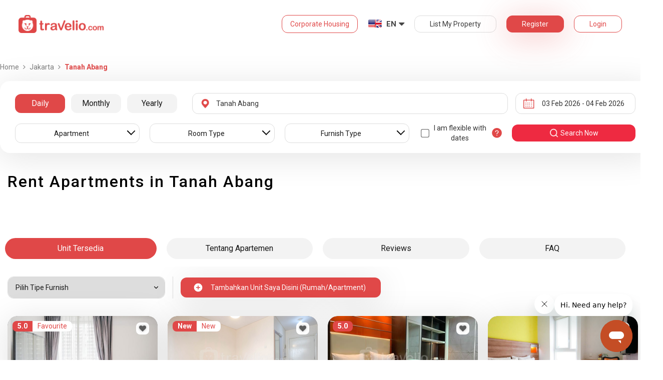

--- FILE ---
content_type: text/html; charset=utf-8
request_url: https://www.travelio.com/En/sewa-apartemen-jakarta/unfurnished/tanah-abang
body_size: 51274
content:
<!DOCTYPE html>
<html lang="en">
  <head>
  <base href="//www.travelio.com/En">
  <meta charset="utf-8">
  <meta http-equiv="Cache-control" content="public">
  <meta name="google" value="notranslate">
  <meta name="referrer" content="origin">

  
  <meta name="csrf-token" content="nBLJXrcN--9lURKTrlTh_EqjazPD9ncA33FM">
  
  
  
  
  
  <meta name="robots" content="index,follow">
  

  <title>
    
      Rent Apartments in Tanah Abang | Travelio.com
    
  </title>

  <meta name="description" content="Rent Apartments in Tanah Abang | Daily Monthly Yearly Rent | Many Unit Options Complete Facilities">
  <meta name="keywords" content="Cheap rent apartment in Tanah Abang, apartment for rent in Tanah Abang, Tanah Abang low price rent apartment, rent apartment in Tanah Abang">
  <meta name="theme-color" content="#E04848">

  
    <meta name="viewport" content="initial-scale=1, user-scalable=yes">
  
  
  
  <meta name="format-detection" content="telephone=no">
  

  
  <meta property="fb:app_id" content="588745114603387"/>
  <meta property="og:url" content="https://www.travelio.com/En/sewa-apartemen-jakarta/unfurnished/tanah-abang"/>
  <meta property="og:title" content="Rent Apartments in Tanah Abang | Rent Daily, Monthly and Annual | Travelio.com"/>
  <meta property="og:image" content="https://cdn.travelio.id/city/8238e-544a05f190e50d6a3d000001/jakarta-19_n.jpg"/>
  <meta property="og:site_name" content="Travelio"/>
  <meta property="og:description" content="Rent Apartments in Tanah Abang | Daily Monthly Yearly Rent | Many Unit Options Complete Facilities"/>
  <meta property="og:updated_time" content="1770141905"/>
  <meta property="og:locale" content="en_US"/>

  <meta itemprop="og:headline" content="Rent Apartments in Tanah Abang | Rent Daily, Monthly and Annual" />
  <meta itemprop="name" content="Rent Apartments in Tanah Abang | Rent Daily, Monthly and Annual">
  <meta itemprop="description" content="Rent Apartments in Tanah Abang | Daily Monthly Yearly Rent | Many Unit Options Complete Facilities">
  <meta itemprop="image" content="https://cdn.travelio.id/city/8238e-544a05f190e50d6a3d000001/jakarta-19_n.jpg">
  

  <meta name="appleid-signin-client-id" content="com.travelio.SIWA">
  <meta name="appleid-signin-scope" content="name email">
  <meta name="appleid-signin-redirect-uri" content="https://www.travelio.com/appleAuth">
  <meta name="appleid-signin-state" content="nBLJXrcN--9lURKTrlTh_EqjazPD9ncA33FM">
  <!-- <meta name="appleid-signin-nonce" content="aawefawefawef"> -->
  <meta name="appleid-signin-use-popup" content="false">

  <link rel="icon" type="image/png" href="https://asset.travelio.com/asset/desktop/images/favicon.png" />
  <link rel="stylesheet" href="//maxcdn.bootstrapcdn.com/font-awesome/4.2.0/css/font-awesome.min.css">
  <noscript><link rel="stylesheet" href="//maxcdn.bootstrapcdn.com/font-awesome/4.2.0/css/font-awesome.min.css"></noscript>
  <link rel="stylesheet" href="https://fonts.googleapis.com/css?family=Roboto:400,300italic,400italic,700italic,500,700">
  <noscript><link rel="stylesheet" href="https://fonts.googleapis.com/css?family=Roboto:400,300italic,400italic,700italic,500,700"></noscript>

  

  <!-- moengage manifest -->
  <link rel="manifest" href="manifest.json">
  <!-- moengage script -->
  <!-- <script type="text/javascript">
  (function(i,s,o,g,r,a,m,n){
    i['moengage_object']=r;t={}; q = function(f){return function(){(i['moengage_q']=i['moengage_q']||[]).push({f:f,a:arguments});};};
    f = ['track_event','add_user_attribute','add_first_name','add_last_name','add_email','add_mobile',
    'add_user_name','add_gender','add_birthday','destroy_session','add_unique_user_id','moe_events','call_web_push','track','location_type_attribute'];
    for(k in f){t[f[k]]=q(f[k]);}
    a=s.createElement(o);m=s.getElementsByTagName(o)[0];a.async=1;a.src=g;m.parentNode.insertBefore(a,m);
    i['moe']=i['moe'] || function(){n=arguments[0];return t;}; a.onload=function(){if(n){i[r] = moe(n);}};
    })(window,document,'script','https://cdn.moengage.com/webpush/moe_webSdk.min.latest.js','Moengage');

    Moengage = moe({
      app_id: "W1TNY5OJFFYFI0PU5OJE6DYH", // here goes your App Id
      debug_logs: "0",
    });
  </script> -->
  
  
      <link rel="canonical" href="https://www.travelio.com/sewa-apartemen-jakarta/unfurnished/tanah-abang" />
  

  
      
      <link rel="next" href="https://www.travelio.com/sewa-apartemen-jakarta/unfurnished/tanah-abang?page=2" />
      
  

  
    
      <link rel="preload" as="style" onload="this.rel='stylesheet'" href="https://cdnjs.cloudflare.com/ajax/libs/jqueryui/1.12.1/jquery-ui.min.css" integrity="sha512-aOG0c6nPNzGk+5zjwyJaoRUgCdOrfSDhmMID2u4+OIslr0GjpLKo7Xm0Ao3xmpM4T8AmIouRkqwj1nrdVsLKEQ==" crossorigin="anonymous" referrerpolicy="no-referrer" />
    
  
    
      <link rel="preload" as="style" onload="this.rel='stylesheet'" href="/styles/travelio-bs.css">
    
  
    
      <link rel="preload" as="style" onload="this.rel='stylesheet'" href="https://gitcdn.github.io/bootstrap-toggle/2.2.2/css/bootstrap-toggle.min.css">
    
  
    
  
    
  
    
  
    
  
    
  
    
  
    
  
    
  
    
  
    
  
    
  
    
  
    
  
    
      <link rel="preload" as="style" onload="this.rel='stylesheet'" href="https://cdnjs.cloudflare.com/ajax/libs/lightbox2/2.7.1/css/lightbox.css">
    
  
    
      <noscript><link rel="preload" as="style" onload="this.rel='stylesheet'" href="https://cdnjs.cloudflare.com/ajax/libs/lightbox2/2.7.1/css/lightbox.css"></noscript>
    
  
    
  
    
  

  
    <link rel="stylesheet" href="//www.travelio.com/En/dist/hotellist.min.css?v=1770113753981">
    <noscript><link rel="stylesheet" href="//www.travelio.com/En/dist/hotellist.min.css?v=1770113753981"></noscript>
  

  
    
  
    
  
    
  
         
      <script src="/js/travelio-jquery.js"></script>
    
  
         
      <script defer src="https://cdnjs.cloudflare.com/ajax/libs/jqueryui/1.12.1/jquery-ui.min.js" integrity="sha512-uto9mlQzrs59VwILcLiRYeLKPPbS/bT71da/OEBYEwcdNUk8jYIy+D176RYoop1Da+f9mvkYrmj5MCLZWEtQuA==" crossorigin="anonymous" referrerpolicy="no-referrer"></script>
    
  
         
      <script defer src="/js/travelio-bs.js"></script>
    
  
         
      <script defer src="https://cdnjs.cloudflare.com/ajax/libs/jquery-cookie/1.4.1/jquery.cookie.min.js" integrity="sha512-3j3VU6WC5rPQB4Ld1jnLV7Kd5xr+cq9avvhwqzbH/taCRNURoeEpoPBK9pDyeukwSxwRPJ8fDgvYXd6SkaZ2TA==" crossorigin="anonymous" referrerpolicy="no-referrer"></script>
    
  
         
      <script defer src="https://cdnjs.cloudflare.com/ajax/libs/jquery.form/4.3.0/jquery.form.min.js" integrity="sha512-YUkaLm+KJ5lQXDBdqBqk7EVhJAdxRnVdT2vtCzwPHSweCzyMgYV/tgGF4/dCyqtCC2eCphz0lRQgatGVdfR0ww==" crossorigin="anonymous" referrerpolicy="no-referrer"></script>
    
  
         
      <script defer src="https://cdnjs.cloudflare.com/ajax/libs/jquery-easing/1.4.1/jquery.easing.min.js" integrity="sha512-0QbL0ph8Tc8g5bLhfVzSqxe9GERORsKhIn1IrpxDAgUsbBGz/V7iSav2zzW325XGd1OMLdL4UiqRJj702IeqnQ==" crossorigin="anonymous" referrerpolicy="no-referrer"></script>
    
  
         
      <script defer src="https://apis.google.com/js/platform.js" async></script>
    
  
         
      <script defer src="https://gitcdn.github.io/bootstrap-toggle/2.2.2/js/bootstrap-toggle.min.js"></script>
    
  
         
      <script defer src="https://cdnjs.cloudflare.com/ajax/libs/fuse.js/3.3.0/fuse.min.js"></script>
    
  
         
      <script defer src="https://cdnjs.cloudflare.com/ajax/libs/jquery.lazyload/1.9.1/jquery.lazyload.min.js" integrity="sha512-jNDtFf7qgU0eH/+Z42FG4fw3w7DM/9zbgNPe3wfJlCylVDTT3IgKW5r92Vy9IHa6U50vyMz5gRByIu4YIXFtaQ==" crossorigin="anonymous" referrerpolicy="no-referrer"></script>
    
  
         
      <script defer src="https://cdnjs.cloudflare.com/ajax/libs/crypto-js/4.2.0/crypto-js.min.js" integrity="sha512-a+SUDuwNzXDvz4XrIcXHuCf089/iJAoN4lmrXJg18XnduKK6YlDHNRalv4yd1N40OKI80tFidF+rqTFKGPoWFQ==" crossorigin="anonymous" referrerpolicy="no-referrer"></script>
    
  
         
      <script defer id="ze-snippet" src="https://static.zdassets.com/ekr/snippet.js?key=0fb71054-dbab-42bb-adba-a3cd020e7fa0" async></script>
    
  
         
              <script src="/js/dayjs/dayjs.min.js"></script>        <script src="/js/dayjs/plugin/utc.js"></script>        <script src="/js/dayjs/plugin/advancedFormat.js"></script>        <script src="/js/dayjs/plugin/relativeTime.js"></script>        <script src="/js/dayjs/plugin/customParseFormat.js"></script>        <script src="/js/dayjs/plugin/isSameOrBefore.js"></script>        <script src="/js/dayjs/plugin/isSameOrAfter.js"></script>        <script src="/js/dayjs/plugin/duration.js"></script>        <script src="/js/dayjs/plugin/isToday.js"></script>        <script src="/js/dayjs/locale/id.js"></script>        <script>          var utc = window.dayjs_plugin_utc;          var advancedFormat = window.dayjs_plugin_advancedFormat;          var relativeTime = window.dayjs_plugin_relativeTime;          var customParseFormat = window.dayjs_plugin_customParseFormat;          var isSameOrBefore = window.dayjs_plugin_isSameOrBefore;          var isSameOrAfter = window.dayjs_plugin_isSameOrAfter;          var duration = window.dayjs_plugin_duration;          var isToday = window.dayjs_plugin_isToday;          dayjs.extend(utc);          dayjs.extend(relativeTime);          dayjs.extend(advancedFormat);          dayjs.extend(customParseFormat);          dayjs.extend(isSameOrBefore);          dayjs.extend(isSameOrAfter);          dayjs.extend(duration);          dayjs.extend(isToday);        </script>      
    
  
    
  
    
  
         
      <script defer src="https://cdnjs.cloudflare.com/ajax/libs/lightbox2/2.7.1/js/lightbox.js"></script>
    
  
         
      <script defer type="text/javascript" src="https://maps.googleapis.com/maps/api/js?key=AIzaSyBOA2TJ-Sq4Tt3cN6tdP0xWuMfe3irH2ww&libraries=places"></script>
    
  

    
  

  
    <!-- <script src="https://wchat.freshchat.com/js/widget.js"></script> -->
    <script type="text/javascript">
    window.NREUM||(NREUM={}),__nr_require=function(t,n,e){function r(e){if(!n[e]){var o=n[e]={exports:{}};t[e][0].call(o.exports,function(n){var o=t[e][1][n];return r(o||n)},o,o.exports)}return n[e].exports}if("function"==typeof __nr_require)return __nr_require;for(var o=0;o<e.length;o++)r(e[o]);return r}({1:[function(t,n,e){function r(t){try{s.console&&console.log(t)}catch(n){}}var o,i=t("ee"),a=t(15),s={};try{o=localStorage.getItem("__nr_flags").split(","),console&&"function"==typeof console.log&&(s.console=!0,o.indexOf("dev")!==-1&&(s.dev=!0),o.indexOf("nr_dev")!==-1&&(s.nrDev=!0))}catch(c){}s.nrDev&&i.on("internal-error",function(t){r(t.stack)}),s.dev&&i.on("fn-err",function(t,n,e){r(e.stack)}),s.dev&&(r("NR AGENT IN DEVELOPMENT MODE"),r("flags: "+a(s,function(t,n){return t}).join(", ")))},{}],2:[function(t,n,e){function r(t,n,e,r,o){try{d?d-=1:i("err",[o||new UncaughtException(t,n,e)])}catch(s){try{i("ierr",[s,c.now(),!0])}catch(u){}}return"function"==typeof f&&f.apply(this,a(arguments))}function UncaughtException(t,n,e){this.message=t||"Uncaught error with no additional information",this.sourceURL=n,this.line=e}function o(t){i("err",[t,c.now()])}var i=t("handle"),a=t(16),s=t("ee"),c=t("loader"),f=window.onerror,u=!1,d=0;c.features.err=!0,t(1),window.onerror=r;try{throw new Error}catch(l){"stack"in l&&(t(8),t(7),"addEventListener"in window&&t(5),c.xhrWrappable&&t(9),u=!0)}s.on("fn-start",function(t,n,e){u&&(d+=1)}),s.on("fn-err",function(t,n,e){u&&(this.thrown=!0,o(e))}),s.on("fn-end",function(){u&&!this.thrown&&d>0&&(d-=1)}),s.on("internal-error",function(t){i("ierr",[t,c.now(),!0])})},{}],3:[function(t,n,e){t("loader").features.ins=!0},{}],4:[function(t,n,e){function r(t){}if(window.performance&&window.performance.timing&&window.performance.getEntriesByType){var o=t("ee"),i=t("handle"),a=t(8),s=t(7),c="learResourceTimings",f="addEventListener",u="resourcetimingbufferfull",d="bstResource",l="resource",p="-start",h="-end",m="fn"+p,w="fn"+h,v="bstTimer",y="pushState",g=t("loader");g.features.stn=!0,t(6);var b=NREUM.o.EV;o.on(m,function(t,n){var e=t[0];e instanceof b&&(this.bstStart=g.now())}),o.on(w,function(t,n){var e=t[0];e instanceof b&&i("bst",[e,n,this.bstStart,g.now()])}),a.on(m,function(t,n,e){this.bstStart=g.now(),this.bstType=e}),a.on(w,function(t,n){i(v,[n,this.bstStart,g.now(),this.bstType])}),s.on(m,function(){this.bstStart=g.now()}),s.on(w,function(t,n){i(v,[n,this.bstStart,g.now(),"requestAnimationFrame"])}),o.on(y+p,function(t){this.time=g.now(),this.startPath=location.pathname+location.hash}),o.on(y+h,function(t){i("bstHist",[location.pathname+location.hash,this.startPath,this.time])}),f in window.performance&&(window.performance["c"+c]?window.performance[f](u,function(t){i(d,[window.performance.getEntriesByType(l)]),window.performance["c"+c]()},!1):window.performance[f]("webkit"+u,function(t){i(d,[window.performance.getEntriesByType(l)]),window.performance["webkitC"+c]()},!1)),document[f]("scroll",r,{passive:!0}),document[f]("keypress",r,!1),document[f]("click",r,!1)}},{}],5:[function(t,n,e){function r(t){for(var n=t;n&&!n.hasOwnProperty(u);)n=Object.getPrototypeOf(n);n&&o(n)}function o(t){s.inPlace(t,[u,d],"-",i)}function i(t,n){return t[1]}var a=t("ee").get("events"),s=t(18)(a,!0),c=t("gos"),f=XMLHttpRequest,u="addEventListener",d="removeEventListener";n.exports=a,"getPrototypeOf"in Object?(r(document),r(window),r(f.prototype)):f.prototype.hasOwnProperty(u)&&(o(window),o(f.prototype)),a.on(u+"-start",function(t,n){var e=t[1],r=c(e,"nr@wrapped",function(){function t(){if("function"==typeof e.handleEvent)return e.handleEvent.apply(e,arguments)}var n={object:t,"function":e}[typeof e];return n?s(n,"fn-",null,n.name||"anonymous"):e});this.wrapped=t[1]=r}),a.on(d+"-start",function(t){t[1]=this.wrapped||t[1]})},{}],6:[function(t,n,e){var r=t("ee").get("history"),o=t(18)(r);n.exports=r,o.inPlace(window.history,["pushState","replaceState"],"-")},{}],7:[function(t,n,e){var r=t("ee").get("raf"),o=t(18)(r),i="equestAnimationFrame";n.exports=r,o.inPlace(window,["r"+i,"mozR"+i,"webkitR"+i,"msR"+i],"raf-"),r.on("raf-start",function(t){t[0]=o(t[0],"fn-")})},{}],8:[function(t,n,e){function r(t,n,e){t[0]=a(t[0],"fn-",null,e)}function o(t,n,e){this.method=e,this.timerDuration="number"==typeof t[1]?t[1]:0,t[0]=a(t[0],"fn-",this,e)}var i=t("ee").get("timer"),a=t(18)(i),s="setTimeout",c="setInterval",f="clearTimeout",u="-start",d="-";n.exports=i,a.inPlace(window,[s,"setImmediate"],s+d),a.inPlace(window,[c],c+d),a.inPlace(window,[f,"clearImmediate"],f+d),i.on(c+u,r),i.on(s+u,o)},{}],9:[function(t,n,e){function r(t,n){d.inPlace(n,["onreadystatechange"],"fn-",s)}function o(){var t=this,n=u.context(t);t.readyState>3&&!n.resolved&&(n.resolved=!0,u.emit("xhr-resolved",[],t)),d.inPlace(t,w,"fn-",s)}function i(t){v.push(t),h&&(g=-g,b.data=g)}function a(){for(var t=0;t<v.length;t++)r([],v[t]);v.length&&(v=[])}function s(t,n){return n}function c(t,n){for(var e in t)n[e]=t[e];return n}t(5);var f=t("ee"),u=f.get("xhr"),d=t(18)(u),l=NREUM.o,p=l.XHR,h=l.MO,m="readystatechange",w=["onload","onerror","onabort","onloadstart","onloadend","onprogress","ontimeout"],v=[];n.exports=u;var y=window.XMLHttpRequest=function(t){var n=new p(t);try{u.emit("new-xhr",[n],n),n.addEventListener(m,o,!1)}catch(e){try{u.emit("internal-error",[e])}catch(r){}}return n};if(c(p,y),y.prototype=p.prototype,d.inPlace(y.prototype,["open","send"],"-xhr-",s),u.on("send-xhr-start",function(t,n){r(t,n),i(n)}),u.on("open-xhr-start",r),h){var g=1,b=document.createTextNode(g);new h(a).observe(b,{characterData:!0})}else f.on("fn-end",function(t){t[0]&&t[0].type===m||a()})},{}],10:[function(t,n,e){function r(t){var n=this.params,e=this.metrics;if(!this.ended){this.ended=!0;for(var r=0;r<d;r++)t.removeEventListener(u[r],this.listener,!1);if(!n.aborted){if(e.duration=a.now()-this.startTime,4===t.readyState){n.status=t.status;var i=o(t,this.lastSize);if(i&&(e.rxSize=i),this.sameOrigin){var c=t.getResponseHeader("X-NewRelic-App-Data");c&&(n.cat=c.split(", ").pop())}}else n.status=0;e.cbTime=this.cbTime,f.emit("xhr-done",[t],t),s("xhr",[n,e,this.startTime])}}}function o(t,n){var e=t.responseType;if("json"===e&&null!==n)return n;var r="arraybuffer"===e||"blob"===e||"json"===e?t.response:t.responseText;return h(r)}function i(t,n){var e=c(n),r=t.params;r.host=e.hostname+":"+e.port,r.pathname=e.pathname,t.sameOrigin=e.sameOrigin}var a=t("loader");if(a.xhrWrappable){var s=t("handle"),c=t(11),f=t("ee"),u=["load","error","abort","timeout"],d=u.length,l=t("id"),p=t(14),h=t(13),m=window.XMLHttpRequest;a.features.xhr=!0,t(9),f.on("new-xhr",function(t){var n=this;n.totalCbs=0,n.called=0,n.cbTime=0,n.end=r,n.ended=!1,n.xhrGuids={},n.lastSize=null,p&&(p>34||p<10)||window.opera||t.addEventListener("progress",function(t){n.lastSize=t.loaded},!1)}),f.on("open-xhr-start",function(t){this.params={method:t[0]},i(this,t[1]),this.metrics={}}),f.on("open-xhr-end",function(t,n){"loader_config"in NREUM&&"xpid"in NREUM.loader_config&&this.sameOrigin&&n.setRequestHeader("X-NewRelic-ID",NREUM.loader_config.xpid)}),f.on("send-xhr-start",function(t,n){var e=this.metrics,r=t[0],o=this;if(e&&r){var i=h(r);i&&(e.txSize=i)}this.startTime=a.now(),this.listener=function(t){try{"abort"===t.type&&(o.params.aborted=!0),("load"!==t.type||o.called===o.totalCbs&&(o.onloadCalled||"function"!=typeof n.onload))&&o.end(n)}catch(e){try{f.emit("internal-error",[e])}catch(r){}}};for(var s=0;s<d;s++)n.addEventListener(u[s],this.listener,!1)}),f.on("xhr-cb-time",function(t,n,e){this.cbTime+=t,n?this.onloadCalled=!0:this.called+=1,this.called!==this.totalCbs||!this.onloadCalled&&"function"==typeof e.onload||this.end(e)}),f.on("xhr-load-added",function(t,n){var e=""+l(t)+!!n;this.xhrGuids&&!this.xhrGuids[e]&&(this.xhrGuids[e]=!0,this.totalCbs+=1)}),f.on("xhr-load-removed",function(t,n){var e=""+l(t)+!!n;this.xhrGuids&&this.xhrGuids[e]&&(delete this.xhrGuids[e],this.totalCbs-=1)}),f.on("addEventListener-end",function(t,n){n instanceof m&&"load"===t[0]&&f.emit("xhr-load-added",[t[1],t[2]],n)}),f.on("removeEventListener-end",function(t,n){n instanceof m&&"load"===t[0]&&f.emit("xhr-load-removed",[t[1],t[2]],n)}),f.on("fn-start",function(t,n,e){n instanceof m&&("onload"===e&&(this.onload=!0),("load"===(t[0]&&t[0].type)||this.onload)&&(this.xhrCbStart=a.now()))}),f.on("fn-end",function(t,n){this.xhrCbStart&&f.emit("xhr-cb-time",[a.now()-this.xhrCbStart,this.onload,n],n)})}},{}],11:[function(t,n,e){n.exports=function(t){var n=document.createElement("a"),e=window.location,r={};n.href=t,r.port=n.port;var o=n.href.split("://");!r.port&&o[1]&&(r.port=o[1].split("/")[0].split("@").pop().split(":")[1]),r.port&&"0"!==r.port||(r.port="https"===o[0]?"443":"80"),r.hostname=n.hostname||e.hostname,r.pathname=n.pathname,r.protocol=o[0],"/"!==r.pathname.charAt(0)&&(r.pathname="/"+r.pathname);var i=!n.protocol||":"===n.protocol||n.protocol===e.protocol,a=n.hostname===document.domain&&n.port===e.port;return r.sameOrigin=i&&(!n.hostname||a),r}},{}],12:[function(t,n,e){function r(){}function o(t,n,e){return function(){return i(t,[f.now()].concat(s(arguments)),n?null:this,e),n?void 0:this}}var i=t("handle"),a=t(15),s=t(16),c=t("ee").get("tracer"),f=t("loader"),u=NREUM;"undefined"==typeof window.newrelic&&(newrelic=u);var d=["setPageViewName","setCustomAttribute","setErrorHandler","finished","addToTrace","inlineHit","addRelease"],l="api-",p=l+"ixn-";a(d,function(t,n){u[n]=o(l+n,!0,"api")}),u.addPageAction=o(l+"addPageAction",!0),u.setCurrentRouteName=o(l+"routeName",!0),n.exports=newrelic,u.interaction=function(){return(new r).get()};var h=r.prototype={createTracer:function(t,n){var e={},r=this,o="function"==typeof n;return i(p+"tracer",[f.now(),t,e],r),function(){if(c.emit((o?"":"no-")+"fn-start",[f.now(),r,o],e),o)try{return n.apply(this,arguments)}finally{c.emit("fn-end",[f.now()],e)}}}};a("setName,setAttribute,save,ignore,onEnd,getContext,end,get".split(","),function(t,n){h[n]=o(p+n)}),newrelic.noticeError=function(t){"string"==typeof t&&(t=new Error(t)),i("err",[t,f.now()])}},{}],13:[function(t,n,e){n.exports=function(t){if("string"==typeof t&&t.length)return t.length;if("object"==typeof t){if("undefined"!=typeof ArrayBuffer&&t instanceof ArrayBuffer&&t.byteLength)return t.byteLength;if("undefined"!=typeof Blob&&t instanceof Blob&&t.size)return t.size;if(!("undefined"!=typeof FormData&&t instanceof FormData))try{return JSON.stringify(t).length}catch(n){return}}}},{}],14:[function(t,n,e){var r=0,o=navigator.userAgent.match(/Firefox[\/\s](\d+\.\d+)/);o&&(r=+o[1]),n.exports=r},{}],15:[function(t,n,e){function r(t,n){var e=[],r="",i=0;for(r in t)o.call(t,r)&&(e[i]=n(r,t[r]),i+=1);return e}var o=Object.prototype.hasOwnProperty;n.exports=r},{}],16:[function(t,n,e){function r(t,n,e){n||(n=0),"undefined"==typeof e&&(e=t?t.length:0);for(var r=-1,o=e-n||0,i=Array(o<0?0:o);++r<o;)i[r]=t[n+r];return i}n.exports=r},{}],17:[function(t,n,e){n.exports={exists:"undefined"!=typeof window.performance&&window.performance.timing&&"undefined"!=typeof window.performance.timing.navigationStart}},{}],18:[function(t,n,e){function r(t){return!(t&&t instanceof Function&&t.apply&&!t[a])}var o=t("ee"),i=t(16),a="nr@original",s=Object.prototype.hasOwnProperty,c=!1;n.exports=function(t,n){function e(t,n,e,o){function nrWrapper(){var r,a,s,c;try{a=this,r=i(arguments),s="function"==typeof e?e(r,a):e||{}}catch(f){l([f,"",[r,a,o],s])}u(n+"start",[r,a,o],s);try{return c=t.apply(a,r)}catch(d){throw u(n+"err",[r,a,d],s),d}finally{u(n+"end",[r,a,c],s)}}return r(t)?t:(n||(n=""),nrWrapper[a]=t,d(t,nrWrapper),nrWrapper)}function f(t,n,o,i){o||(o="");var a,s,c,f="-"===o.charAt(0);for(c=0;c<n.length;c++)s=n[c],a=t[s],r(a)||(t[s]=e(a,f?s+o:o,i,s))}function u(e,r,o){if(!c||n){var i=c;c=!0;try{t.emit(e,r,o,n)}catch(a){l([a,e,r,o])}c=i}}function d(t,n){if(Object.defineProperty&&Object.keys)try{var e=Object.keys(t);return e.forEach(function(e){Object.defineProperty(n,e,{get:function(){return t[e]},set:function(n){return t[e]=n,n}})}),n}catch(r){l([r])}for(var o in t)s.call(t,o)&&(n[o]=t[o]);return n}function l(n){try{t.emit("internal-error",n)}catch(e){}}return t||(t=o),e.inPlace=f,e.flag=a,e}},{}],ee:[function(t,n,e){function r(){}function o(t){function n(t){return t&&t instanceof r?t:t?c(t,s,i):i()}function e(e,r,o,i){if(!l.aborted||i){t&&t(e,r,o);for(var a=n(o),s=h(e),c=s.length,f=0;f<c;f++)s[f].apply(a,r);var d=u[y[e]];return d&&d.push([g,e,r,a]),a}}function p(t,n){v[t]=h(t).concat(n)}function h(t){return v[t]||[]}function m(t){return d[t]=d[t]||o(e)}function w(t,n){f(t,function(t,e){n=n||"feature",y[e]=n,n in u||(u[n]=[])})}var v={},y={},g={on:p,emit:e,get:m,listeners:h,context:n,buffer:w,abort:a,aborted:!1};return g}function i(){return new r}function a(){(u.api||u.feature)&&(l.aborted=!0,u=l.backlog={})}var s="nr@context",c=t("gos"),f=t(15),u={},d={},l=n.exports=o();l.backlog=u},{}],gos:[function(t,n,e){function r(t,n,e){if(o.call(t,n))return t[n];var r=e();if(Object.defineProperty&&Object.keys)try{return Object.defineProperty(t,n,{value:r,writable:!0,enumerable:!1}),r}catch(i){}return t[n]=r,r}var o=Object.prototype.hasOwnProperty;n.exports=r},{}],handle:[function(t,n,e){function r(t,n,e,r){o.buffer([t],r),o.emit(t,n,e)}var o=t("ee").get("handle");n.exports=r,r.ee=o},{}],id:[function(t,n,e){function r(t){var n=typeof t;return!t||"object"!==n&&"function"!==n?-1:t===window?0:a(t,i,function(){return o++})}var o=1,i="nr@id",a=t("gos");n.exports=r},{}],loader:[function(t,n,e){function r(){if(!x++){var t=b.info=NREUM.info,n=l.getElementsByTagName("script")[0];if(setTimeout(u.abort,3e4),!(t&&t.licenseKey&&t.applicationID&&n))return u.abort();f(y,function(n,e){t[n]||(t[n]=e)}),c("mark",["onload",a()+b.offset],null,"api");var e=l.createElement("script");e.src="https://"+t.agent,n.parentNode.insertBefore(e,n)}}function o(){"complete"===l.readyState&&i()}function i(){c("mark",["domContent",a()+b.offset],null,"api")}function a(){return E.exists&&performance.now?Math.round(performance.now()):(s=Math.max((new Date).getTime(),s))-b.offset}var s=(new Date).getTime(),c=t("handle"),f=t(15),u=t("ee"),d=window,l=d.document,p="addEventListener",h="attachEvent",m=d.XMLHttpRequest,w=m&&m.prototype;NREUM.o={ST:setTimeout,CT:clearTimeout,XHR:m,REQ:d.Request,EV:d.Event,PR:d.Promise,MO:d.MutationObserver};var v=""+location,y={beacon:"bam.nr-data.net",errorBeacon:"bam.nr-data.net",agent:"js-agent.newrelic.com/nr-1026.min.js"},g=m&&w&&w[p]&&!/CriOS/.test(navigator.userAgent),b=n.exports={offset:s,now:a,origin:v,features:{},xhrWrappable:g};t(12),l[p]?(l[p]("DOMContentLoaded",i,!1),d[p]("load",r,!1)):(l[h]("onreadystatechange",o),d[h]("onload",r)),c("mark",["firstbyte",s],null,"api");var x=0,E=t(17)},{}]},{},["loader",2,10,4,3]);
    ;NREUM.info={beacon:"bam.nr-data.net",errorBeacon:"bam.nr-data.net",licenseKey:"c1cd3c96a0",applicationID:"5396925",sa:1}
    </script>


    
      <script type="application/ld+json">
      {
          "@context": "http://schema.org",
          "@type": "WebSite",
          "url": "https://www.travelio.com/",
          "potentialAction": {
              "@type": "SearchAction",
              "target": "https://www.travelio.com/search?destination={search_term_string}",
              "query-input": "required name=search_term_string"
          }
      }
      </script>
    

      
      <!-- for microsoftclarity.js -->
      <script type="text/javascript">
        (function(c,l,a,r,i,t,y){
          c[a]=c[a]||function(){(c[a].q=c[a].q||[]).push(arguments)};
          t=l.createElement(r);t.async=1;t.src="https://www.clarity.ms/tag/"+i;
          y=l.getElementsByTagName(r)[0];y.parentNode.insertBefore(t,y);
        })(window, document, "clarity", "script", "obpissnkjp");

        $(document).ready(function() {
          var clarityUserdata = null;
          
          /** microsoft clarity */
          if (
            clarityUserdata &&
            typeof window !== 'undefined' &&
            typeof window.clarity !== 'undefined'
          ) {
            window.clarity('identify', clarityUserdata.id);
            window.clarity('set', 'Name', clarityUserdata.name);
            window.clarity('set', 'Email', clarityUserdata.email);
          } else {
            window.clarity('identify', 'Guest');
            window.clarity('set', 'Name', '');
            window.clarity('set', 'Email', '');
          }
        });
      </script>

      <!-- Google Tag Manager -->
      <script>(function(w,d,s,l,i){w[l]=w[l]||[];w[l].push({'gtm.start':
      new Date().getTime(),event:'gtm.js'});var f=d.getElementsByTagName(s)[0],
      j=d.createElement(s),dl=l!='dataLayer'?'&l='+l:'';j.async=true;j.src=
      '//www.googletagmanager.com/gtm.js?id='+i+dl;f.parentNode.insertBefore(j,f);
      })(window,document,'script','dataLayer','GTM-NFSKQM');</script>
      <!-- End Google Tag Manager -->
    
      <!-- <style>.async-hide { opacity: 0 !important} </style>  -->
      <script>(function(a,s,y,n,c,h,i,d,e){s.className+=' '+y;h.start=1*new Date; h.end=i=function(){s.className=s.className.replace(RegExp(' ?'+y),'')}; (a[n]=a[n]||[]).hide=h;setTimeout(function(){i();h.end=null},c);h.timeout=c; })(window,document.documentElement,'async-hide','dataLayer',4000, {'GTM-T6J8ZDD':true});</script>


        <script> (function(i,s,o,g,r,a,m){i['GoogleAnalyticsObject']=r;i[r]=i[r]||function(){ (i[r].q=i[r].q||[]).push(arguments)},i[r].l=1*new Date();a=s.createElement(o), m=s.getElementsByTagName(o)[0];a.async=1;a.src=g;m.parentNode.insertBefore(a,m) })(window,document,'script','https://www.google-analytics.com/analytics.js','ga'); ga('create', 'UA-56580695-1', 'auto'); ga('require', 'GTM-T6J8ZDD'); ga('send', 'pageview'); </script>

        <script>
          dataLayer = [{
            'device': 'desktop',
            'emailUser': ''
          }];
        </script>
    

    <!-- if warning message exists, add padding to page-body element because the header is fixed -->
    
    <meta name="google-site-verification" content="0PKMu0ZiEpGCiJNF-yKQpvf5TeNHWrGMu2ldJs_Il6U" />

    
      
    
  

  <!-- The core Firebase JS SDK is always required and must be listed first -->
  <script src="https://www.gstatic.com/firebasejs/7.15.1/firebase-app.js"></script>
  <script defer src="https://www.gstatic.com/firebasejs/7.15.1/firebase-auth.js"></script>

  <!-- Google Recaptcha -->
  <script defer src="https://www.google.com/recaptcha/api.js?hl=en"></script>

  <!-- TODO: Add SDKs for Firebase products that you want to use
      https://firebase.google.com/docs/web/setup#available-libraries -->

  <script>
    // Your web app's Firebase configuration
    var firebaseConfig = {
      apiKey: "AIzaSyDwR6m7f4SQRSNJ63DnECA3fndfX7rMg9E",
      authDomain: "travelio-11b9b.firebaseapp.com",
      databaseURL: "https://travelio-11b9b.firebaseio.com",
      projectId: "travelio-11b9b",
      storageBucket: "travelio-11b9b.appspot.com",
      messagingSenderId: "488096405155",
      appId: "1:488096405155:web:c61800a18e0f02bf6e1116"
    };
    // Initialize Firebase
    firebase.initializeApp(firebaseConfig);
    // const auth = firebase.auth();
  </script>
    
  <script>
    var wishlists = [];
    var wishlistSales = [];
    var obj = {base_url: "//www.travelio.com/En", lang: "en", currency: {"_id":"5444ed3f1bd7cfca010041a7","name":"Rupiah","symbol":"IDR","exchangeRate":1,"status":"active","dateCreated":0,"dateModified":0}, image_url: "https://asset.travelio.com/asset/desktop/images", asset_url: "https://asset.travelio.com/asset/desktop/images", state : "1"};
    var sessionExpired = 0;
    var recentSearchCity = ``;
    var serverTime = "1770141905619";
    var userEmailData = null;
    
    
  </script>

  <!-- delete service worker mobile web -->
  <script>
    if ('serviceWorker' in navigator) {
      window.addEventListener('load', function () {
        navigator.serviceWorker.getRegistrations().then(function(registrations) {
          for(let registration of registrations) {
            registration.unregister()
          } 
        })
      })
    }	
  </script>
</head>
<body>
  
    <!-- Google Tag Manager -->
    <noscript><iframe src="//www.googletagmanager.com/ns.html?id=GTM-NFSKQM"
    height="0" width="0" style="display:none;visibility:hidden"></iframe></noscript>
    <!-- End of Google Tag Manager -->
  
  <div id="fb-root"></div>
  
  
    <script>(function(d, s, id) {
      var js, fjs = d.getElementsByTagName(s)[0];
      if (d.getElementById(id)) return;
      js = d.createElement(s); js.id = id;
      js.src = "//connect.facebook.net/en_US/sdk.js#xfbml=1&version=v18.0&appId=588745114603387";
      fjs.parentNode.insertBefore(js, fjs);
    }(document, 'script', 'facebook-jssdk'));</script>
  

<div class="hidden loading" id="loading"><i class="fa fa-spinner fa-spin"></i></div>
<div class="hidden loading" id="loading2"><i class="fa fa-spinner fa-spin"></i></div>
<input type="hidden" id="bidError" value="">
<input type="hidden" id="loggedIn" value="0">

  <div id="body-wrapper">
      
      <div id="headerNavbar">
        
          <div class="navbar-header" id="menu-wrapper">
            <div class="navbar-brand-wrapper">
              <a class="navbar-brand" href="//www.travelio.com/En" ></a>
            </div>
            <div class="navbar-menu-wrapper">
              
              <a class="navbar-menu-corporate ml-20" href="//www.travelio.com/En/corporatehousing">Corporate Housing</a>
              
              <div class="dropdown ml-20" id="localization-dropdown">
                <button class="dropdown-toggle" type="button" id="localization" data-toggle="dropdown" aria-haspopup="true" aria-expanded="true" style="display: flex; align-items: center;">                 
                  <img id="localization-flag" data-src="https://asset.travelio.com/asset/desktop/images/EN.png" class="lazyload" alt="">
                  <label for="localization-flag" style="margin: 0 5px;">EN</label>
                  <i class="fa fa-caret-down fa-lg"></i>
                </button>
                <ul class="dropdown-menu" aria-labelledby="localization">
                  <li data-lang="id" onclick="changeLocalization(this)"><img src="https://asset.travelio.com/asset/desktop/images/ID.png" alt=""> <span>ID</span></li>
                  <li data-lang="en" onclick="changeLocalization(this)"><img src="https://asset.travelio.com/asset/desktop/images/EN.png" alt=""> <span>EN</span></li>
                </ul>
              </div>
              
                <a class="navbar-menu-tpm ml-20" href="//www.travelio.com/En/tpm">List My Property</a>
              
              
                <div class="flex-row">
                  <div class="ml-20" id="registerBtn" onclick="openLoginRegisterModal('register')">
                    Register
                  </div>
                  <div class="ml-20" id="loginBtn" onclick="openLoginRegisterModal('login')">
                    Login
                  </div>
                </div>
              
            </div>
          </div>
      </div>
      

    <div class="modal fade modal-md" style="z-index: 1052;" id="recaptchaModal" tabindex="-1" role="dialog" aria-labelledby="recaptchaModal" aria-hidden="true">
      <div class="modal-dialog" style="width: fit-content;">
        <div id="recaptcha-modal-content" class="modal-content" style="width: fit-content; padding: 50px 70px;">
          <div class="padding0 g-recaptcha margintop10" id="g-recaptcha" data-sitekey="6LdGSwoUAAAAAGwyWZQWYWAtPpF5K28wUdSsoC7V" data-callback="captchaStatusHeader"></div>
        </div>
      </div>
    </div>

    <!-- Auth Modal -->
    <div class="modal fade" id="authModal" tabindex="-1" role="dialog" aria-labelledby="authLabel" aria-hidden="true" style="z-index: 1050;">
      <div class="modal-dialog">
        <div id="auth-modal-content" class="modal-content" style="display: none;">
          <div id="close-auth-modal-icon" class="close-modal-icon" onclick="closeAuthModal()">&#10005;</div>
          <div class="auth-modal-wrapper">
            <div id="auth-modal-sign-in-wrapper" class="auth-modal-display-wrapper">
              <div class="auth-modal-title">
                Login
              </div>
              <div id="auth-modal-warning-box-anchor"></div>
              <div class="auth-modal-sign-in-type-wrapper">
                <div class="auth-modal-sign-in-type-btn active" data-type="email">
                  <img id="auth-modal-sign-in-with-email-icon" src="https://asset.travelio.com/asset/desktop/images/new-design/auth/icon/mail-active.png" alt="">
                  Login with Email
                </div>
                <div class="auth-modal-sign-in-type-btn" data-type="phone">
                  <img id="auth-modal-sign-in-with-phone-icon" src="https://asset.travelio.com/asset/desktop/images/new-design/auth/icon/phone.png" alt="">
                  Login with Phone
                </div>
              </div>
              <div id="auth-modal-sign-in-with-phone-wrapper" class="auth-modal-sign-in-type-box" style="display: none;">
                <div class="travelio-input-wrapper" style="margin-top: 10px; margin-bottom: 10px;">
                  <div class="travelio-input-box">
                    <span class="travelio-input-dial" id="auth-modal-sign-in-dial-code">
                      <span><i class="fa fa-spinner fa-spin"></i></span>
                      <i class="fa fa-caret-down" style="margin-left: 5px;"></i>
                    </span>
                    <div class="travelio-input-text">
                      <input type="number" id="auth-modal-sign-in-phone-input" aria-describedby="dial-code" data-dial-code="+62" />
                    </div>
                    <svg class="travelio-input-text-icon" xmlns="http://www.w3.org/2000/svg" width="20" height="20" viewBox="0 0 20 20" fill="none" onclick="clearInput(this)">
                      <path d="M9.99739 1.66602C5.40573 1.66602 1.66406 5.40768 1.66406 9.99935C1.66406 14.591 5.40573 18.3327 9.99739 18.3327C14.5891 18.3327 18.3307 14.591 18.3307 9.99935C18.3307 5.40768 14.5891 1.66602 9.99739 1.66602ZM12.7974 11.916C13.0391 12.1577 13.0391 12.5577 12.7974 12.7993C12.6724 12.9243 12.5141 12.9827 12.3557 12.9827C12.1974 12.9827 12.0391 12.9243 11.9141 12.7993L9.99739 10.8827L8.08073 12.7993C7.95573 12.9243 7.79739 12.9827 7.63906 12.9827C7.48073 12.9827 7.3224 12.9243 7.1974 12.7993C6.95573 12.5577 6.95573 12.1577 7.1974 11.916L9.11406 9.99935L7.1974 8.08268C6.95573 7.84101 6.95573 7.44101 7.1974 7.19935C7.43906 6.95768 7.83906 6.95768 8.08073 7.19935L9.99739 9.11601L11.9141 7.19935C12.1557 6.95768 12.5557 6.95768 12.7974 7.19935C13.0391 7.44101 13.0391 7.84101 12.7974 8.08268L10.8807 9.99935L12.7974 11.916Z" fill="#7D7D7D"/>
                    </svg>
                  </div>
                  <div class="travelio-input-error-msg"></div>
                </div>
                <div class="auth-modal-sign-in-dial-code-list-wrapper hidden">
                  <div class="auth-modal-sign-in-dial-code-filter-wrapper">
                    <input type="text" class="form-control auth-modal-sign-in-dial-code-filter" autocomplete="off" placeholder="Indonesia"> 
                  </div>
                  <ul class="auth-modal-sign-in-dial-code-list">
                  </ul>
                </div>
              </div>
              <div id="auth-modal-sign-in-with-email-wrapper" class="auth-modal-sign-in-type-box">
                <div class="travelio-input-wrapper">
                  <div class="travelio-input-box">
                    <div class="travelio-input-text">
                      <input type="text" id="login-email" placeholder="Email">
                    </div>
                  </div>
                  <div class="travelio-input-error-msg"></div>
                </div>
                <div class="travelio-input-wrapper">
                  <div class="travelio-input-box">
                    <div class="travelio-input-text">
                      <input type="password" id="login-password" placeholder="Password">
                      <i class="fa fa-eye-slash icon-show-password" style="position: absolute; right: 15px; top: 3px; color: #BDBDBD; cursor: pointer;" onclick="showPassword(this)"></i>
                      <i class="fa fa-eye icon-hide-password" style="position: absolute; right: 15px; top: 3px; color: #BDBDBD; display: none; cursor: pointer;" onclick="hidePassword(this)"></i>
                    </div>
                  </div>
                  <div class="travelio-input-error-msg"></div>
                </div>
                <div class="auth-modal-forgot-password-btn" onclick="showForgotPassword();">
                  forgot password?
                </div>
              </div>
              <input type="hidden" id="loginFrom" value="" />
              <button id="auth-modal-btn" onclick="loginUserNoSSO(this);">Login</button>
              <div class="auth-modal-sso-wrapper">
                <div class="auth-modal-sso-title">You can also login with :</div>
                <div class="auth-modal-sso-button-row">
                  <div class="auth-modal-sso-btn" onclick="loginWithGoogle()">
                    <img src="https://asset.travelio.com/asset/desktop/images/google_logo.png" loading="lazy" height="28px" width="28px" alt="" />
                  </div>
                  <div style="display: none;">
                    <div id="appleid-signin" data-color="black" data-border="true" data-type="sign in"></div>
                    <script type="text/javascript" src="https://appleid.cdn-apple.com/appleauth/static/jsapi/appleid/1/en_US/appleid.auth.js"></script>
                    <div class="clear"></div>
                  </div>
                  <div class="auth-modal-sso-btn" onclick="loginWithFB()">
                    <img src="https://asset.travelio.com/asset/desktop/images/new-design/auth/icon/fb.png" loading="lazy" alt="" />
                  </div>
                  <div class="auth-modal-sso-btn" onclick="loginWithApple()">
                    <span style="color: #4F4F4F; font-size: 24px;"></span>
                  </div>
                </div>
              </div>
              <div class="auth-modal-no-account-label">
                Don&#39;t have account?<span onclick="showRegister()">Register</span>
              </div>
            </div>
            <div id="auth-modal-sign-up-wrapper" class="auth-modal-display-wrapper" style="display: none;">
              <div id="auth-modal-sign-up-type-box-wrapper" class="auth-modal-sign-up-section">
                <div class="auth-modal-sso-wrapper" style="margin-top: 20px;">
                  <div class="auth-modal-sso-title">Start Register With :</div>
                  <div class="auth-modal-sso-button-row">
                    <div class="auth-modal-sso-btn" onclick="loginWithGoogle()">
                      <img src="https://asset.travelio.com/asset/desktop/images/google_logo.png" loading="lazy" height="28px" width="28px" alt="" />
                    </div>
                    <div class="auth-modal-sso-btn" onclick="loginWithFB()">
                      <img src="https://asset.travelio.com/asset/desktop/images/new-design/auth/icon/fb.png" loading="lazy" alt="" />
                    </div>
                    <div class="auth-modal-sso-btn" onclick="loginWithApple()">
                      <span style="color: #4F4F4F; font-size: 24px;"></span>
                    </div>
                  </div>
                </div>
                <div class="auth-modal-sign-up-type-wrapper">
                  <div class="auth-modal-sign-up-type-btn active" data-type="email">
                    <img id="auth-modal-sign-up-with-email-icon" src="https://asset.travelio.com/asset/desktop/images/new-design/auth/icon/mail-active.png" alt="">
                    Register with Email
                  </div>
                  <div class="auth-modal-sign-up-type-btn" data-type="phone">
                    <img id="auth-modal-sign-up-with-phone-icon" src="https://asset.travelio.com/asset/desktop/images/new-design/auth/icon/phone.png" alt="">
                    Register with Phone
                  </div>
                </div>
                <div id="auth-modal-sign-up-with-phone-wrapper" class="auth-modal-sign-up-type-box" style="display: none;">
                  <div class="travelio-input-wrapper" style="margin-top: 10px; margin-bottom: 10px;">
                    <div class="travelio-input-box">
                      <span class="travelio-input-dial" id="auth-modal-sign-up-dial-code">
                        <span><i class="fa fa-spinner fa-spin"></i></span>
                        <i class="fa fa-caret-down" style="margin-left: 5px;"></i>
                      </span>
                      <div class="travelio-input-text">
                        <input type="number" id="auth-modal-sign-up-phone-input" aria-describedby="dial-code" data-dial-code="+62" />
                      </div>
                      <svg class="travelio-input-text-icon" xmlns="http://www.w3.org/2000/svg" width="20" height="20" viewBox="0 0 20 20" fill="none" onclick="clearInput(this)">
                        <path d="M9.99739 1.66602C5.40573 1.66602 1.66406 5.40768 1.66406 9.99935C1.66406 14.591 5.40573 18.3327 9.99739 18.3327C14.5891 18.3327 18.3307 14.591 18.3307 9.99935C18.3307 5.40768 14.5891 1.66602 9.99739 1.66602ZM12.7974 11.916C13.0391 12.1577 13.0391 12.5577 12.7974 12.7993C12.6724 12.9243 12.5141 12.9827 12.3557 12.9827C12.1974 12.9827 12.0391 12.9243 11.9141 12.7993L9.99739 10.8827L8.08073 12.7993C7.95573 12.9243 7.79739 12.9827 7.63906 12.9827C7.48073 12.9827 7.3224 12.9243 7.1974 12.7993C6.95573 12.5577 6.95573 12.1577 7.1974 11.916L9.11406 9.99935L7.1974 8.08268C6.95573 7.84101 6.95573 7.44101 7.1974 7.19935C7.43906 6.95768 7.83906 6.95768 8.08073 7.19935L9.99739 9.11601L11.9141 7.19935C12.1557 6.95768 12.5557 6.95768 12.7974 7.19935C13.0391 7.44101 13.0391 7.84101 12.7974 8.08268L10.8807 9.99935L12.7974 11.916Z" fill="#7D7D7D"/>
                      </svg>
                    </div>
                    <div class="travelio-input-error-msg"></div>
                  </div>
                  <div class="auth-modal-sign-up-dial-code-list-wrapper hidden">
                    <div class="auth-modal-sign-up-dial-code-filter-wrapper">
                      <input type="text" class="form-control auth-modal-sign-up-dial-code-filter" autocomplete="off" placeholder="Indonesia"> 
                    </div>
                    <ul class="auth-modal-sign-up-dial-code-list">
                    </ul>
                  </div>
                </div>
                <div id="auth-modal-sign-up-with-email-wrapper" class="auth-modal-sign-up-type-box">
                  <div class="travelio-input-wrapper" style="width: 100%;">
                    <div class="travelio-input-box">
                      <div class="travelio-input-text">
                        <input type="text" id="auth-modal-sign-up-with-email-name-input" placeholder="Fullname">
                      </div>
                    </div>
                    <div class="travelio-input-error-msg"></div>
                  </div>
                  <div class="travelio-input-wrapper" style="width: 100%;">
                    <div class="travelio-input-box">
                      <div class="travelio-input-text">
                        <input type="text" id="auth-modal-sign-up-with-email-email-input" placeholder="Email">
                      </div>
                    </div>
                    <div class="travelio-input-error-msg"></div>
                  </div>
                  <div class="travelio-input-wrapper" style="width: 100%;">
                    <div class="travelio-input-box">
                      <div class="travelio-input-text">
                        <input type="password" id="auth-modal-sign-up-with-email-password-input" placeholder="Password">
                        <i class="fa fa-eye-slash icon-show-password" style="position: absolute; right: 15px; top: 3px; color: #BDBDBD; cursor: pointer;" onclick="showPassword(this)"></i>
                        <i class="fa fa-eye icon-hide-password" style="position: absolute; right: 15px; top: 3px; color: #BDBDBD; display: none; cursor: pointer;" onclick="hidePassword(this)"></i>
                      </div>
                    </div>
                    <div class="travelio-input-error-msg"></div>
                  </div>
                  <div class="travelio-input-wrapper" style="width: 100%;">
                    <div class="travelio-input-box">
                      <div class="travelio-input-text">
                        <input type="password" id="auth-modal-sign-up-with-email-confirm-password-input" placeholder="Confirm Password">
                        <i class="fa fa-eye-slash icon-show-password" style="position: absolute; right: 15px; top: 3px; color: #BDBDBD; cursor: pointer;" onclick="showPassword(this)"></i>
                        <i class="fa fa-eye icon-hide-password" style="position: absolute; right: 15px; top: 3px; color: #BDBDBD; display: none; cursor: pointer;" onclick="hidePassword(this)"></i>
                      </div>
                    </div>
                    <div class="travelio-input-error-msg"></div>
                  </div>
                  <div id="auth-modal-sign-up-email-info-success" class="auth-modal-sign-up-email-info-box" style="display: none;">
                    <img src="https://asset.travelio.com/asset/desktop/images/new-design/auth/icon/tick-circle.png" alt="" style="width: 20px; height: 20px;">
                    <span></span>
                  </div>
                  <div id="auth-modal-sign-up-email-info-warning" class="auth-modal-sign-up-email-info-box" style="display: none;">
                    <div style="width: 20px; height: 20px; background: rgba(242,153,74, 0.4); display: flex; align-items: center; justify-content: center; border-radius: 50%;">!</div>
                    <span></span>
                  </div>
                </div>
                <div class="auth-modal-checkbox" style="flex-direction: column;">
                  <div class="flex-row">
                    <input type="checkbox" id="register-subscribe" name="register-subscribe" checked>
                    <div class="checkbox-label">
                      Sent me update about exclusive promo Travelio
                    </div>
                  </div>
                  <div class="travelio-input-error-msg"></div>
                </div>
                <div class="auth-modal-checkbox" style="flex-direction: column;">
                  <div class="flex-row">
                    <input type="checkbox" id="register-agree" name="register-agree">
                    <div class="checkbox-label">
                      I'm over 18 years old and agree to the <a href='//www.travelio.com/En/privacy' target='_blank' rel='nofollow'>Privacy Policy</a>
                    </div>
                  </div>
                  <div class="travelio-input-error-msg"></div>
                </div>
                <button id="register-modal-btn" onclick="registerUser(this);">Register</button>
                <div class="auth-modal-have-account-label">
                  Sudah punya akun?<span onclick="showLogin()">Login</span>
                </div>
              </div>
              <div id="auth-modal-sign-up-email-wrapper" class="auth-modal-sign-up-section" style="display: none;">
                <div class="auth-modal-sign-up-email-icon" style="margin-bottom: 0px;">
                  <img src="https://asset.travelio.com/asset/desktop/images/new-design/auth/icon/email.png" alt="" style="width: 38px; height: 38px;">
                </div>
                <div class="flex-row" style="font-size: 18px; color: #000; font-weight: 600;">
                  Register Your Email and Name
                </div>
                <div class="travelio-input-wrapper" style="width: 100%;">
                  <div class="travelio-input-box">
                    <div class="travelio-input-text">
                      <input type="text" id="auth-modal-sign-up-email-input" placeholder="Input Email">
                    </div>
                  </div>
                  <div class="travelio-input-error-msg"></div>
                </div>
                <div class="travelio-input-wrapper" style="width: 100%;">
                  <div class="travelio-input-box">
                    <div class="travelio-input-text">
                      <input type="text" id="auth-modal-sign-up-name-input" placeholder="Masukkan Nama">
                    </div>
                  </div>
                  <div class="travelio-input-error-msg"></div>
                </div>
                <div class="flex-row" style="width: 100%; gap: 5px;">
                  <button id="auth-modal-sign-up-email-close-button" onclick="closeAuthModal()">Skip</button>
                  <button id="auth-modal-sign-up-email-register-button">Daftar</button>
                </div>
                <div id="auth-modal-sign-up-email-info-success" class="auth-modal-sign-up-email-info-box" style="display: none;">
                  <img src="https://asset.travelio.com/asset/desktop/images/new-design/auth/icon/tick-circle.png" alt="" style="width: 20px; height: 20px;">
                  <span></span>
                </div>
                <div id="auth-modal-sign-up-email-info-warning" class="auth-modal-sign-up-email-info-box" style="display: none;">
                  <div style="width: 20px; height: 20px; background: rgba(242,153,74, 0.4); display: flex; align-items: center; justify-content: center; border-radius: 50%;">!</div>
                  <span></span>
                </div>
              </div>
            </div>
            <div id="auth-modal-email-no-pwd-wrapper" class="auth-modal-display-wrapper">
              <img src="https://asset.travelio.com/asset/desktop/images/new-design/nopwd.png" alt="" style="width: 160px; height: auto; margin-top: 30px;">
              <div style="font-size: 18px; font-weight: 600; color: #000; text-align: center; margin-top: 10px;">
                Your email doesn&#39;t have a password yet!
              </div>
              <div style="font-size: 14px; color: #7D7D7D; text-align: center;">
                Create your password here
              </div>
              <button id="auth-modal-nopwd-btn">Create your password here</button>
            </div>
            <div id="auth-modal-sso-need-bind-wrapper" class="auth-modal-display-wrapper">
              <div style="font-size: 18px; font-weight: 600; color: #000; text-align: center;">
                Hubungkan Akun
              </div>
              <div style="font-size: 14px; color: #7D7D7D; text-align: center;">
                Kami menemukan akun Travelio dengan email yang sama <span id='auth-modal-email-need-bind'></span>. Jika kamu ingin menghubungkannya, mohon verifikasi kata sandi.
              </div>
              <div class="travelio-input-wrapper" style="width: 100%;">
                <div class="travelio-input-box">
                  <div class="travelio-input-text">
                    <input type="password" id="bind-account-password" placeholder="Password">
                    <i class="fa fa-eye-slash icon-show-password" style="position: absolute; right: 15px; top: 3px; color: #BDBDBD; cursor: pointer;" onclick="showPassword(this)"></i>
                    <i class="fa fa-eye icon-hide-password" style="position: absolute; right: 15px; top: 3px; color: #BDBDBD; display: none; cursor: pointer;" onclick="hidePassword(this)"></i>
                  </div>
                </div>
                <div class="travelio-input-error-msg"></div>
              </div>
              <button id="auth-modal-sso-need-bind-btn">Hubungkan Akun dan Log In</button>
              <button id="auth-modal-sso-need-bind-return-btn">Kembali</button>
            </div>
            <div id="auth-modal-forgot-password-wrapper" class="auth-modal-display-wrapper" style="display: none;">
              <div style="color: #141414; font-size: 20px; font-weight: 500; margin-bottom: 20px;">Forget Password</div>
              <div class="travelio-input-wrapper" style="width: 100%;">
                <div class="travelio-input-box">
                  <div class="travelio-input-text">
                    <input type="text" id="fp-email" placeholder="Masukkan Email">
                  </div>
                </div>
                <div class="travelio-input-error-msg"></div>
              </div>
              <button id="forgot-password-modal-btn" onclick="resetPassword(this);">Reset Password</button>
              <div id="error-fp" style="display: none;"></div>
              <div id="success-fp" style="display: none;"></div>
              <div id="back-to-login" onclick="showLogin()"><i class="fa fa-arrow-left smoothening"></i>Back to Login</div>
            </div>
            <div id="auth-modal-sso-reset-pwd" class="auth-modal-display-wrapper" style="display: none;">
              <div class="auth-modal-sso-reset-pwd-title">Login Sukses!</div>
              <div class="auth-modal-sso-reset-pwd-label">Please create new password on My Profile</div>
              <div id="auth-modal-sso-reset-pwd-btn">OK</div>
            </div>
          </div>
        </div>
        <div id="otp-modal-2-content" class="modal-content row" style="color: #1B1B1B; padding: 50px 0px; position: relative; display: none;">
          <div class="close-modal-icon-2" onclick="closeModalOTP()">
            <svg xmlns="http://www.w3.org/2000/svg" width="22" height="22" viewBox="0 0 22 22" fill="none">
              <path d="M16.5 5.5L5.5 16.5" stroke="black" stroke-width="1.83333" stroke-linecap="round" stroke-linejoin="round"/>
              <path d="M5.5 5.5L16.5 16.5" stroke="black" stroke-width="1.83333" stroke-linecap="round" stroke-linejoin="round"/>
            </svg>
          </div>
          <div class="flex-column">
            <div id="otp-modal-2-phone-wrapper" class="flex-column otp-modal-2-section">
              <div class="flex-column">
                <div class="otp-modal-2-icon">
                  <svg xmlns="http://www.w3.org/2000/svg" width="35" height="35" viewBox="0 0 35 35" fill="none">
                    <path d="M16.112 21.8014L13.4141 24.4993C12.8453 25.0681 11.9411 25.0681 11.3578 24.5139C11.1974 24.3535 11.037 24.2077 10.8766 24.0473C9.40185 22.5627 8.04171 20.9686 6.80781 19.2785C5.61198 17.616 4.64948 15.9535 3.94948 14.3056C3.26406 12.6431 2.91406 11.0535 2.91406 9.53685C2.91406 8.54518 3.08906 7.59727 3.43906 6.72227C3.78906 5.83268 4.34323 5.01602 5.11615 4.28685C6.04948 3.3681 7.07031 2.91602 8.14948 2.91602C8.55781 2.91602 8.96615 3.00352 9.33073 3.17852C9.7099 3.35352 10.0453 3.61602 10.3078 3.99518L13.6911 8.76393C13.9536 9.12852 14.1432 9.46393 14.2745 9.78477C14.4057 10.091 14.4786 10.3973 14.4786 10.6743C14.4786 11.0243 14.3766 11.3743 14.1724 11.7098C13.9828 12.0452 13.7057 12.3952 13.3557 12.7452L12.2474 13.8973C12.087 14.0577 12.0141 14.2473 12.0141 14.4806C12.0141 14.5973 12.0286 14.6993 12.0578 14.816C12.1016 14.9327 12.1453 15.0202 12.1745 15.1077C12.437 15.5889 12.8891 16.216 13.5307 16.9743C14.187 17.7327 14.887 18.5056 15.6453 19.2785C15.7911 19.4243 15.9516 19.5702 16.0974 19.716C16.6807 20.2848 16.6953 21.2181 16.112 21.8014ZM32.037 26.7306C32.035 27.281 31.9105 27.824 31.6724 28.3202C31.4245 28.8452 31.1036 29.341 30.6807 29.8077C29.9661 30.5952 29.1786 31.1639 28.2891 31.5285C28.2745 31.5285 28.2599 31.5431 28.2453 31.5431C27.3849 31.8931 26.4516 32.0827 25.4453 32.0827C23.9578 32.0827 22.3682 31.7327 20.6911 31.0181C19.0141 30.3035 17.337 29.341 15.6745 28.1306C15.1057 27.7077 14.537 27.2848 13.9974 26.8327L18.7661 22.0639C19.1745 22.3702 19.5391 22.6035 19.8453 22.7639C19.9182 22.7931 20.0057 22.8368 20.1078 22.8806C20.2245 22.9243 20.3411 22.9389 20.4724 22.9389C20.7203 22.9389 20.9099 22.8514 21.0703 22.691L22.1786 21.5973C22.5432 21.2327 22.8932 20.9556 23.2286 20.7806C23.5641 20.5764 23.8995 20.4743 24.2641 20.4743C24.5411 20.4743 24.8328 20.5327 25.1536 20.6639C25.4745 20.7952 25.8099 20.9848 26.1745 21.2327L31.0016 24.6598C31.3807 24.9223 31.6432 25.2285 31.8036 25.5931C31.9495 25.9577 32.037 26.3223 32.037 26.7306Z" fill="url(#paint0_linear_20691_10964)"/>
                    <defs>
                      <linearGradient id="paint0_linear_20691_10964" x1="17.4755" y1="2.91602" x2="21.4671" y2="38.304" gradientUnits="userSpaceOnUse">
                        <stop stop-color="#ED6969"/>
                        <stop offset="1" stop-color="#E04848"/>
                      </linearGradient>
                    </defs>
                  </svg>
                </div>
                <div class="flex-row flex-center" style="font-weight: 500; text-align: center; font-size: 18px; color: #000;">
                  Verify Your Phone Number
                </div>
                <div class="flex-row flex-center" style="font-weight: normal; text-align: center; margin-bottom: 10px; font-size: 14px; color: #7D7D7D; margin-top: 10px;">
                  Please input your phone number to receive OTP code
                </div>
              </div>
              <div class="travelio-input-wrapper" style="width: 300px;">
                <div class="travelio-input-box">
                  <span class="travelio-input-dial" id="header-dial-code">
                    <span><i class="fa fa-spinner fa-spin"></i></span>
                    <i class="fa fa-caret-down" style="margin-left: 5px;"></i>
                  </span>
                  <div class="travelio-input-text">
                    <input type="number" id="otp-modal-2-phone-input" aria-describedby="dial-code" data-dial-code="+62" style="background: transparent;" />
                  </div>
                  <svg class="travelio-input-text-icon" xmlns="http://www.w3.org/2000/svg" width="20" height="20" viewBox="0 0 20 20" fill="none" onclick="clearInput(this)">
                    <path d="M9.99739 1.66602C5.40573 1.66602 1.66406 5.40768 1.66406 9.99935C1.66406 14.591 5.40573 18.3327 9.99739 18.3327C14.5891 18.3327 18.3307 14.591 18.3307 9.99935C18.3307 5.40768 14.5891 1.66602 9.99739 1.66602ZM12.7974 11.916C13.0391 12.1577 13.0391 12.5577 12.7974 12.7993C12.6724 12.9243 12.5141 12.9827 12.3557 12.9827C12.1974 12.9827 12.0391 12.9243 11.9141 12.7993L9.99739 10.8827L8.08073 12.7993C7.95573 12.9243 7.79739 12.9827 7.63906 12.9827C7.48073 12.9827 7.3224 12.9243 7.1974 12.7993C6.95573 12.5577 6.95573 12.1577 7.1974 11.916L9.11406 9.99935L7.1974 8.08268C6.95573 7.84101 6.95573 7.44101 7.1974 7.19935C7.43906 6.95768 7.83906 6.95768 8.08073 7.19935L9.99739 9.11601L11.9141 7.19935C12.1557 6.95768 12.5557 6.95768 12.7974 7.19935C13.0391 7.44101 13.0391 7.84101 12.7974 8.08268L10.8807 9.99935L12.7974 11.916Z" fill="#7D7D7D"/>
                  </svg>
                </div>
                <div class="travelio-input-error-msg"></div>
              </div>
              <div class="header-dial-code-list-wrapper hidden">
                <div class="header-dial-code-filter-wrapper">
                  <input type="text" class="form-control header-dial-code-filter" autocomplete="off" placeholder="Indonesia"> 
                </div>
                <ul class="header-dial-code-list">
                </ul>
              </div>
              <div id="update-foreign-phone-email-input-wrapper" class="travelio-input-wrapper" style="display: none; width: 300px;">
                <div class="travelio-input-box">
                  <div class="travelio-input-text">
                    <input type="text" id="update-foreign-phone-email-input" placeholder="Email">
                  </div>
                </div>
                <div class="travelio-input-error-msg"></div>
              </div>
              <div id="otp-modal-2-send-via-box" class="otp-modal-2-btn-box">
                <div class="otp-modal-2-btn-label">Select Options to get the OTP Code</div>
                <div class="otp-modal-2-btn-wrapper">
                  <div class="otp-modal-2-sms" onclick="sendOTPViaV3('sms')">
                    <svg xmlns="http://www.w3.org/2000/svg" width="20" height="20" viewBox="0 0 20 20" fill="none">
                      <path d="M14.1641 1.66602H5.83073C3.53073 1.66602 1.66406 3.52435 1.66406 5.81602V11.6327C1.66406 13.9243 3.53073 15.7827 5.83073 15.7827H7.08073C7.30573 15.7827 7.60573 15.9327 7.7474 16.116L8.9974 17.7743C9.5474 18.5077 10.4474 18.5077 10.9974 17.7743L12.2474 16.116C12.4057 15.9077 12.6557 15.7827 12.9141 15.7827H14.1641C16.4641 15.7827 18.3307 13.9243 18.3307 11.6327V5.81602C18.3307 3.52435 16.4641 1.66602 14.1641 1.66602ZM6.66406 9.99935C6.1974 9.99935 5.83073 9.62435 5.83073 9.16602C5.83073 8.70768 6.20573 8.33268 6.66406 8.33268C7.1224 8.33268 7.4974 8.70768 7.4974 9.16602C7.4974 9.62435 7.13073 9.99935 6.66406 9.99935ZM9.9974 9.99935C9.53073 9.99935 9.16406 9.62435 9.16406 9.16602C9.16406 8.70768 9.53906 8.33268 9.9974 8.33268C10.4557 8.33268 10.8307 8.70768 10.8307 9.16602C10.8307 9.62435 10.4641 9.99935 9.9974 9.99935ZM13.3307 9.99935C12.8641 9.99935 12.4974 9.62435 12.4974 9.16602C12.4974 8.70768 12.8724 8.33268 13.3307 8.33268C13.7891 8.33268 14.1641 8.70768 14.1641 9.16602C14.1641 9.62435 13.7974 9.99935 13.3307 9.99935Z" fill="#E04848"/>
                    </svg>
                    SMS
                  </div>
                  <div class="otp-modal-2-whatsapp" onclick="sendOTPViaV3('wa')">
                    <svg xmlns="http://www.w3.org/2000/svg" width="20" height="20" viewBox="0 0 20 20" fill="none">
                      <path d="M18.3192 9.51001C18.0359 4.67668 13.6442 0.951677 8.58586 1.78501C5.10253 2.36001 2.31086 5.18501 1.76919 8.66834C1.45252 10.685 1.86919 12.5933 2.77752 14.1683L2.03586 16.9267C1.86919 17.5517 2.44419 18.1183 3.06086 17.9433L5.77752 17.1933C7.01086 17.9183 8.45253 18.335 9.99419 18.335C14.6942 18.335 18.5942 14.1933 18.3192 9.51001ZM14.0692 13.1017C13.8682 13.5139 13.5249 13.8395 13.1025 14.0183C12.8525 14.1267 12.5775 14.1767 12.2859 14.1767C11.8609 14.1767 11.4025 14.0767 10.9275 13.8683C10.4213 13.6461 9.94068 13.3694 9.49419 13.0433C9.01086 12.6933 8.56086 12.3017 8.12753 11.8767C7.69419 11.4433 7.31086 10.985 6.96086 10.51C6.61919 10.035 6.34419 9.56001 6.14419 9.08501C5.94419 8.61001 5.84419 8.15168 5.84419 7.71834C5.84419 7.43501 5.89419 7.16001 5.99419 6.91001C6.09419 6.65168 6.25253 6.41834 6.47753 6.21001C6.74419 5.94334 7.03586 5.81834 7.34419 5.81834C7.46086 5.81834 7.57753 5.84334 7.68586 5.89334C7.79419 5.94334 7.89419 6.01834 7.96919 6.12668L8.93586 7.49334C9.01086 7.60168 9.06919 7.69334 9.10253 7.78501C9.14419 7.87668 9.16086 7.96001 9.16086 8.04334C9.16086 8.14334 9.12753 8.24334 9.06919 8.34334C9.01086 8.44334 8.93586 8.54334 8.83586 8.64334L8.51919 8.97668C8.46919 9.02668 8.45253 9.07668 8.45253 9.14334C8.45253 9.17668 8.46086 9.21001 8.46919 9.24334C8.48586 9.27668 8.49419 9.30168 8.50253 9.32668C8.57753 9.46834 8.71086 9.64334 8.89419 9.86001C9.28435 10.3185 9.71072 10.7449 10.1692 11.135C10.3859 11.3183 10.5692 11.4433 10.7109 11.5183C10.7359 11.5267 10.7609 11.5433 10.7859 11.5517C10.8192 11.5683 10.8525 11.5683 10.8942 11.5683C10.9692 11.5683 11.0192 11.5433 11.0692 11.4933L11.3859 11.1767C11.4942 11.0683 11.5942 10.9933 11.6859 10.9433C11.7859 10.885 11.8775 10.8517 11.9859 10.8517C12.0692 10.8517 12.1525 10.8683 12.2442 10.91C12.3359 10.9517 12.4359 11.0017 12.5359 11.0767L13.9192 12.06C14.0275 12.135 14.1025 12.2267 14.1525 12.3267C14.1942 12.435 14.2192 12.535 14.2192 12.6517C14.1692 12.7933 14.1359 12.9517 14.0692 13.1017Z" fill="white"/>
                    </svg>
                    Whatsapp
                  </div>
                </div>
              </div>
              <div id="otp-modal-2-send-email-otp" style="display: none; width: 300px; align-items: center; justify-content: center; cursor: pointer;" onclick="showEmailOTPFromUpdateWithPhone('email')">
                Continue
              </div>
            </div>
            <div id="otp-modal-2-verify-type-wrapper" class="otp-modal-2-section" style="display: none;">
              <div id="otp-modal-2-back-to-login-with-phone" onclick="backToPhoneInput()">
                <svg xmlns="http://www.w3.org/2000/svg" width="24" height="24" viewBox="0 0 24 24" fill="none">
                  <path d="M19 12H5" stroke="#181818" stroke-width="2" stroke-linecap="round" stroke-linejoin="round"/>
                  <path d="M12 19L5 12L12 5" stroke="#181818" stroke-width="2" stroke-linecap="round" stroke-linejoin="round"/>
                </svg>
              </div>
              <div class="otp-modal-2-icon">
                <svg xmlns="http://www.w3.org/2000/svg" width="35" height="35" viewBox="0 0 35 35" fill="none">
                  <path d="M16.112 21.8014L13.4141 24.4993C12.8453 25.0681 11.9411 25.0681 11.3578 24.5139C11.1974 24.3535 11.037 24.2077 10.8766 24.0473C9.40185 22.5627 8.04171 20.9686 6.80781 19.2785C5.61198 17.616 4.64948 15.9535 3.94948 14.3056C3.26406 12.6431 2.91406 11.0535 2.91406 9.53685C2.91406 8.54518 3.08906 7.59727 3.43906 6.72227C3.78906 5.83268 4.34323 5.01602 5.11615 4.28685C6.04948 3.3681 7.07031 2.91602 8.14948 2.91602C8.55781 2.91602 8.96615 3.00352 9.33073 3.17852C9.7099 3.35352 10.0453 3.61602 10.3078 3.99518L13.6911 8.76393C13.9536 9.12852 14.1432 9.46393 14.2745 9.78477C14.4057 10.091 14.4786 10.3973 14.4786 10.6743C14.4786 11.0243 14.3766 11.3743 14.1724 11.7098C13.9828 12.0452 13.7057 12.3952 13.3557 12.7452L12.2474 13.8973C12.087 14.0577 12.0141 14.2473 12.0141 14.4806C12.0141 14.5973 12.0286 14.6993 12.0578 14.816C12.1016 14.9327 12.1453 15.0202 12.1745 15.1077C12.437 15.5889 12.8891 16.216 13.5307 16.9743C14.187 17.7327 14.887 18.5056 15.6453 19.2785C15.7911 19.4243 15.9516 19.5702 16.0974 19.716C16.6807 20.2848 16.6953 21.2181 16.112 21.8014ZM32.037 26.7306C32.035 27.281 31.9105 27.824 31.6724 28.3202C31.4245 28.8452 31.1036 29.341 30.6807 29.8077C29.9661 30.5952 29.1786 31.1639 28.2891 31.5285C28.2745 31.5285 28.2599 31.5431 28.2453 31.5431C27.3849 31.8931 26.4516 32.0827 25.4453 32.0827C23.9578 32.0827 22.3682 31.7327 20.6911 31.0181C19.0141 30.3035 17.337 29.341 15.6745 28.1306C15.1057 27.7077 14.537 27.2848 13.9974 26.8327L18.7661 22.0639C19.1745 22.3702 19.5391 22.6035 19.8453 22.7639C19.9182 22.7931 20.0057 22.8368 20.1078 22.8806C20.2245 22.9243 20.3411 22.9389 20.4724 22.9389C20.7203 22.9389 20.9099 22.8514 21.0703 22.691L22.1786 21.5973C22.5432 21.2327 22.8932 20.9556 23.2286 20.7806C23.5641 20.5764 23.8995 20.4743 24.2641 20.4743C24.5411 20.4743 24.8328 20.5327 25.1536 20.6639C25.4745 20.7952 25.8099 20.9848 26.1745 21.2327L31.0016 24.6598C31.3807 24.9223 31.6432 25.2285 31.8036 25.5931C31.9495 25.9577 32.037 26.3223 32.037 26.7306Z" fill="url(#paint0_linear_31307_28678)"/>
                  <defs>
                    <linearGradient id="paint0_linear_31307_28678" x1="17.4755" y1="2.91602" x2="21.4671" y2="38.304" gradientUnits="userSpaceOnUse">
                      <stop stop-color="#ED6969"/>
                      <stop offset="1" stop-color="#E04848"/>
                    </linearGradient>
                  </defs>
                </svg>
              </div>
              <div class="flex-row" style="text-align: center; font-size: 18px; color: #000; font-weight: 600;">
                Pilih Opsi OTP
              </div>
              <div class="smoothening" style="text-align: center; font-size: 14px; color: #181818;">
                Pilih opsi untuk mendapatkan kode OTP untuk nomor&nbsp;<span id='otp-modal-2-inputted-phone-number'>087883799217</span>
              </div>
              <div class="flex-row smoothening" style="text-align: center; color: #7D7D7D; font-size: 14px;">
                Pastikan notifikasi kamu dalam keadaan aktif
              </div>
              <div class="otp-modal-2-btn-box">
                <div class="otp-modal-2-btn-wrapper">
                  <div class="otp-modal-2-sms" onclick="sendOTPViaV3('sms')">
                    <svg xmlns="http://www.w3.org/2000/svg" width="20" height="20" viewBox="0 0 20 20" fill="none">
                      <path d="M14.1641 1.66602H5.83073C3.53073 1.66602 1.66406 3.52435 1.66406 5.81602V11.6327C1.66406 13.9243 3.53073 15.7827 5.83073 15.7827H7.08073C7.30573 15.7827 7.60573 15.9327 7.7474 16.116L8.9974 17.7743C9.5474 18.5077 10.4474 18.5077 10.9974 17.7743L12.2474 16.116C12.4057 15.9077 12.6557 15.7827 12.9141 15.7827H14.1641C16.4641 15.7827 18.3307 13.9243 18.3307 11.6327V5.81602C18.3307 3.52435 16.4641 1.66602 14.1641 1.66602ZM6.66406 9.99935C6.1974 9.99935 5.83073 9.62435 5.83073 9.16602C5.83073 8.70768 6.20573 8.33268 6.66406 8.33268C7.1224 8.33268 7.4974 8.70768 7.4974 9.16602C7.4974 9.62435 7.13073 9.99935 6.66406 9.99935ZM9.9974 9.99935C9.53073 9.99935 9.16406 9.62435 9.16406 9.16602C9.16406 8.70768 9.53906 8.33268 9.9974 8.33268C10.4557 8.33268 10.8307 8.70768 10.8307 9.16602C10.8307 9.62435 10.4641 9.99935 9.9974 9.99935ZM13.3307 9.99935C12.8641 9.99935 12.4974 9.62435 12.4974 9.16602C12.4974 8.70768 12.8724 8.33268 13.3307 8.33268C13.7891 8.33268 14.1641 8.70768 14.1641 9.16602C14.1641 9.62435 13.7974 9.99935 13.3307 9.99935Z" fill="#E04848"/>
                    </svg>
                    SMS
                  </div>
                  <div class="otp-modal-2-whatsapp" onclick="sendOTPViaV3('wa')">
                    <svg xmlns="http://www.w3.org/2000/svg" width="20" height="20" viewBox="0 0 20 20" fill="none">
                      <path d="M18.3192 9.51001C18.0359 4.67668 13.6442 0.951677 8.58586 1.78501C5.10253 2.36001 2.31086 5.18501 1.76919 8.66834C1.45252 10.685 1.86919 12.5933 2.77752 14.1683L2.03586 16.9267C1.86919 17.5517 2.44419 18.1183 3.06086 17.9433L5.77752 17.1933C7.01086 17.9183 8.45253 18.335 9.99419 18.335C14.6942 18.335 18.5942 14.1933 18.3192 9.51001ZM14.0692 13.1017C13.8682 13.5139 13.5249 13.8395 13.1025 14.0183C12.8525 14.1267 12.5775 14.1767 12.2859 14.1767C11.8609 14.1767 11.4025 14.0767 10.9275 13.8683C10.4213 13.6461 9.94068 13.3694 9.49419 13.0433C9.01086 12.6933 8.56086 12.3017 8.12753 11.8767C7.69419 11.4433 7.31086 10.985 6.96086 10.51C6.61919 10.035 6.34419 9.56001 6.14419 9.08501C5.94419 8.61001 5.84419 8.15168 5.84419 7.71834C5.84419 7.43501 5.89419 7.16001 5.99419 6.91001C6.09419 6.65168 6.25253 6.41834 6.47753 6.21001C6.74419 5.94334 7.03586 5.81834 7.34419 5.81834C7.46086 5.81834 7.57753 5.84334 7.68586 5.89334C7.79419 5.94334 7.89419 6.01834 7.96919 6.12668L8.93586 7.49334C9.01086 7.60168 9.06919 7.69334 9.10253 7.78501C9.14419 7.87668 9.16086 7.96001 9.16086 8.04334C9.16086 8.14334 9.12753 8.24334 9.06919 8.34334C9.01086 8.44334 8.93586 8.54334 8.83586 8.64334L8.51919 8.97668C8.46919 9.02668 8.45253 9.07668 8.45253 9.14334C8.45253 9.17668 8.46086 9.21001 8.46919 9.24334C8.48586 9.27668 8.49419 9.30168 8.50253 9.32668C8.57753 9.46834 8.71086 9.64334 8.89419 9.86001C9.28435 10.3185 9.71072 10.7449 10.1692 11.135C10.3859 11.3183 10.5692 11.4433 10.7109 11.5183C10.7359 11.5267 10.7609 11.5433 10.7859 11.5517C10.8192 11.5683 10.8525 11.5683 10.8942 11.5683C10.9692 11.5683 11.0192 11.5433 11.0692 11.4933L11.3859 11.1767C11.4942 11.0683 11.5942 10.9933 11.6859 10.9433C11.7859 10.885 11.8775 10.8517 11.9859 10.8517C12.0692 10.8517 12.1525 10.8683 12.2442 10.91C12.3359 10.9517 12.4359 11.0017 12.5359 11.0767L13.9192 12.06C14.0275 12.135 14.1025 12.2267 14.1525 12.3267C14.1942 12.435 14.2192 12.535 14.2192 12.6517C14.1692 12.7933 14.1359 12.9517 14.0692 13.1017Z" fill="white"/>
                    </svg>
                    Whatsapp
                  </div>
                </div>
              </div>
            </div>
            <div id="otp-modal-2-verify" class="flex-column otp-modal-2-section" style="display: none; align-items: center;">
              <div id="otp-timer" class="hidden"></div>
              <div class="otp-modal-2-icon">
                <svg xmlns="http://www.w3.org/2000/svg" width="35" height="35" viewBox="0 0 35 35" fill="none">
                  <path d="M16.112 21.8014L13.4141 24.4993C12.8453 25.0681 11.9411 25.0681 11.3578 24.5139C11.1974 24.3535 11.037 24.2077 10.8766 24.0473C9.40185 22.5627 8.04171 20.9686 6.80781 19.2785C5.61198 17.616 4.64948 15.9535 3.94948 14.3056C3.26406 12.6431 2.91406 11.0535 2.91406 9.53685C2.91406 8.54518 3.08906 7.59727 3.43906 6.72227C3.78906 5.83268 4.34323 5.01602 5.11615 4.28685C6.04948 3.3681 7.07031 2.91602 8.14948 2.91602C8.55781 2.91602 8.96615 3.00352 9.33073 3.17852C9.7099 3.35352 10.0453 3.61602 10.3078 3.99518L13.6911 8.76393C13.9536 9.12852 14.1432 9.46393 14.2745 9.78477C14.4057 10.091 14.4786 10.3973 14.4786 10.6743C14.4786 11.0243 14.3766 11.3743 14.1724 11.7098C13.9828 12.0452 13.7057 12.3952 13.3557 12.7452L12.2474 13.8973C12.087 14.0577 12.0141 14.2473 12.0141 14.4806C12.0141 14.5973 12.0286 14.6993 12.0578 14.816C12.1016 14.9327 12.1453 15.0202 12.1745 15.1077C12.437 15.5889 12.8891 16.216 13.5307 16.9743C14.187 17.7327 14.887 18.5056 15.6453 19.2785C15.7911 19.4243 15.9516 19.5702 16.0974 19.716C16.6807 20.2848 16.6953 21.2181 16.112 21.8014ZM32.037 26.7306C32.035 27.281 31.9105 27.824 31.6724 28.3202C31.4245 28.8452 31.1036 29.341 30.6807 29.8077C29.9661 30.5952 29.1786 31.1639 28.2891 31.5285C28.2745 31.5285 28.2599 31.5431 28.2453 31.5431C27.3849 31.8931 26.4516 32.0827 25.4453 32.0827C23.9578 32.0827 22.3682 31.7327 20.6911 31.0181C19.0141 30.3035 17.337 29.341 15.6745 28.1306C15.1057 27.7077 14.537 27.2848 13.9974 26.8327L18.7661 22.0639C19.1745 22.3702 19.5391 22.6035 19.8453 22.7639C19.9182 22.7931 20.0057 22.8368 20.1078 22.8806C20.2245 22.9243 20.3411 22.9389 20.4724 22.9389C20.7203 22.9389 20.9099 22.8514 21.0703 22.691L22.1786 21.5973C22.5432 21.2327 22.8932 20.9556 23.2286 20.7806C23.5641 20.5764 23.8995 20.4743 24.2641 20.4743C24.5411 20.4743 24.8328 20.5327 25.1536 20.6639C25.4745 20.7952 25.8099 20.9848 26.1745 21.2327L31.0016 24.6598C31.3807 24.9223 31.6432 25.2285 31.8036 25.5931C31.9495 25.9577 32.037 26.3223 32.037 26.7306Z" fill="url(#paint0_linear_20694_13140)"/>
                  <defs>
                    <linearGradient id="paint0_linear_20694_13140" x1="17.4755" y1="2.91602" x2="21.4671" y2="38.304" gradientUnits="userSpaceOnUse">
                      <stop stop-color="#ED6969"/>
                      <stop offset="1" stop-color="#E04848"/>
                    </linearGradient>
                  </defs>
                </svg>
              </div>
              <div class="flex-row" style="text-align: center; font-size: 24px; font-weight: 500;">
                Verify Your Phone Number 
              </div>
              <div class="smoothening" style="font-size: 12px; margin-top: 10px; text-align: center; color: #7D7D7D;">
                We’ve sent the verification code via <label id='otp-modal-2-selected-media'></label> to <label id="label-guest-phone"></label>.
              </div>
              <div class="flex-row otp-media-input" style="margin-top: 10px;">
                
                  <div class="flex-column">
                    <input name="otp1" class="otp-splitter-value" type="text" autoComplete="off" maxLength="1" tabindex="1" required />
                    <div class="otp-media-input-border-bottom"></div>
                  </div>
                
                  <div class="flex-column">
                    <input name="otp2" class="otp-splitter-value" type="text" autoComplete="off" maxLength="1" tabindex="2" required />
                    <div class="otp-media-input-border-bottom"></div>
                  </div>
                
                  <div class="flex-column">
                    <input name="otp3" class="otp-splitter-value" type="text" autoComplete="off" maxLength="1" tabindex="3" required />
                    <div class="otp-media-input-border-bottom"></div>
                  </div>
                
                  <div class="flex-column">
                    <input name="otp4" class="otp-splitter-value" type="text" autoComplete="off" maxLength="1" tabindex="4" required />
                    <div class="otp-media-input-border-bottom"></div>
                  </div>
                
                  <div class="flex-column">
                    <input name="otp5" class="otp-splitter-value" type="text" autoComplete="off" maxLength="1" tabindex="5" required />
                    <div class="otp-media-input-border-bottom"></div>
                  </div>
                
                  <div class="flex-column">
                    <input name="otp6" class="otp-splitter-value" type="text" autoComplete="off" maxLength="1" tabindex="6" required />
                    <div class="otp-media-input-border-bottom"></div>
                  </div>
                
                <!-- <input id="otp-modal-2-value" type="text" class="border: none;" maxlength="6" onkeyup="handleOnKeyUpOTPVerifyButton()"> -->
              </div>
              <div id="otp-modal-2-error" class="hidden"></div>
              <div id="otp-verify-info-label-wrapper">
                <div class="flex-row flex-center smoothening" style="margin-top: 20px; font-size: 12px;">
                  <div class="flex-row flex-center" style="color: #292D32;">
                    Didn’t receive OTP?
                  </div>
                  <div id="otp-resend-btn" class="flex-row flex-center" style="margin-left: 5px; cursor: pointer; color: #E04848;" onclick="resendOTPV3()">
                    Resend (<span id="otp-request-attempt">0</span>/3)
                  </div>
                  <div id="otp-timer" class="timer" style="padding: 0; font-weight: normal; margin-left: 5px;"><span id="otp-seconds"></span></div>
                </div>
                <div style="color: #E04848; font-size: 12px; margin-top: 10px; text-align: center; cursor: pointer; font-weight: 500; text-transform: capitalize;" onclick="backToPhoneInput()">
                  Change your phone number 
                </div>
              </div>
              <div id="otp-verify-request-limit-label">
                OTP request has reached the maximum limit. If the issue persists, kindly reach out to our CS team for assistance.
              </div>
            </div>
            <div id="otp-modal-2-success" class="otp-modal-2-section" style="display: none;">
              <img data-src="https://asset.travelio.com/asset/desktop/images/new-design/otp-success.png" class="lazyload" alt="" width="198" height="150">
              <div style="color: #000; font-size: 18px; font-weight: 500; text-align: center; margin-top: 30px;">
                Verification Succeed!
              </div>
              <div style="color: #7D7D7D; font-size: 14px; text-align: center; margin-top: 15px;">
                You have successfully verified your phone number <label id="label-guest-phone-success"></label>
              </div>
            </div>
            <div id="otp-modal-2-failed" class="otp-modal-2-section" style="display: none;">
              <img data-src="https://asset.travelio.com/asset/desktop/images/new-design/otp-failed.png" class="lazyload" alt="" width="145" height="148">
              <div style="color: #000; font-size: 18px; font-weight: 500; text-align: center; margin-top: 30px;">
                Verification Failed
              </div>
              <div style="color: #7D7D7D; font-size: 14px; text-align: center; margin-top: 15px;">
                Sorry, your phone number verification failed! Please try again later.
              </div>
            </div>
            <div id="otp-modal-2-request-otp-exceed-limit" class="otp-modal-2-section" style="display: none;">
              <img data-src="https://asset.travelio.com/asset/desktop/images/new-design/otp-failed.png" class="lazyload" alt="" width="145" height="148">
              <div style="color: #000; font-size: 18px; font-weight: 500; text-align: center; margin-top: 30px;">
                OTP Request Failed
              </div>
              <div style="color: #7D7D7D; font-size: 14px; text-align: center; margin-top: 15px;">
                Sorry, your OTP Request has reached the maximum limit. Please contact our CS team for further assistance.
              </div>
            </div>
          </div>
        </div>
        <div id="otp-foreign-phone-modal-content" class="modal-content row" style="color: #1B1B1B; padding: 50px 0px; position: relative; display: none;">
          <div class="close-modal-icon-2" onclick="closeModalOTP()">
            <svg xmlns="http://www.w3.org/2000/svg" width="22" height="22" viewBox="0 0 22 22" fill="none">
              <path d="M16.5 5.5L5.5 16.5" stroke="black" stroke-width="1.83333" stroke-linecap="round" stroke-linejoin="round"/>
              <path d="M5.5 5.5L16.5 16.5" stroke="black" stroke-width="1.83333" stroke-linecap="round" stroke-linejoin="round"/>
            </svg>
          </div>
          <div class="flex-column">
            <div id="otp-foreign-phone-modal-email-input-wrapper" class="flex-column otp-foreign-phone-modal-section">
              <div class="otp-foreign-phone-modal-icon">
                <img src="https://asset.travelio.com/asset/desktop/images/new-design/auth/icon/email.png" alt="" style="width: 30.37px; height: 25.81px;">
              </div>
              <div class="flex-row flex-center" style="font-weight: 500; text-align: center; font-size: 18px; color: #000;">
                We’ll send OTP Number to your Email
              </div>
              <div class="travelio-input-wrapper" style="width: 100%;">
                <div class="travelio-input-box">
                  <div class="travelio-input-text">
                    <input type="text" id="otp-foreign-phone-modal-email-input" placeholder="Email">
                  </div>
                </div>
                <div class="travelio-input-error-msg"></div>
              </div>
              <button id="otp-foreign-phone-modal-send-email-otp-btn" onclick="sendOTPViaV3('email');">Send OTP</button>
            </div>
            <div id="otp-foreign-phone-modal-email-verify" class="flex-column otp-foreign-phone-modal-section" style="display: none; align-items: center;">
              <div id="otp-timer" class="hidden"></div>
              <div class="otp-foreign-phone-modal-icon">
                <img src="https://asset.travelio.com/asset/desktop/images/new-design/auth/icon/email.png" alt="" style="width: 30.37px; height: 25.81px;">
              </div>
              <div class="flex-row" style="text-align: center; font-size: 24px; font-weight: 500;">
                We&#39;ve sent a verification email to your inbox!
              </div>
              <div class="smoothening" style="font-size: 12px; margin-top: 10px; text-align: center; color: #7D7D7D;">
                Please check your email at <label id='otp-foreign-phone-modal-sent-email'></label> to complete the verification.
              </div>
              <div class="flex-row otp-media-input" style="margin-top: 10px;">
                
                  <div class="flex-column">
                    <input name="otp-email1" class="otp-email-splitter-value" type="text" autoComplete="off" maxLength="1" tabindex="1" required />
                    <div class="otp-media-input-border-bottom"></div>
                  </div>
                
                  <div class="flex-column">
                    <input name="otp-email2" class="otp-email-splitter-value" type="text" autoComplete="off" maxLength="1" tabindex="2" required />
                    <div class="otp-media-input-border-bottom"></div>
                  </div>
                
                  <div class="flex-column">
                    <input name="otp-email3" class="otp-email-splitter-value" type="text" autoComplete="off" maxLength="1" tabindex="3" required />
                    <div class="otp-media-input-border-bottom"></div>
                  </div>
                
                  <div class="flex-column">
                    <input name="otp-email4" class="otp-email-splitter-value" type="text" autoComplete="off" maxLength="1" tabindex="4" required />
                    <div class="otp-media-input-border-bottom"></div>
                  </div>
                
                  <div class="flex-column">
                    <input name="otp-email5" class="otp-email-splitter-value" type="text" autoComplete="off" maxLength="1" tabindex="5" required />
                    <div class="otp-media-input-border-bottom"></div>
                  </div>
                
                  <div class="flex-column">
                    <input name="otp-email6" class="otp-email-splitter-value" type="text" autoComplete="off" maxLength="1" tabindex="6" required />
                    <div class="otp-media-input-border-bottom"></div>
                  </div>
                
                <!-- <input id="otp-modal-2-value" type="text" class="border: none;" maxlength="6" onkeyup="handleOnKeyUpOTPVerifyButton()"> -->
              </div>
              <div id="otp-foreign-phone-modal-error" class="hidden"></div>
              <div id="otp-foreign-phone-modal-verify-info-label-wrapper">
                <div class="flex-row flex-center smoothening" style="margin-top: 20px; font-size: 12px;">
                  <div class="flex-row flex-center" style="color: #292D32;">
                    Didn’t receive OTP?
                  </div>
                  <div id="otp-foreign-phone-resend-btn" class="flex-row flex-center" style="margin-left: 5px; cursor: pointer; color: #E04848;" onclick="resendOTPV3()">
                    Resend (<span id="otp-foreign-phone-request-attempt">0</span>/3)
                  </div>
                  <div id="otp-foreign-phone-timer" class="timer" style="padding: 0; font-weight: normal; margin-left: 5px;"><span id="otp-foreign-phone-seconds"></span></div>
                </div>
                <div style="color: #E04848; font-size: 12px; margin-top: 10px; text-align: center; cursor: pointer; font-weight: 500; text-transform: capitalize;" onclick="backToPhoneInput()">
                  Change your phone number 
                </div>
              </div>
              <div id="otp-foreign-phone-verify-request-limit-label">
                OTP request has reached the maximum limit. If the issue persists, kindly reach out to our CS team for assistance.
              </div>
            </div>
            <div id="otp-foreign-phone-modal-success" class="otp-foreign-phone-modal-section" style="display: none;">
              <img data-src="https://asset.travelio.com/asset/desktop/images/new-design/otp-success.png" class="lazyload" alt="" width="198" height="150">
              <div style="color: #000; font-size: 18px; font-weight: 500; text-align: center; margin-top: 30px;">
                Verification Succeed!
              </div>
              <div style="color: #7D7D7D; font-size: 14px; text-align: center; margin-top: 15px;">
                You have successfully verified your phone number <label id="label-foreign-phone-success"></label>
              </div>
            </div>
            <div id="otp-foreign-phone-modal-failed" class="otp-foreign-phone-modal-section" style="display: none;">
              <img data-src="https://asset.travelio.com/asset/desktop/images/new-design/otp-failed.png" class="lazyload" alt="" width="145" height="148">
              <div style="color: #000; font-size: 18px; font-weight: 500; text-align: center; margin-top: 30px;">
                Verification Failed
              </div>
              <div style="color: #7D7D7D; font-size: 14px; text-align: center; margin-top: 15px;">
                Sorry, your phone number verification failed! Please try again later.
              </div>
            </div>
            <div id="otp-foreign-phone-modal-request-otp-exceed-limit" class="otp-foreign-phone-modal-section" style="display: none;">
              <img data-src="https://asset.travelio.com/asset/desktop/images/new-design/otp-failed.png" class="lazyload" alt="" width="145" height="148">
              <div style="color: #000; font-size: 18px; font-weight: 500; text-align: center; margin-top: 30px;">
                OTP Request Failed
              </div>
              <div style="color: #7D7D7D; font-size: 14px; text-align: center; margin-top: 15px;">
                Sorry, your OTP Request has reached the maximum limit. Please contact our CS team for further assistance.
              </div>
            </div>
          </div>
        </div>
      </div>
    </div>

    <div class="modal fade modal-md" id="nonRefundableInfoModal" tabindex="-1" role="dialog" aria-labelledby="nonRefundableInfoModal" aria-hidden="true" style="z-index: 1050;">
      <div class="modal-dialog">
        <div id="non-refundable-info-modal-content" class="modal-content" style="width: fit-content; padding: 30px 40px 20px;">
          <div class="travelio-modal-info-title" style="color: #EB5757;"><span class="info-icon" style="border: 1px solid #EB5757; margin-right: 5px;">i</span>Information</div>
          <div class="travelio-modal-info-content">
            If you change or cancel your booking you will not get a refund or credit to use for a future stay. This policy will apply regardless of COVID-19, subject to any local consumer laws.
          </div>
          <div class="travelio-modal-info-button" onclick="hideNonRefundableInfo()">Got it</div>
        </div>
      </div>
    </div>

    <div class="modal fade modal-md" id="taxFeeInfoModal" tabindex="-1" role="dialog" aria-labelledby="taxFeeInfoModal" aria-hidden="true">
      <div class="modal-dialog">
        <div class="modal-content" style="width: fit-content; padding: 30px 40px 20px;">
          <div class="travelio-modal-info-title" style="color: #333333;"><span class="info-icon" style="border: 1px solid #333333; margin-right: 5px;">i</span>Information</div>
          <div class="travelio-modal-info-content">
            This charge includes estimated amounts the travel service provider (i.e. hotel, car rental company) pays for their taxes, and/or taxes that we pay, to taxing authorities on your booking (including but not limited to sales, occupancy, and value added tax). This amount may also include any amounts charged to us for resort fees, cleaning fees, and other fees and/or a fee we, the hotel supplier and/or the site you booked on, retain as part of the compensation for our and/or their services, which varies based on factors such as location, the amount, and how you booked. For more details, please see the Terms and Conditions.
          </div>
          <div class="travelio-modal-info-button" onclick="hideTaxFeeInfo()">Got it</div>
        </div>
      </div>
    </div>

    <div class="modal fade modal-md" id="standardRateInfoModal" tabindex="-1" role="dialog" aria-labelledby="standardRateInfoModal" aria-hidden="true">
      <div class="modal-dialog">
        <div class="modal-content" style="width: fit-content; padding: 30px 40px 20px;">
          <div class="travelio-modal-info-title" style="color: #333333;"><span class="info-icon" style="border: 1px solid #333333; margin-right: 5px;">i</span>Information</div>
          <div class="travelio-modal-info-content">
            Standard rate on our site. Provide by the property and based on your search, before all discount and points.
          </div>
          <div class="travelio-modal-info-button" onclick="hideStandardRateInfo()">Got it</div>
        </div>
      </div>
    </div>

    <div class="modal fade modal-md" id="promoDiscountInfoModal" tabindex="-1" role="dialog" aria-labelledby="promoDiscountInfoModal" aria-hidden="true">
      <div class="modal-dialog">
        <div class="modal-content" style="width: fit-content; padding: 30px 40px 20px;">
          <div class="travelio-modal-info-title" style="color: #333333;"><span class="info-icon" style="border: 1px solid #333333; margin-right: 5px;">i</span>Information</div>
          <div class="travelio-modal-info-content">
            This is a discount off the property&#39;s standard rate on our site, as provided by the property based on your search.
          </div>
          <div class="travelio-modal-info-button" onclick="hidePromoDiscountInfo()">Got it</div>
        </div>
      </div>
    </div>

    <!-- Wishlist modal harus di header.ejs, karena kalau di dalam template, akan jadi multiple wishlist modal dalam 1 page. -->
    <div class="modal fade modal-md" id="wishlistWarningModal" tabindex="-1" role="dialog" aria-labelledby="wishlistWarningModal" aria-hidden="true">
      <div class="modal-dialog">
        <div class="modal-content" style="padding: 30px 40px 20px;">
          <div class="wishlist-modal-img"></div>
          <div class="wishlist-modal-title">Remove from Wishlist?</div>
          <div class="wishlist-modal-property-name"></div>
          <div class="wishlist-modal-label">will be removed from your wishlist</div>
          <div class="wishlist-modal-btn-wrapper">
            <div id="wishlist-cancel-btn" onclick="closeWishlistModal()">Cancel</div>
            <div id="wishlist-remove-btn" onclick="deleteWishlist()">Remove</div>
          </div>
        </div>
      </div>
    </div>

    <!--googleoff: index-->
    <div class="modal fade" id="errorModal" tabindex="-1" role="dialog" aria-labelledby="errorLabel" aria-hidden="true" style="z-index: 1050;">
      <div class="modal-dialog modal-sm">
        <div id="error-modal-content" class="modal-content col-xs-12">
          <div class="row">
            <button type="button" class="close" data-dismiss="modal"><span aria-hidden="true">&times;</span><span class="sr-only">Close</span></button>
          </div>
          <div id="modal-error-message">
          </div>
          <button class="col-xs-12 btn btn-tosca" data-dismiss="modal">OK</button>
        </div>
      </div>
    </div>
    <!--googleon: index-->
      <div id=" "></div>

    <div id="page-body" class="col-xs-12">
      
      <div id="breadcrumbContainer" class="page-max-width-control">
        <nav itemscope itemtype="http://schema.org/WebPage">
          <ul itemscope itemtype="http://schema.org/BreadcrumbList" class="breadcrumb nav-menu">
              
              <li itemscope itemprop="itemListElement" itemtype="http://schema.org/ListItem">
                  <a itemprop="item" href="//www.travelio.com/En">
                      <span itemprop="name">Home</span>
                      <meta itemprop="position" content="1"></meta>
                  </a>
              </li>
              
              <li itemscope itemprop="itemListElement" itemtype="http://schema.org/ListItem">
                  <a itemprop="item" href="//www.travelio.com/En/sewa-apartemen-jakarta">
                      <span itemprop="name">Jakarta</span>
                      <meta itemprop="position" content="2"></meta>
                  </a>
              </li>
              
              <li itemscope itemprop="itemListElement" itemtype="http://schema.org/ListItem">
                  <a itemprop="item" href="//www.travelio.com/En/sewa-apartemen-jakarta/tanah-abang">
                      <span class="active" itemprop="name">Tanah Abang</span>
                      <meta itemprop="position" content="3"></meta>
                  </a>
              </li>
                
          </ul>
        </nav>
      </div>
      
      


  <script type="text/javascript">
  var wishlists = [];
  var reviewPage = 1;
  var hotelIds = [];
  var period = "harian";
  var showFAQData;
  var longitude;
  var latitude;
  var destinationType;
  var destinationId;

  
  
  
  </script>
  
  
    <script>
      var serverTime = 1770141905620;
      
    </script>

  	<input type="hidden" id="longitude" value="">
  	<input type="hidden" id="latitude" value="">
  	<input type="hidden" id="totalPage" value="20">
  	<input type="hidden" id="totalHotel" value="318">
  	<input type="hidden" id="limitPerPage" value="16">
  	<input type="hidden" id="fromSearchDelta" value="true">
  	<input type="hidden" id="currentDestinationId" value="54430594051c5c6f2c000001">
    <input type="hidden" id="destinationType" value="area">
    <input type="hidden" id="destinationName" value="Tanah Abang">
    <input type="hidden" id="hotelListPropertyType" value="apartment">
    <input type="hidden" id="hotelListPeriod" value="">
    <!-- <input type="hidden" id="hotelListUnitType" value=""> -->
    <!-- <input type="hidden" id="hotelListSellType" value=""> -->
    <div id="search-hotel-box" class="page-max-width-control" style="display: flex; align-items: flex-start;">
      <!--
this template need these variables (variable on bracket is optional): 
page (promo, home, city, landmark)
title (only for page city and landmark)
[tabs] (array (enum): daily, monthly, yearly)
[destination, destinationId, destinationCategory] initial value for input destination
[defaultCINextDay] default checkin time is tomorrow
 -->
<div style="width: 100%;">

    <div class="page-max-width-control" style="display: flex; align-items: flex-start;">
      <div id="search-box-v3" class="search" >
        <div>
          <input type="hidden" name="promotion" value="1">
          <input type="hidden" id="defaultCINextDay" value="0">
          <input type="hidden" id="destinationCategory" name="destinationCategory" value="area">
          <input type="hidden" id="destinationUrlName" name="destinationUrlName">
          <input type="hidden" id="destinationId" name="destinationId" value="54430594051c5c6f2c000001">
          <input type="hidden" id="destinationPlaceId" name="destinationPlaceId" value="">
          <input type="hidden" id="destinationCountryId" name="destinationCountryId" value="ID">
          <input type="hidden" id="isSEO" value="1">
          <div class="flex-column">
            <div class="flex-row" style="margin-bottom: 15px;">
              <div id="search-box-tab-column" style="width: 338.75px;">
                <ul id="search-box-tab" class="nav nav-tabs nav-tabs-promo flex-row smoothening">
                  
                    <li data-tab="Daily"> <!-- Biarin daily selalu aktif. Kalo tab lain yang aktif dari onLoad, dihandle dari .js -->
                        <a id="daily-tab" href="#daily">
                          Daily
                        </a>
                    </li>
                  
                    <li style="margin-left: 10px; margin-right: 10px" data-tab="Monthly">
                        <a id="monthly-tab" href="#monthly">
                          Monthly
                        </a>
                    </li>
                  
                    <li data-tab="Yearly">
                        <a id="yearly-tab" href="#yearly">
                          Yearly
                        </a>
                    </li>
                  
                </ul>
              </div>
              <div class="f-6 flex-row" style="padding-left: 15px; align-items: center; ">
                <div class="f-5 padding0 fake-input with-border" style="margin-right: 15px;">
                  <img class="input-icons lazy" alt="" src="https://asset.travelio.com/asset/desktop/images/new-design/place.png" />
                  <input tabindex="1" type="text" id="inputDestination" name="destination"
                    autocomplete="off" class="form-control search-box-input inputDestination"
                    placeholder="Pick Your Location"
                    value="">
                </div>
                <div class="search-box-input-group flex-row" style="width: 240px;">
                  <div class="f-4 padding0 flex-center fake-input with-border">
                    <img class="input-icons lazy" alt="" src="https://asset.travelio.com/asset/desktop/images/new-design/new-calendar.png" />
                    <input type="text" id="checkInCheckOutLabel" class="form-control search-box-input input-date date" readonly onclick="showCalendarModal()">
                    <input class="form-control search-box-input input-date date" id="checkInDate"
                      name="checkIn" type="hidden" placeholder="Check-in" tabindex="2" readonly=""
                      data-date-format="dd-mm-yy" data-date-format-moment="DD-MM-YYYY"
                      data-date-value="">
                  </div>
                  <!-- <div class="f-1 flex-center date-separator checkInOutDateRealty" style="position: relative;"><i
                      class="fa fa-long-arrow-right"></i></div>
                  <div class="f-4 padding0 fake-input with-border">
                    <img class="input-icons lazy" alt="" style="margin-left: 5px;"
                      src="https://asset.travelio.com/asset/desktop/images/new-design/new-calendar.png" /> -->
                    <input tabindex="3" class="form-control search-box-input input-date date"
                      name="checkOut" id="checkOutDate" type="hidden" placeholder="Check-out" readonly=""
                      data-date-format="dd-mm-yy" data-date-format-moment="DD-MM-YYYY"
                      data-date-value="">
                  <!-- </div> -->
                </div>
              </div>
            </div>
            <div class="flex-row" style="align-items: center;">
              <div id="filter-property-type" class="dropdown-checklist dropdown-property-checklist"
                tabindex="100">
                <span class="anchor property-type-text">
                  Property Type
                </span>
                <ul class="items">
                  <li><input type="checkbox" class="all-property-type filter-property-type" value="All"
                      style="width: fit-content;" checked />
                    Semua
                  </li>
                  <li><input type="checkbox" name="propTypeId" class="filter-property-type"
                      value="apartment" style="width: fit-content;" checked />
                    Apartment
                    <span class="only-label smoothening hidden">only</span>
                  </li>
                  <li><input type="checkbox" name="propTypeId" class="filter-property-type" value="house"
                      style="width: fit-content;" checked />
                    House
                    <span class="only-label smoothening hidden">only</span>
                  </li>
                  <li><input type="checkbox" name="propTypeId" class="filter-property-type" value="villa"
                      style="width: fit-content;" checked />
                    Villa
                    <span class="only-label smoothening hidden">only</span>
                  </li>
                  <li><input type="checkbox" name="propTypeId" class="filter-property-type" value="hotel"
                      style="width: fit-content;" checked />
                    Hotel
                    <span class="only-label smoothening hidden">only</span>
                  </li>
                  <li><input type="checkbox" name="propTypeId" class="filter-property-type" value="ruko"
                      style="width: fit-content;" checked />
                    Shophouse
                    <span class="only-label smoothening hidden">only</span>
                  </li>
                  <li><input type="checkbox" name="propTypeId" class="filter-property-type" value="room"
                      style="width: fit-content;" checked />
                    Kost
                    <span class="only-label smoothening hidden">only</span>
                  </li>
                </ul>
              </div>
              <div id="filter-unit-type" class="dropdown-checklist dropdown-unit-checklist" tabindex="100"
                style="margin-left: 20px; margin-right: 20px;">
                <span class="anchor unit-type-text">
                  Room Type
                </span>
                <ul class="items">
                  <li><input type="checkbox" class="all-unit-type filter-unit-type" value="All"
                      style="width: fit-content;" checked />
                    Semua
                  </li>
                  <li><input type="checkbox" name="unitType" class="filter-unit-type" value="studio"
                      style="width: fit-content;" checked />Studio</li>
                  <li><input type="checkbox" name="unitType" class="filter-unit-type" value="1"
                      style="width: fit-content;" checked />1BR</li>
                  <li><input type="checkbox" name="unitType" class="filter-unit-type" value="2"
                      style="width: fit-content;" checked />2BR</li>
                  <li><input type="checkbox" name="unitType" class="filter-unit-type" value="3"
                      style="width: fit-content;" checked />3BR+</li>
                </ul>
              </div>
              <div id="filter-furnish-type" class="dropdown-checklist dropdown-furnish-checklist" tabindex="100">
                <span class="anchor furnish-type-text">
                  Furnish Type
                </span>
                <ul class="items">
                  <li>
                    <input type="checkbox" class="all-furnish-type filter-furnish-type" value="All" style="width: fit-content;" checked />
                    Semua
                  </li>
                  <li>
                    <input type="checkbox" name="furnishType" class="filter-furnish-type" value="Full Furnished" style="width: fit-content;" checked />
                    Full Furnished
                  </li>
                  <li>
                    <input type="checkbox" name="furnishType" class="filter-furnish-type" value="Unfurnished" style="width: fit-content;" checked />
                    Unfurnished
                  </li>
                </ul>
              </div>
              <div id="flexible-wrapper">
                <input type="checkbox" id="cb-flexible" name="cbFlexible" style="width: fit-content;"
                   />
                <span style="margin-left: 5px;">
                  I am flexible with dates
                </span>
                <img id="flexible-tooltip-img" alt="" class="lazy" src="https://asset.travelio.com/asset/desktop/images/new-design/icon/question-mark.png"
                  style="width: auto; height: 20px; margin-left: 10px;" />
                <div id="flexible-tooltip" class="flexible-tooltip">
                  <!-- dari JS -->
                </div>
              </div>
              <div style="display: flex; align-items: center; flex: 1;">
                <button id="search-accommodation" type="button" onclick="searchAccommodation(event,this)"
                  class="btn btn-search-hotel reset-disabled" style="max-height: 34px; width: 100%;">
                  <img src="https://asset.travelio.com/asset/desktop/images/new-design/icon/search-white.png" class="lazy" alt="" width="20" height="20" style="margin-right: 3px;">
                  search now
                </button>
              </div>
            </div>
          </div>
        </div>
      </div>
    </div>
  

  <div id="datepickerModal" class="modal fade" role="dialog">
  <div class="modal-dialog" style="width: fit-content;">
    <!-- Modal content -->
    <div class="modal-content">
      <div class="modal-body" style="background-color: #FFFFFF; display: flex; flex-direction: column;">
        <div class="hotel-datepicker-header">
          <div id="hotel-datepicker-title" class="smoothening">Pilih Tanggal</div>
          <div id="hotel-datepicker-close">
            <svg xmlns="http://www.w3.org/2000/svg" width="22" height="22" viewBox="0 0 22 22" fill="none">
              <path d="M16.5 5.5L5.5 16.5" stroke="black" stroke-width="1.83333" stroke-linecap="round" stroke-linejoin="round"/>
              <path d="M5.5 5.5L16.5 16.5" stroke="black" stroke-width="1.83333" stroke-linecap="round" stroke-linejoin="round"/>
            </svg>
          </div>
        </div>
        <div class="flex-row" style="padding: 20px 40px; gap: 20px;">
          <div class="hotel-datepicker-date-wrapper">
            <div class="hotel-datepicker-checkin-wrapper">
              <div class="hotel-datepicker-checkin-label">Check- In</div>
              <div id="datepicker-checkin" class="hotel-datepicker-date-checkin-label">6 Sep 2023</div>
            </div>
            <div class="hotel-datepicker-arrow-wrapper">
              <svg xmlns="http://www.w3.org/2000/svg" width="22" height="22" viewBox="0 0 22 22" fill="none">
                <path d="M4.58203 11H17.4154" stroke="#E04848" stroke-width="1.6" stroke-linecap="round" stroke-linejoin="round"/>
                <path d="M11 4.58334L17.4167 11L11 17.4167" stroke="#E04848" stroke-width="1.6" stroke-linecap="round" stroke-linejoin="round"/>
              </svg>
            </div>
            <div class="hotel-datepicker-checkout-wrapper">
              <div class="hotel-datepicker-checkout-label">Check- Out</div>
              <div id="datepicker-checkout" class="hotel-datepicker-date-checkout-label">6 Okt 2023</div>
            </div>
          </div>
          <div class="hotel-datepicker-duration-wrapper">
            <span id="select-nights" class="datepicker-duration-select">
              <select id="nights" name="nights" class="form-control search-box-input">
                
                  <option  value="1">1
                    night(s)
                  </option>
                  
                  <option  value="2">2
                    night(s)
                  </option>
                  
                  <option  value="3">3
                    night(s)
                  </option>
                  
                  <option  value="4">4
                    night(s)
                  </option>
                  
                  <option  value="5">5
                    night(s)
                  </option>
                  
                  <option  value="6">6
                    night(s)
                  </option>
                  
                  <option  value="7">7
                    night(s)
                  </option>
                  
                  <option  value="8">8
                    night(s)
                  </option>
                  
                  <option  value="9">9
                    night(s)
                  </option>
                  
                  <option  value="10">10
                    night(s)
                  </option>
                  
                  <option  value="11">11
                    night(s)
                  </option>
                  
                  <option  value="12">12
                    night(s)
                  </option>
                  
                  <option  value="13">13
                    night(s)
                  </option>
                  
                  <option  value="14">14
                    night(s)
                  </option>
                  
                  <option  value="15">15
                    night(s)
                  </option>
                  
                  <option  value="16">16
                    night(s)
                  </option>
                  
                  <option  value="17">17
                    night(s)
                  </option>
                  
                  <option  value="18">18
                    night(s)
                  </option>
                  
                  <option  value="19">19
                    night(s)
                  </option>
                  
                  <option  value="20">20
                    night(s)
                  </option>
                  
                  <option  value="21">21
                    night(s)
                  </option>
                  
                  <option  value="22">22
                    night(s)
                  </option>
                  
                  <option  value="23">23
                    night(s)
                  </option>
                  
                  <option  value="24">24
                    night(s)
                  </option>
                  
              </select>
            </span>
            <span id="select-months" class="datepicker-duration-select">
              <select id="months" name="months" class="form-control search-box-input">
                
                  <option  value="1">1 month(s)</option>
                
                  <option  value="2">2 month(s)</option>
                
                  <option  value="3">3 month(s)</option>
                
                  <option  value="4">4 month(s)</option>
                
                  <option  value="5">5 month(s)</option>
                
                  <option  value="6">6 month(s)</option>
                
                  <option  value="7">7 month(s)</option>
                
                  <option  value="8">8 month(s)</option>
                
                  <option  value="9">9 month(s)</option>
                
                  <option  value="10">10 month(s)</option>
                
              </select>
            </span>
            <span id="select-years" class="datepicker-duration-select">
              <select id="years" name="years" class="form-control search-box-input">
                
                  <option  value="1">1 year(s)</option>
                
                  <option  value="2">2 year(s)</option>
                
              </select>
            </span>
            <i class="input-icons fa fa-angle-down"></i>
          </div>
        </div>
        <input id="hiddenDatePickerCheckInDate" name="checkIn" type="hidden" placeholder="Check-in" readonly="" data-date-format-moment="DD-MM-YYYY">
        <input id="hiddenDatePickerCheckOutDate" name="checkOut" type="hidden" placeholder="Check-out" readonly="" data-date-format-moment="DD-MM-YYYY">
        <input id="hiddenDatePickerCheckInCheckOutLabel" type="hidden" readonly>
        <div class="datepicker-anchor-wrapper">
          <input type="hidden" id="datepicker-anchor">
        </div>
        <div id="datepickerApplyButton" class="datepicker-apply-button">
          Select Date
        </div>
      </div>
    </div>
  </div>
</div>

</div>
    </div>
    <div itemscope itemtype="http://schema.org/LodgingBusiness" id="page-content-wrapper" class="col-xs-12">
      
      <div class="hidden">
        <span itemprop="name">Apartemen Jakarta</span>
        <img itemprop="image" data-src="https://asset.travelio.com/asset/desktop/images/travelio_logo.png" class="lazyload" alt='Sewa Harian, Bulanan, Tahunan Apartemen Jakarta' />
          
          
            <meta itemprop="priceRange" content ="Rp210,000 - Rp2,220,000 - Diskon 500rb Khusus Untuk Pengguna Baru"/>
            <span itemprop="name">Apartemen Jakarta</span>
            <span itemprop="address">Jakarta</span>
            <!-- <span itemprop="telephone">+6221 385 7081</span> -->
            <img itemprop="image" data-src="https://asset.travelio.com/asset/desktop/images/travelio_logo.png" class="lazyload" alt='Sewa Harian, Bulanan, Tahunan Apartemen Jakarta' />
          

          
          <div itemprop="aggregateRating" itemscope itemtype="http://schema.org/AggregateRating">
            <meta itemprop="worstRating" content = "1">
            <meta itemprop="bestRating" content = "5">
            <span itemprop="ratingValue">4.86</span>
            <span itemprop="reviewCount">139</span>
          </div>
          
      </div>
      

      

      <div class="row-marginTop30 page-max-width-control" style="align-items: flex-start; margin-bottom: 50px;">
        <a class="anchor" href="https://www.travelio.com/En/sewa-apartemen-jakarta/unfurnished/tanah-abang"><h1 id="page-title">Rent Apartments in Tanah Abang</h1></a> 
        <h4 class="hide"> - Same accommodations. <span>Cheaper Price.</span></h4>
        <!-- <p class="text-content"></p> -->
        
      </div>

      
      

			<div id="page-tab-header-anchor"></div>
			<div id="page-tab-wrapper" style="z-index: 100; left: -5px;">
				<div id="page-tab-width-control">
					<a href="#unit">
						<div id="hotel-list-tab" class="page-tab active" style="margin-left: 0px;">Unit Tersedia</div>
					</a>
          
					
					<a href="#about-us">
						<div id="apartemen-info-tab" class="page-tab">Tentang Apartemen</div>
					</a>
					
          
					
					<a href="#review-anchor">
						<div id="reviews-tab" class="page-tab">Reviews</div>
					</a>
					
          
					
						<a href="#faq">
							<div id="faq-container-tab" class="page-tab">FAQ</div>
						</a>
					
				</div>
			</div>

      <div class="page-max-width-control" style="display: flex; align-items: flex-start;">
        <div id="page-content"> <!-- Margin Top negative karena mau naikin page-content sampai setara sama title -->
          <div class="header-position">
            
              <div class="filter-sell-type-wrapper">
                <select name="select-sell-type" id="select-sell-type">
                  <option value="" selected data-url="//www.travelio.com/En/sewa-apartemen-jakarta/tanah-abang"">Pilih Tipe Furnish</option>
                  <option value="Full Furnished"  data-url="//www.travelio.com/En/sewa-apartemen-jakarta/full-furnished/tanah-abang">Furnished</option>
                  <option value="Unfurnished"  data-url="//www.travelio.com/En/sewa-apartemen-jakarta/unfurnished/tanah-abang">Unfurnished</option>
                </select>
              </div>
            
            <div style="display: flex; justify-content: flex-end; padding-top: 2px; padding-right: 0px; padding-bottom: 2px;  border-left: 1px solid #DDDDDD; padding-left: 15px; margin-left: 15px;">
              <a href="//www.travelio.com/En/partner" target="_blank" class="partner-add-btn">
                <img data-src="https://asset.travelio.com/asset/desktop/images/new-design/icon/plus-black-bg-white.png" class="lazyload" alt="" style="width: 20px; height: 20px;">
                <div class="partner-add-text">Tambahkan Unit Saya Disini (Rumah/Apartment)</div>
              </a>
            </div>
          </div>
          <!-- Property Pilihan -->
          
          <!-- TEMPORARY PADDING TOP | Karena hidden header-position -->
          <input type="hidden" id="page-type" value="apartment-house">
          <div id="hotel-list" style="text-align: center; padding-top: 15px;">
            <div id="unit" class="anchor-element"></div>
            
              <!-- 
this template need these variables (variable on bracket is optional):
[landmark] use for distance
[size] use for the size of the hotel box (small, medium, big)
[limit] hide hotelbox if limit reached
imageWidth/imageHeight
helper: {generateBreadcrumbHotel, cloudinaryImage}
base_url
image_url
dateFlag
wishlists
[withoutRow]   if this value is true, hotelbox will not be warped by row
[instantPrice, accounting, currency] if true, use displayPrice, displayCapacity and displayMaxCapacity
[hideDisplayPrice] if true, hide pricebox if no displayPrice found
[displayShortDesc, language] if true, show short description for each hotelbox
[filter] filter query string
[isPromotion] flag for promotion UI, if true, make 2 hotelbox per row
[isComplex] flag for SEO Complex UI, if true, hide daily price

be sure to call this once after using this template :
    $('[data-toggle="tooltip"]').tooltip();
-->

<div id="property-box-wrapper" class="row">
    
    
    <div id="5f68029ad0083e64d6d39b62" class="property-outer-box " data-lat="-6.179899585052658" data-lon="106.79106295108795"  data-images='["https://cdn.travelio.id/hotel/d3b87-5f68029ad0083e64d6d39b62/7_n.jpg","https://cdn.travelio.id/hotel/aa8ff-5f68029ad0083e64d6d39b62/1_n.jpg","https://cdn.travelio.id/hotel/1b126-5f68029ad0083e64d6d39b62/2_n.jpg","https://cdn.travelio.id/hotel/a253f-5f68029ad0083e64d6d39b62/3_n.jpg","https://cdn.travelio.id/hotel/1f333-5f68029ad0083e64d6d39b62/4_n.jpg","https://cdn.travelio.id/hotel/44d31-5f68029ad0083e64d6d39b62/5_n.jpg","https://cdn.travelio.id/hotel/10a36-5f68029ad0083e64d6d39b62/6_n.jpg","https://cdn.travelio.id/hotel/d3b87-5f68029ad0083e64d6d39b62/7_n.jpg","https://cdn.travelio.id/hotel/f24bc-5f68029ad0083e64d6d39b62/8_n.jpg","https://cdn.travelio.id/hotel/d2241-5f68029ad0083e64d6d39b62/9_n.jpg","https://cdn.travelio.id/hotel/9bdd0-5f68029ad0083e64d6d39b62/10_n.jpg","https://cdn.travelio.id/hotel/d9917-5f68029ad0083e64d6d39b62/11_n.jpg","https://cdn.travelio.id/hotel/3f33c-5f68029ad0083e64d6d39b62/12_n.jpg","https://cdn.travelio.id/hotel/d6f7a-5f68029ad0083e64d6d39b62/13_n.jpg","https://cdn.travelio.id/hotel/00636-5f68029ad0083e64d6d39b62/14_n.jpg","https://cdn.travelio.id/hotel/28511-5f68029ad0083e64d6d39b62/15_n.jpg","https://cdn.travelio.id/hotel/e1de8-5f68029ad0083e64d6d39b62/16_n.jpg","https://cdn.travelio.id/hotel/09f43-5f68029ad0083e64d6d39b62/17_n.jpg","https://cdn.travelio.id/hotel/d2007-5f68029ad0083e64d6d39b62/18_n.jpg","https://cdn.travelio.id/hotel/b801a-5f68029ad0083e64d6d39b62/19_n.jpg","https://cdn.travelio.id/hotel/ed5c8-5f68029ad0083e64d6d39b62/20_n.jpg","https://cdn.travelio.id/hotel/a8362-5f68029ad0083e64d6d39b62/21_n.jpg","https://cdn.travelio.id/hotel/7fe20-5f68029ad0083e64d6d39b62/22_n.jpg","https://cdn.travelio.id/hotel/b1c79-5f68029ad0083e64d6d39b62/23_n.jpg"]' data-id="5f68029ad0083e64d6d39b62">
            <div class="property-box"> 
                
                <a href="//www.travelio.com/En/property/jakarta/beautiful-and-comfy-studio-apartment-at-taman-anggrek-residence-by-travelio_08040B702?searchType=daily" target="_blank"  >
                    <div class="property-inner-box">
                        
                        <div data-height="400" class="property-image" style="background-image: url('https://cdn.travelio.id/hotel/d3b87-5f68029ad0083e64d6d39b62/7_n.jpg')">
                        
                            <div class="hotel-box-new-tag-wrapper">
                                
                                <div class="hotel-box-new-tag-rating" style="border-radius: 8px 0 0 8px;">
                                    
                                        5.0
                                    
                                </div>
                                
                                <div class="hotel-box-new-tag-promo" >Favourite</div>
                            </div>
                            <!-- 
                            <div class="hotel-identical-units-wrapper"> 
                                <div class="identical-units-box">
                                    <div class="total-units">
                                        1
                                    </div>
                                    <div class="description">
                                        <div class="description-unit-label">unit</div>
                                        <div class="description-available-label">available</div>
                                    </div>
                                </div>
                            </div>
                             -->
                            <div class="property-tower-detail">
                                Tower Espiritu &bull; Lantai 26
                            </div>
                        </div>
    
                        <div class="property-detail-box">
                            
                            <div class="property-building-name" style="height: 20px;">
                                Apartemen Taman Anggrek Residence
                            </div>
                            
                            <div class="property-detail-upper">
                                <div class="property-name" data-toggle="tooltip" data-container="body" data-placement="top" title="Beautiful and Comfy Studio Apartment at Taman Anggrek Residence By Travelio">
                                    <div class="property-name-label">
                                        Beautiful and Comfy Studio Apartment at Taman Anggrek Residence By Travelio
                                    </div>
                                    
                                        <div class="property-name-icons"><span class="property-small-icon" style="margin-right: 10px; text-transform: capitalize;"><img width="12" height="14" src="https://asset.travelio.com/asset/desktop/images/new-design/hotelbox/apartment.png?v=12" alt="" style="margin-right: 5px;">apartment</span> <span class="property-small-icon" style="margin-right: 10px"><img width="15" height="12" src="https://asset.travelio.com/asset/desktop/images/new-design/hotelbox/new-bedroom.png" style="margin-right: 5px"/>Studio</span> <span class="property-small-icon" style="margin-right: 10px"><img width="13" height="12" src="https://asset.travelio.com/asset/desktop/images/new-design/hotelbox/new-bathroom.png" style="margin-right: 5px"/>1</span> <span class="property-small-icon" style="margin-right: 10px"><img width="12" height="12" src="https://asset.travelio.com/asset/desktop/images/new-design/hotelbox/new-sqm.png" style="margin-right: 5px"/>26 sqm</span> |<span style="margin-left: 10px; text-transform: capitalize; color: #E04848; font-weight: bold;">Full Furnished</span></div>
                                    
                                </div>
                            </div>
                            
                            
                                <div class="property-detail property-detail-lower" style="line-height: 1.6;">
                                    
                                    <div class="price-row">
                                        <div class="price-duration-type">Daily</div>
                                        <div class="price">
                                            
                                                -
                                            
                                        </div>
                                    </div>
                                    
                                    <div class="price-row">
                                        <div class="price-duration-type">Monthly</div>
                                        <div class="price">
                                            
                                                IDR 5,850,000
                                            
                                        </div>
                                    </div>
                                    <div class="price-row" style="border-bottom: none;">
                                        <div class="price-duration-type yearly">Yearly</div>
                                        <div class="price">
                                            
                                                IDR 48,800,000
                                            
                                        </div>
                                    </div>
                                </div>
                            
                        </div>
                    </div>
                </a>
                <i data-toggle="tooltip" data-image="https://cdn.travelio.id/hotel/d3b87-5f68029ad0083e64d6d39b62/7_s.jpg" data-property-name="Beautiful and Comfy Studio Apartment at Taman Anggrek Residence By Travelio" data-container="body" title="Wishlist" class="wishlist-btn fa fa-heart fa-lg" onclick="updateWishlist(this)"></i>
            </div>

    </div>
    
    
    
    <div id="68ef50eb343b862fe03f5584" class="property-outer-box " data-lat="-6.194309814711791" data-lon="106.81474685668945"  data-images='["https://cdn.travelio.id/hotel/a3611-68ef50eb343b862fe03f5584/DSCF3082_n.jpg","https://cdn.travelio.id/hotel/f8d76-68ef50eb343b862fe03f5584/DSCF3083_n.jpg","https://cdn.travelio.id/hotel/11e92-68ef50eb343b862fe03f5584/DSCF3086_n.jpg","https://cdn.travelio.id/hotel/f6fd0-68ef50eb343b862fe03f5584/DSCF3088_n.jpg","https://cdn.travelio.id/hotel/fd369-68ef50eb343b862fe03f5584/DSCF3091_n.jpg","https://cdn.travelio.id/hotel/e77ee-68ef50eb343b862fe03f5584/DSCF3078_n.jpg","https://cdn.travelio.id/hotel/a3611-68ef50eb343b862fe03f5584/DSCF3082_n.jpg","https://cdn.travelio.id/hotel/5e793-68ef50eb343b862fe03f5584/DSCF3084_n.jpg","https://cdn.travelio.id/hotel/6c48d-68ef50eb343b862fe03f5584/DSCF3089_n.jpg","https://cdn.travelio.id/hotel/a393e-68ef50eb343b862fe03f5584/DSCF3090_n.jpg","https://cdn.travelio.id/hotel/11b30-68ef50eb343b862fe03f5584/DSCF3087_n.jpg","https://cdn.travelio.id/hotel/9efa2-68ef50eb343b862fe03f5584/DSCF3094_n.jpg","https://cdn.travelio.id/hotel/ec014-68ef50eb343b862fe03f5584/DSCF3093_n.jpg","https://cdn.travelio.id/hotel/474a4-68ef50eb343b862fe03f5584/DSCF3079_n.jpg","https://cdn.travelio.id/hotel/44355-68ef50eb343b862fe03f5584/DSCF3080_n.jpg","https://cdn.travelio.id/hotel/9d2d8-68ef50eb343b862fe03f5584/DSCF3081_n.jpg","https://cdn.travelio.id/hotel/8dee0-68ef50eb343b862fe03f5584/DSCF3100_n.jpg","https://cdn.travelio.id/hotel/7db7e-68ef50eb343b862fe03f5584/cosmo-terrace-27-of-40-_n.jpg","https://cdn.travelio.id/hotel/7e687-68ef50eb343b862fe03f5584/cosmo-terrace-32-of-40-_n.jpg","https://cdn.travelio.id/hotel/b4533-68ef50eb343b862fe03f5584/cosmo-terrace-28-of-40-_n.jpg","https://cdn.travelio.id/hotel/cff82-68ef50eb343b862fe03f5584/cosmo-terrace-21-of-40-_n.jpg","https://cdn.travelio.id/hotel/8a5bc-68ef50eb343b862fe03f5584/cosmo-terrace-24-of-40-_n.jpg"]' data-id="68ef50eb343b862fe03f5584">
            <div class="property-box"> 
                
                <a href="//www.travelio.com/En/property/jakarta/strategic-studio-apartment-at-cosmo-terrace-thamrin-jakarta-residence-by-travelio_1437D13D87E?searchType=daily" target="_blank"  >
                    <div class="property-inner-box">
                        
                        <div data-height="400" class="property-image" style="background-image: url('https://cdn.travelio.id/hotel/a3611-68ef50eb343b862fe03f5584/DSCF3082_n.jpg')">
                        
                            <div class="hotel-box-new-tag-wrapper">
                                
                                <div class="hotel-box-new-tag-rating" style="border-radius: 8px 0 0 8px;">
                                    
                                        New
                                    
                                </div>
                                
                                <div class="hotel-box-new-tag-promo" >New</div>
                            </div>
                            <!-- 
                            <div class="hotel-identical-units-wrapper"> 
                                <div class="identical-units-box">
                                    <div class="total-units">
                                        1
                                    </div>
                                    <div class="description">
                                        <div class="description-unit-label">unit</div>
                                        <div class="description-available-label">available</div>
                                    </div>
                                </div>
                            </div>
                             -->
                            <div class="property-tower-detail">
                                Tower Cosmo Terrace &bull; Lantai 36
                            </div>
                        </div>
    
                        <div class="property-detail-box">
                            
                            <div class="property-building-name" style="height: 20px;">
                                Apartemen Cosmo Terrace (Jakarta Residence)
                            </div>
                            
                            <div class="property-detail-upper">
                                <div class="property-name" data-toggle="tooltip" data-container="body" data-placement="top" title="Strategic Studio Apartment at Cosmo Terrace Thamrin (Jakarta Residence) By Travelio">
                                    <div class="property-name-label">
                                        Strategic Studio Apartment at Cosmo Terrace Thamrin (Jakarta Residence) By Travelio
                                    </div>
                                    
                                        <div class="property-name-icons"><span class="property-small-icon" style="margin-right: 10px; text-transform: capitalize;"><img width="12" height="14" src="https://asset.travelio.com/asset/desktop/images/new-design/hotelbox/apartment.png?v=12" alt="" style="margin-right: 5px;">apartment</span> <span class="property-small-icon" style="margin-right: 10px"><img width="15" height="12" src="https://asset.travelio.com/asset/desktop/images/new-design/hotelbox/new-bedroom.png" style="margin-right: 5px"/>Studio</span> <span class="property-small-icon" style="margin-right: 10px"><img width="13" height="12" src="https://asset.travelio.com/asset/desktop/images/new-design/hotelbox/new-bathroom.png" style="margin-right: 5px"/>1</span> <span class="property-small-icon" style="margin-right: 10px"><img width="12" height="12" src="https://asset.travelio.com/asset/desktop/images/new-design/hotelbox/new-sqm.png" style="margin-right: 5px"/>24 sqm</span> |<span style="margin-left: 10px; text-transform: capitalize; color: #E04848; font-weight: bold;">Full Furnished</span></div>
                                    
                                </div>
                            </div>
                            
                            
                                <div class="property-detail property-detail-lower" style="line-height: 1.6;">
                                    
                                    <div class="price-row">
                                        <div class="price-duration-type">Daily</div>
                                        <div class="price">
                                            
                                                -
                                            
                                        </div>
                                    </div>
                                    
                                    <div class="price-row">
                                        <div class="price-duration-type">Monthly</div>
                                        <div class="price">
                                            
                                                IDR 5,450,000
                                            
                                        </div>
                                    </div>
                                    <div class="price-row" style="border-bottom: none;">
                                        <div class="price-duration-type yearly">Yearly</div>
                                        <div class="price">
                                            
                                                IDR 44,350,000
                                            
                                        </div>
                                    </div>
                                </div>
                            
                        </div>
                    </div>
                </a>
                <i data-toggle="tooltip" data-image="https://cdn.travelio.id/hotel/a3611-68ef50eb343b862fe03f5584/DSCF3082_sm.jpg" data-property-name="Strategic Studio Apartment at Cosmo Terrace Thamrin (Jakarta Residence) By Travelio" data-container="body" title="Wishlist" class="wishlist-btn fa fa-heart fa-lg" onclick="updateWishlist(this)"></i>
            </div>

    </div>
    
    
    
    <div id="612786e54cb8e04f0343a545" class="property-outer-box " data-lat="-6.19778698371879" data-lon="106.81695699691772"  data-images='["https://cdn.travelio.id/hotel/85c8e-612786e54cb8e04f0343a545/image-23-07-2025-09-45_n.jpg","https://cdn.travelio.id/hotel/85c8e-612786e54cb8e04f0343a545/image-23-07-2025-09-45_n.jpg","https://cdn.travelio.id/hotel/82fea-612786e54cb8e04f0343a545/image-23-07-2025-09-45_n.jpg","https://cdn.travelio.id/hotel/757ab-612786e54cb8e04f0343a545/image-23-07-2025-09-45_n.jpg","https://cdn.travelio.id/hotel/7b73b-612786e54cb8e04f0343a545/image-23-07-2025-09-46_n.jpg","https://cdn.travelio.id/hotel/0d3de-612786e54cb8e04f0343a545/image-23-07-2025-09-46_n.jpg","https://cdn.travelio.id/hotel/75d62-612786e54cb8e04f0343a545/image-23-07-2025-09-46_n.jpg","https://cdn.travelio.id/hotel/12a77-612786e54cb8e04f0343a545/image-23-07-2025-09-46_n.jpg","https://cdn.travelio.id/hotel/4a488-612786e54cb8e04f0343a545/image-23-07-2025-09-46_n.jpg","https://cdn.travelio.id/hotel/07e97-612786e54cb8e04f0343a545/image-23-07-2025-09-46_n.jpg","https://cdn.travelio.id/hotel/2bc20-612786e54cb8e04f0343a545/image-23-07-2025-09-46_n.jpg","https://cdn.travelio.id/hotel/fa158-612786e54cb8e04f0343a545/image-23-07-2025-09-46_n.jpg","https://cdn.travelio.id/hotel/db834-612786e54cb8e04f0343a545/image-23-07-2025-09-47_n.jpg","https://cdn.travelio.id/hotel/129d5-612786e54cb8e04f0343a545/image-23-07-2025-09-47_n.jpg","https://cdn.travelio.id/hotel/90e5f-612786e54cb8e04f0343a545/image-23-07-2025-09-47_n.jpg","https://cdn.travelio.id/hotel/ad302-612786e54cb8e04f0343a545/image-23-07-2025-09-47_n.jpg","https://cdn.travelio.id/hotel/99049-612786e54cb8e04f0343a545/image-23-07-2025-09-47_n.jpg","https://cdn.travelio.id/hotel/14406-612786e54cb8e04f0343a545/image-23-07-2025-09-47_n.jpg","https://cdn.travelio.id/hotel/6ffe7-612786e54cb8e04f0343a545/image-23-07-2025-09-47_n.jpg","https://cdn.travelio.id/hotel/35b8b-612786e54cb8e04f0343a545/image-23-07-2025-09-48_n.jpg","https://cdn.travelio.id/hotel/8f51f-612786e54cb8e04f0343a545/image-23-07-2025-09-48_n.jpg","https://cdn.travelio.id/hotel/118b8-612786e54cb8e04f0343a545/image-23-07-2025-09-48_n.jpg","https://cdn.travelio.id/hotel/3ca75-612786e54cb8e04f0343a545/image-23-07-2025-09-48_n.jpg","https://cdn.travelio.id/hotel/f1f55-612786e54cb8e04f0343a545/image-23-07-2025-09-48_n.jpg","https://cdn.travelio.id/hotel/6a16a-612786e54cb8e04f0343a545/image-23-07-2025-09-48_n.jpg","https://cdn.travelio.id/hotel/b7d8e-612786e54cb8e04f0343a545/image-23-07-2025-09-48_n.jpg","https://cdn.travelio.id/hotel/e8e34-612786e54cb8e04f0343a545/image-23-07-2025-09-49_n.jpg"]' data-id="612786e54cb8e04f0343a545">
            <div class="property-box"> 
                
                <a href="//www.travelio.com/En/property/jakarta/stunning-and-comfy-2br-apartment-at-thamrin-residence-by-travelio_1D7B7EABE?searchType=daily" target="_blank"  >
                    <div class="property-inner-box">
                        
                        <div data-height="400" class="property-image" style="background-image: url('https://cdn.travelio.id/hotel/85c8e-612786e54cb8e04f0343a545/image-23-07-2025-09-45_n.jpg')">
                        
                            <div class="hotel-box-new-tag-wrapper">
                                
                                <div class="hotel-box-new-tag-rating" style="border-radius: 8px;">
                                    
                                        5.0
                                    
                                </div>
                                
                                
                            </div>
                            <!-- 
                            <div class="hotel-identical-units-wrapper"> 
                                <div class="identical-units-box">
                                    <div class="total-units">
                                        1
                                    </div>
                                    <div class="description">
                                        <div class="description-unit-label">unit</div>
                                        <div class="description-available-label">available</div>
                                    </div>
                                </div>
                            </div>
                             -->
                            <div class="property-tower-detail">
                                Tower Alamanda &bull; Lantai 21
                            </div>
                        </div>
    
                        <div class="property-detail-box">
                            
                            <div class="property-building-name" style="height: 20px;">
                                Apartemen Thamrin Residence
                            </div>
                            
                            <div class="property-detail-upper">
                                <div class="property-name" data-toggle="tooltip" data-container="body" data-placement="top" title="Stunning and Comfy 2BR Apartment at Thamrin Residence By Travelio">
                                    <div class="property-name-label">
                                        Stunning and Comfy 2BR Apartment at Thamrin Residence By Travelio
                                    </div>
                                    
                                        <div class="property-name-icons"><span class="property-small-icon" style="margin-right: 10px; text-transform: capitalize;"><img width="12" height="14" src="https://asset.travelio.com/asset/desktop/images/new-design/hotelbox/apartment.png?v=12" alt="" style="margin-right: 5px;">apartment</span> <span class="property-small-icon" style="margin-right: 10px"><img width="15" height="12" src="https://asset.travelio.com/asset/desktop/images/new-design/hotelbox/new-bedroom.png" style="margin-right: 5px"/>2</span> <span class="property-small-icon" style="margin-right: 10px"><img width="13" height="12" src="https://asset.travelio.com/asset/desktop/images/new-design/hotelbox/new-bathroom.png" style="margin-right: 5px"/>1</span> <span class="property-small-icon" style="margin-right: 10px"><img width="12" height="12" src="https://asset.travelio.com/asset/desktop/images/new-design/hotelbox/new-sqm.png" style="margin-right: 5px"/>58 sqm</span> |<span style="margin-left: 10px; text-transform: capitalize; color: #E04848; font-weight: bold;">Full Furnished</span></div>
                                    
                                </div>
                            </div>
                            
                            
                                <div class="property-detail property-detail-lower" style="line-height: 1.6;">
                                    
                                    <div class="price-row">
                                        <div class="price-duration-type">Daily</div>
                                        <div class="price">
                                            
                                                -
                                            
                                        </div>
                                    </div>
                                    
                                    <div class="price-row">
                                        <div class="price-duration-type">Monthly</div>
                                        <div class="price">
                                            
                                                IDR 11,900,000
                                            
                                        </div>
                                    </div>
                                    <div class="price-row" style="border-bottom: none;">
                                        <div class="price-duration-type yearly">Yearly</div>
                                        <div class="price">
                                            
                                                IDR 99,450,000
                                            
                                        </div>
                                    </div>
                                </div>
                            
                        </div>
                    </div>
                </a>
                <i data-toggle="tooltip" data-image="https://cdn.travelio.id/hotel/85c8e-612786e54cb8e04f0343a545/image-23-07-2025-09-45_sm.jpg" data-property-name="Stunning and Comfy 2BR Apartment at Thamrin Residence By Travelio" data-container="body" title="Wishlist" class="wishlist-btn fa fa-heart fa-lg" onclick="updateWishlist(this)"></i>
            </div>

    </div>
    
    
    
    <div id="653a0e94fd0d672d4c72db7c" class="property-outer-box " data-lat="-6.20874" data-lon="106.826772"  data-images='["https://cdn.travelio.id/hotel/57d48-653a0e94fd0d672d4c72db7c/01-Kuningan_n.jpg","https://cdn.travelio.id/hotel/57d48-653a0e94fd0d672d4c72db7c/01-Kuningan_n.jpg","https://cdn.travelio.id/hotel/6ac25-653a0e94fd0d672d4c72db7c/02-Kuningan_n.jpg","https://cdn.travelio.id/hotel/75839-653a0e94fd0d672d4c72db7c/06-Kuningan_n.jpg","https://cdn.travelio.id/hotel/4116f-653a0e94fd0d672d4c72db7c/04-Kuningan_n.jpg","https://cdn.travelio.id/hotel/87575-653a0e94fd0d672d4c72db7c/03-Kuningan_n.jpg","https://cdn.travelio.id/hotel/32139-653a0e94fd0d672d4c72db7c/05-Kuningan_n.jpg"]' data-id="653a0e94fd0d672d4c72db7c">
            <div class="property-box"> 
                
                <a href="//www.travelio.com/En/property/jakarta/legreen-suite-kuningan_21A84A9A8?searchType=daily" target="_blank"  >
                    <div class="property-inner-box">
                        
                        <div data-height="400" class="property-image" style="background-image: url('https://cdn.travelio.id/hotel/57d48-653a0e94fd0d672d4c72db7c/01-Kuningan_n.jpg')">
                        
                            <div class="hotel-box-new-tag-wrapper">
                                
                                
                            </div>
                            <!--  -->
                            <div class="property-tower-detail">
                                Kuningan
                            </div>
                        </div>
    
                        <div class="property-detail-box">
                            
                            <div class="property-detail-upper">
                                <div class="property-name" data-toggle="tooltip" data-container="body" data-placement="top" title="LeGreen Suite Kuningan">
                                    <div class="property-name-label">
                                        LeGreen Suite Kuningan
                                    </div>
                                    
                                        <div class="property-name-icons"><span class="property-small-icon" style="margin-right: 10px; text-transform: capitalize;"><img width="12" height="14" src="https://asset.travelio.com/asset/desktop/images/new-design/hotelbox/apartment.png?v=12" alt="" style="margin-right: 5px;">hotel</span> <span class="property-small-icon" style="margin-right: 10px"><img width="15" height="12" src="https://asset.travelio.com/asset/desktop/images/new-design/hotelbox/new-bedroom.png" style="margin-right: 5px"/>Studio</span> <span class="property-small-icon" style="margin-right: 10px"><img width="13" height="12" src="https://asset.travelio.com/asset/desktop/images/new-design/hotelbox/new-bathroom.png" style="margin-right: 5px"/>1</span> <span class="property-small-icon" style="margin-right: 10px"><img width="12" height="12" src="https://asset.travelio.com/asset/desktop/images/new-design/hotelbox/new-sqm.png" style="margin-right: 5px"/>21 sqm</span> |<span style="margin-left: 10px; text-transform: capitalize; color: #E04848; font-weight: bold;">Full Furnished</span></div>
                                    
                                </div>
                            </div>
                            
                            
                                <div class="property-detail property-detail-lower" style="line-height: 1.6;">
                                    
                                    <div class="price-row">
                                        <div class="price-duration-type">Daily</div>
                                        <div class="price">
                                            
                                                -
                                            
                                        </div>
                                    </div>
                                    
                                    <div class="price-row">
                                        <div class="price-duration-type">Monthly</div>
                                        <div class="price">
                                            
                                                IDR 4,500,000
                                            
                                        </div>
                                    </div>
                                    <div class="price-row" style="border-bottom: none;">
                                        <div class="price-duration-type yearly">Yearly</div>
                                        <div class="price">
                                            
                                                IDR 54,000,000
                                            
                                        </div>
                                    </div>
                                </div>
                            
                        </div>
                    </div>
                </a>
                <i data-toggle="tooltip" data-image="https://cdn.travelio.id/hotel/57d48-653a0e94fd0d672d4c72db7c/01-Kuningan_s.jpg" data-property-name="LeGreen Suite Kuningan" data-container="body" title="Wishlist" class="wishlist-btn fa fa-heart fa-lg" onclick="updateWishlist(this)"></i>
            </div>

    </div>
    
    
    
    <div id="6336a031d9236f05f776a8d8" class="property-outer-box " data-lat="-6.202442727806896" data-lon="106.80755853652954"  data-images='["https://cdn.travelio.id/hotel/70f55-6336a031d9236f05f776a8d8/image-24-07-2025-10-47_n.jpg","https://cdn.travelio.id/hotel/5db83-6336a031d9236f05f776a8d8/image-24-07-2025-10-47_n.jpg","https://cdn.travelio.id/hotel/d80a6-6336a031d9236f05f776a8d8/image-24-07-2025-10-47_n.jpg","https://cdn.travelio.id/hotel/70f55-6336a031d9236f05f776a8d8/image-24-07-2025-10-47_n.jpg","https://cdn.travelio.id/hotel/bd1b7-6336a031d9236f05f776a8d8/image-24-07-2025-10-47_n.jpg","https://cdn.travelio.id/hotel/fc7a3-6336a031d9236f05f776a8d8/image-24-07-2025-10-47_n.jpg","https://cdn.travelio.id/hotel/8e9fe-6336a031d9236f05f776a8d8/image-24-07-2025-10-47_n.jpg","https://cdn.travelio.id/hotel/72431-6336a031d9236f05f776a8d8/image-24-07-2025-10-47_n.jpg","https://cdn.travelio.id/hotel/9f699-6336a031d9236f05f776a8d8/image-24-07-2025-10-47_n.jpg","https://cdn.travelio.id/hotel/7a09e-6336a031d9236f05f776a8d8/image-24-07-2025-10-47_n.jpg","https://cdn.travelio.id/hotel/cc56d-6336a031d9236f05f776a8d8/image-24-07-2025-10-47_n.jpg"]' data-id="6336a031d9236f05f776a8d8">
            <div class="property-box"> 
                
                <a href="//www.travelio.com/En/property/jakarta/simply-studio-unfurnished-at-t-plaza-apartment-by-travelio_28392C28E?searchType=daily" target="_blank"  >
                    <div class="property-inner-box">
                        
                        <div data-height="400" class="property-image" style="background-image: url('https://cdn.travelio.id/hotel/70f55-6336a031d9236f05f776a8d8/image-24-07-2025-10-47_n.jpg')">
                        
                            <div class="hotel-box-new-tag-wrapper">
                                
                                <div class="hotel-box-new-tag-rating" style="border-radius: 8px;">
                                    
                                        5.0
                                    
                                </div>
                                
                                
                            </div>
                            <!-- 
                            <div class="hotel-identical-units-wrapper"> 
                                <div class="identical-units-box">
                                    <div class="total-units">
                                        1
                                    </div>
                                    <div class="description">
                                        <div class="description-unit-label">unit</div>
                                        <div class="description-available-label">available</div>
                                    </div>
                                </div>
                            </div>
                             -->
                            <div class="property-tower-detail">
                                Tower D &bull; Lantai 05
                            </div>
                        </div>
    
                        <div class="property-detail-box">
                            
                            <div class="property-building-name" style="height: 20px;">
                                Apartemen T Plaza
                            </div>
                            
                            <div class="property-detail-upper">
                                <div class="property-name" data-toggle="tooltip" data-container="body" data-placement="top" title="Simply Studio Unfurnished at T Plaza Apartment By Travelio">
                                    <div class="property-name-label">
                                        Simply Studio Unfurnished at T Plaza Apartment By Travelio
                                    </div>
                                    
                                        <div class="property-name-icons"><span class="property-small-icon" style="margin-right: 10px; text-transform: capitalize;"><img width="12" height="14" src="https://asset.travelio.com/asset/desktop/images/new-design/hotelbox/apartment.png?v=12" alt="" style="margin-right: 5px;">apartment</span> <span class="property-small-icon" style="margin-right: 10px"><img width="15" height="12" src="https://asset.travelio.com/asset/desktop/images/new-design/hotelbox/new-bedroom.png" style="margin-right: 5px"/>Studio</span> <span class="property-small-icon" style="margin-right: 10px"><img width="13" height="12" src="https://asset.travelio.com/asset/desktop/images/new-design/hotelbox/new-bathroom.png" style="margin-right: 5px"/>1</span> <span class="property-small-icon" style="margin-right: 10px"><img width="12" height="12" src="https://asset.travelio.com/asset/desktop/images/new-design/hotelbox/new-sqm.png" style="margin-right: 5px"/>21 sqm</span> |<span style="margin-left: 10px; text-transform: capitalize; color: #9F9B9B; font-weight: bold;">Unfurnished</span></div>
                                    
                                </div>
                            </div>
                            
                            
                                <div class="property-detail property-detail-lower" style="line-height: 1.6;">
                                    
                                    <div class="price-row">
                                        <div class="price-duration-type">Daily</div>
                                        <div class="price">
                                            
                                                -
                                            
                                        </div>
                                    </div>
                                    
                                    <div class="price-row">
                                        <div class="price-duration-type">Monthly</div>
                                        <div class="price">
                                            
                                                IDR 3,400,000
                                            
                                        </div>
                                    </div>
                                    <div class="price-row" style="border-bottom: none;">
                                        <div class="price-duration-type yearly">Yearly</div>
                                        <div class="price">
                                            
                                                IDR 27,000,000
                                            
                                        </div>
                                    </div>
                                </div>
                            
                        </div>
                    </div>
                </a>
                <i data-toggle="tooltip" data-image="https://cdn.travelio.id/hotel/70f55-6336a031d9236f05f776a8d8/image-24-07-2025-10-47_sm.jpg" data-property-name="Simply Studio Unfurnished at T Plaza Apartment By Travelio" data-container="body" title="Wishlist" class="wishlist-btn fa fa-heart fa-lg" onclick="updateWishlist(this)"></i>
            </div>

    </div>
    
    
    
    <div id="5e44ce061cd6c4181d9134fb" class="property-outer-box " data-lat="-6.1786569376775065" data-lon="106.78887829184532"  data-images='["https://cdn.travelio.id/hotel/0370f-5e44ce061cd6c4181d9134fb/DSC02380_n.jpg","https://cdn.travelio.id/hotel/e5eb5-5e44ce061cd6c4181d9134fb/DSC02379_n.jpg","https://cdn.travelio.id/hotel/80dd4-5e44ce061cd6c4181d9134fb/DSC02386_n.jpg","https://cdn.travelio.id/hotel/bcb1c-5e44ce061cd6c4181d9134fb/DSC02389_n.jpg","https://cdn.travelio.id/hotel/f71c6-5e44ce061cd6c4181d9134fb/DSC02391_n.jpg","https://cdn.travelio.id/hotel/af485-5e44ce061cd6c4181d9134fb/DSC02383_n.jpg","https://cdn.travelio.id/hotel/c9aa0-5e44ce061cd6c4181d9134fb/The-madison-51-of-55-_n.jpg","https://cdn.travelio.id/hotel/c4efc-5e44ce061cd6c4181d9134fb/DSC02382_n.jpg","https://cdn.travelio.id/hotel/0370f-5e44ce061cd6c4181d9134fb/DSC02380_n.jpg","https://cdn.travelio.id/hotel/49299-5e44ce061cd6c4181d9134fb/DSC02387_n.jpg","https://cdn.travelio.id/hotel/f3b9b-5e44ce061cd6c4181d9134fb/DSC02388_n.jpg","https://cdn.travelio.id/hotel/b320c-5e44ce061cd6c4181d9134fb/DSC02390_n.jpg","https://cdn.travelio.id/hotel/e0ee6-5e44ce061cd6c4181d9134fb/DSC02392_n.jpg","https://cdn.travelio.id/hotel/56426-5e44ce061cd6c4181d9134fb/DSC02393_n.jpg","https://cdn.travelio.id/hotel/3b32a-5e44ce061cd6c4181d9134fb/DSC02384_n.jpg","https://cdn.travelio.id/hotel/d5cf1-5e44ce061cd6c4181d9134fb/DSC02385_n.jpg","https://cdn.travelio.id/hotel/d9530-5e44ce061cd6c4181d9134fb/The-madison-35-of-55-_n.jpg","https://cdn.travelio.id/hotel/f0c5d-5e44ce061cd6c4181d9134fb/The-madison-33-of-55-_n.jpg","https://cdn.travelio.id/hotel/46bc7-5e44ce061cd6c4181d9134fb/The-madison-34-of-55-_n.jpg","https://cdn.travelio.id/hotel/298ea-5e44ce061cd6c4181d9134fb/The-madison-38-of-55-_n.jpg","https://cdn.travelio.id/hotel/ebbfe-5e44ce061cd6c4181d9134fb/The-madison-36-of-55-_n.jpg","https://cdn.travelio.id/hotel/f9e6e-5e44ce061cd6c4181d9134fb/The-madison-39-of-55-_n.jpg","https://cdn.travelio.id/hotel/8b156-5e44ce061cd6c4181d9134fb/The-madison-40-of-55-_n.jpg","https://cdn.travelio.id/hotel/7e0df-5e44ce061cd6c4181d9134fb/The-madison-44-of-55-_n.jpg","https://cdn.travelio.id/hotel/4cd10-5e44ce061cd6c4181d9134fb/The-madison-45-of-55-_n.jpg","https://cdn.travelio.id/hotel/31bd7-5e44ce061cd6c4181d9134fb/The-madison-46-of-55-_n.jpg","https://cdn.travelio.id/hotel/6abeb-5e44ce061cd6c4181d9134fb/The-madison-47-of-55-_n.jpg","https://cdn.travelio.id/hotel/478ee-5e44ce061cd6c4181d9134fb/The-madison-48-of-55-_n.jpg","https://cdn.travelio.id/hotel/9a8ba-5e44ce061cd6c4181d9134fb/The-madison-49-of-55-_n.jpg","https://cdn.travelio.id/hotel/6c40b-5e44ce061cd6c4181d9134fb/The-madison-50-of-55-_n.jpg","https://cdn.travelio.id/hotel/9fe23-5e44ce061cd6c4181d9134fb/The-madison-55-of-55-_n.jpg","https://cdn.travelio.id/hotel/624bb-5e44ce061cd6c4181d9134fb/The-madison-52-of-55-_n.jpg","https://cdn.travelio.id/hotel/ca93c-5e44ce061cd6c4181d9134fb/The-madison-53-of-55-_n.jpg","https://cdn.travelio.id/hotel/a174a-5e44ce061cd6c4181d9134fb/The-madison-54-of-55-_n.jpg"]' data-id="5e44ce061cd6c4181d9134fb">
            <div class="property-box"> 
                
                <a href="//www.travelio.com/En/property/jakarta/cozy-1br-at-madison-park-apartment-near-central-park-mall-by-travelio_407711B84?searchType=daily" target="_blank"  >
                    <div class="property-inner-box">
                        
                        <div data-height="400" class="property-image" style="background-image: url('https://cdn.travelio.id/hotel/0370f-5e44ce061cd6c4181d9134fb/DSC02380_n.jpg')">
                        
                            <div class="hotel-box-new-tag-wrapper">
                                
                                <div class="hotel-box-new-tag-rating" style="border-radius: 8px 0 0 8px;">
                                    
                                        5.0
                                    
                                </div>
                                
                                <div class="hotel-box-new-tag-promo" >Favourite</div>
                            </div>
                            <!-- 
                            <div class="hotel-identical-units-wrapper"> 
                                <div class="identical-units-box">
                                    <div class="total-units">
                                        1
                                    </div>
                                    <div class="description">
                                        <div class="description-unit-label">unit</div>
                                        <div class="description-available-label">available</div>
                                    </div>
                                </div>
                            </div>
                             -->
                            <div class="property-tower-detail">
                                Tower Madison &bull; Lantai 30
                            </div>
                        </div>
    
                        <div class="property-detail-box">
                            
                            <div class="property-building-name" style="height: 20px;">
                                Apartemen Madison Park
                            </div>
                            
                            <div class="property-detail-upper">
                                <div class="property-name" data-toggle="tooltip" data-container="body" data-placement="top" title="Cozy 1BR at Madison Park Apartment near Central Park Mall By Travelio">
                                    <div class="property-name-label">
                                        Cozy 1BR at Madison Park Apartment near Central Park Mall By Travelio
                                    </div>
                                    
                                        <div class="property-name-icons"><span class="property-small-icon" style="margin-right: 10px; text-transform: capitalize;"><img width="12" height="14" src="https://asset.travelio.com/asset/desktop/images/new-design/hotelbox/apartment.png?v=12" alt="" style="margin-right: 5px;">apartment</span> <span class="property-small-icon" style="margin-right: 10px"><img width="15" height="12" src="https://asset.travelio.com/asset/desktop/images/new-design/hotelbox/new-bedroom.png" style="margin-right: 5px"/>1</span> <span class="property-small-icon" style="margin-right: 10px"><img width="13" height="12" src="https://asset.travelio.com/asset/desktop/images/new-design/hotelbox/new-bathroom.png" style="margin-right: 5px"/>1</span> <span class="property-small-icon" style="margin-right: 10px"><img width="12" height="12" src="https://asset.travelio.com/asset/desktop/images/new-design/hotelbox/new-sqm.png" style="margin-right: 5px"/>30 sqm</span> |<span style="margin-left: 10px; text-transform: capitalize; color: #E04848; font-weight: bold;">Full Furnished</span></div>
                                    
                                </div>
                            </div>
                            
                            
                                <div class="property-detail property-detail-lower" style="line-height: 1.6;">
                                    
                                    <div class="price-row">
                                        <div class="price-duration-type">Daily</div>
                                        <div class="price">
                                            
                                                -
                                            
                                        </div>
                                    </div>
                                    
                                    <div class="price-row">
                                        <div class="price-duration-type">Monthly</div>
                                        <div class="price">
                                            
                                                IDR 5,000,000
                                            
                                        </div>
                                    </div>
                                    <div class="price-row" style="border-bottom: none;">
                                        <div class="price-duration-type yearly">Yearly</div>
                                        <div class="price">
                                            
                                                IDR 50,000,000
                                            
                                        </div>
                                    </div>
                                </div>
                            
                        </div>
                    </div>
                </a>
                <i data-toggle="tooltip" data-image="https://cdn.travelio.id/hotel/0370f-5e44ce061cd6c4181d9134fb/DSC02380_s.jpg" data-property-name="Cozy 1BR at Madison Park Apartment near Central Park Mall By Travelio" data-container="body" title="Wishlist" class="wishlist-btn fa fa-heart fa-lg" onclick="updateWishlist(this)"></i>
            </div>

    </div>
    
    
    
    <div id="644a1b85c2bcada3c138daab" class="property-outer-box " data-lat="-6.202442727806896" data-lon="106.80755853652954"  data-images='["https://cdn.travelio.id/hotel/32502-644a1b85c2bcada3c138daab/image-24-07-2025-10-56_n.jpg","https://cdn.travelio.id/hotel/e065f-644a1b85c2bcada3c138daab/image-24-07-2025-10-56_n.jpg","https://cdn.travelio.id/hotel/64d64-644a1b85c2bcada3c138daab/image-24-07-2025-10-56_n.jpg","https://cdn.travelio.id/hotel/dd3b0-644a1b85c2bcada3c138daab/image-24-07-2025-10-56_n.jpg","https://cdn.travelio.id/hotel/852b5-644a1b85c2bcada3c138daab/image-24-07-2025-10-56_n.jpg","https://cdn.travelio.id/hotel/3896e-644a1b85c2bcada3c138daab/image-24-07-2025-10-56_n.jpg","https://cdn.travelio.id/hotel/32502-644a1b85c2bcada3c138daab/image-24-07-2025-10-56_n.jpg","https://cdn.travelio.id/hotel/cd5e5-644a1b85c2bcada3c138daab/image-24-07-2025-10-56_n.jpg","https://cdn.travelio.id/hotel/afbd3-644a1b85c2bcada3c138daab/image-24-07-2025-10-56_n.jpg","https://cdn.travelio.id/hotel/48529-644a1b85c2bcada3c138daab/image-24-07-2025-10-56_n.jpg"]' data-id="644a1b85c2bcada3c138daab">
            <div class="property-box"> 
                
                <a href="//www.travelio.com/En/property/jakarta/cozy-studio-unfurnished-at-t-plaza-apartment-by-travelio_4400E482C?searchType=daily" target="_blank"  >
                    <div class="property-inner-box">
                        
                        <div data-height="400" class="property-image" style="background-image: url('https://cdn.travelio.id/hotel/32502-644a1b85c2bcada3c138daab/image-24-07-2025-10-56_n.jpg')">
                        
                            <div class="hotel-box-new-tag-wrapper">
                                
                                <div class="hotel-box-new-tag-rating" style="border-radius: 8px 0 0 8px;">
                                    
                                        5.0
                                    
                                </div>
                                
                                <div class="hotel-box-new-tag-promo" >Favourite</div>
                            </div>
                            <!-- 
                            <div class="hotel-identical-units-wrapper"> 
                                <div class="identical-units-box">
                                    <div class="total-units">
                                        1
                                    </div>
                                    <div class="description">
                                        <div class="description-unit-label">unit</div>
                                        <div class="description-available-label">available</div>
                                    </div>
                                </div>
                            </div>
                             -->
                            <div class="property-tower-detail">
                                Tower D &bull; Lantai 3
                            </div>
                        </div>
    
                        <div class="property-detail-box">
                            
                            <div class="property-building-name" style="height: 20px;">
                                Apartemen T Plaza
                            </div>
                            
                            <div class="property-detail-upper">
                                <div class="property-name" data-toggle="tooltip" data-container="body" data-placement="top" title="Cozy Studio Unfurnished at T Plaza Apartment By Travelio">
                                    <div class="property-name-label">
                                        Cozy Studio Unfurnished at T Plaza Apartment By Travelio
                                    </div>
                                    
                                        <div class="property-name-icons"><span class="property-small-icon" style="margin-right: 10px; text-transform: capitalize;"><img width="12" height="14" src="https://asset.travelio.com/asset/desktop/images/new-design/hotelbox/apartment.png?v=12" alt="" style="margin-right: 5px;">apartment</span> <span class="property-small-icon" style="margin-right: 10px"><img width="15" height="12" src="https://asset.travelio.com/asset/desktop/images/new-design/hotelbox/new-bedroom.png" style="margin-right: 5px"/>Studio</span> <span class="property-small-icon" style="margin-right: 10px"><img width="13" height="12" src="https://asset.travelio.com/asset/desktop/images/new-design/hotelbox/new-bathroom.png" style="margin-right: 5px"/>1</span> <span class="property-small-icon" style="margin-right: 10px"><img width="12" height="12" src="https://asset.travelio.com/asset/desktop/images/new-design/hotelbox/new-sqm.png" style="margin-right: 5px"/>21 sqm</span> |<span style="margin-left: 10px; text-transform: capitalize; color: #9F9B9B; font-weight: bold;">Unfurnished</span></div>
                                    
                                </div>
                            </div>
                            
                            
                                <div class="property-detail property-detail-lower" style="line-height: 1.6;">
                                    
                                    <div class="price-row">
                                        <div class="price-duration-type">Daily</div>
                                        <div class="price">
                                            
                                                -
                                            
                                        </div>
                                    </div>
                                    
                                    <div class="price-row">
                                        <div class="price-duration-type">Monthly</div>
                                        <div class="price">
                                            
                                                IDR 3,400,000
                                            
                                        </div>
                                    </div>
                                    <div class="price-row" style="border-bottom: none;">
                                        <div class="price-duration-type yearly">Yearly</div>
                                        <div class="price">
                                            
                                                IDR 27,000,000
                                            
                                        </div>
                                    </div>
                                </div>
                            
                        </div>
                    </div>
                </a>
                <i data-toggle="tooltip" data-image="https://cdn.travelio.id/hotel/32502-644a1b85c2bcada3c138daab/image-24-07-2025-10-56_sm.jpg" data-property-name="Cozy Studio Unfurnished at T Plaza Apartment By Travelio" data-container="body" title="Wishlist" class="wishlist-btn fa fa-heart fa-lg" onclick="updateWishlist(this)"></i>
            </div>

    </div>
    
    
    
    <div id="63184c5a3fbeadda2c118211" class="property-outer-box " data-lat="-6.207219" data-lon="106.810521"  data-images='["https://cdn.travelio.id/hotel/1fc04-63184c5a3fbeadda2c118211/IMG-20220912-WA0131-l_n.jpg","https://cdn.travelio.id/hotel/1fc04-63184c5a3fbeadda2c118211/IMG-20220912-WA0131-l_n.jpg","https://cdn.travelio.id/hotel/5e7d3-63184c5a3fbeadda2c118211/IMG-20220912-WA0133-l_n.jpg","https://cdn.travelio.id/hotel/166d1-63184c5a3fbeadda2c118211/IMG-20220912-WA0112-l_n.jpg","https://cdn.travelio.id/hotel/c40cd-63184c5a3fbeadda2c118211/IMG-20220912-WA0110-l_n.jpg","https://cdn.travelio.id/hotel/af580-63184c5a3fbeadda2c118211/IMG-20220912-WA0136-l_n.jpg","https://cdn.travelio.id/hotel/e5de9-63184c5a3fbeadda2c118211/IMG-20220912-WA0125-l_n.jpg","https://cdn.travelio.id/hotel/e7149-63184c5a3fbeadda2c118211/IMG-20220912-WA0104-l_n.jpg","https://cdn.travelio.id/hotel/f6be8-63184c5a3fbeadda2c118211/IMG-20220912-WA0119-l_n.jpg","https://cdn.travelio.id/hotel/d46e9-63184c5a3fbeadda2c118211/IMG-20220912-WA0111-l_n.jpg","https://cdn.travelio.id/hotel/d15d7-63184c5a3fbeadda2c118211/IMG-20220912-WA0115-l_n.jpg","https://cdn.travelio.id/hotel/ff456-63184c5a3fbeadda2c118211/IMG-20220912-WA0116-l_n.jpg","https://cdn.travelio.id/hotel/e96bd-63184c5a3fbeadda2c118211/IMG-20220912-WA0109-l_n.jpg","https://cdn.travelio.id/hotel/121de-63184c5a3fbeadda2c118211/IMG-20220912-WA0134-l_n.jpg","https://cdn.travelio.id/hotel/3a33c-63184c5a3fbeadda2c118211/IMG-20220912-WA0120-l_n.jpg","https://cdn.travelio.id/hotel/b4518-63184c5a3fbeadda2c118211/IMG-20220912-WA0130-l_n.jpg","https://cdn.travelio.id/hotel/15c71-63184c5a3fbeadda2c118211/IMG-20220912-WA0132-l_n.jpg","https://cdn.travelio.id/hotel/835d4-63184c5a3fbeadda2c118211/IMG-20220912-WA0132-l_n.jpg","https://cdn.travelio.id/hotel/356c8-63184c5a3fbeadda2c118211/IMG-20220912-WA0114-l_n.jpg","https://cdn.travelio.id/hotel/4e0d4-63184c5a3fbeadda2c118211/IMG-20220912-WA0117-l_n.jpg","https://cdn.travelio.id/hotel/30610-63184c5a3fbeadda2c118211/IMG-20220912-WA0122-l_n.jpg","https://cdn.travelio.id/hotel/f4499-63184c5a3fbeadda2c118211/IMG-20220912-WA0123-l_n.jpg","https://cdn.travelio.id/hotel/2e283-63184c5a3fbeadda2c118211/IMG-20220912-WA0136-l_n.jpg","https://cdn.travelio.id/hotel/4a008-63184c5a3fbeadda2c118211/IMG-20220912-WA0105-l_n.jpg","https://cdn.travelio.id/hotel/7d187-63184c5a3fbeadda2c118211/IMG-20220912-WA0106-l_n.jpg","https://cdn.travelio.id/hotel/fa2b7-63184c5a3fbeadda2c118211/IMG-20220912-WA0107-l_n.jpg","https://cdn.travelio.id/hotel/be7e7-63184c5a3fbeadda2c118211/IMG-20220912-WA0121-l_n.jpg","https://cdn.travelio.id/hotel/7f4ca-63184c5a3fbeadda2c118211/IMG-20220912-WA0113-l_n.jpg","https://cdn.travelio.id/hotel/57065-63184c5a3fbeadda2c118211/IMG-20220912-WA0129-l_n.jpg"]' data-id="63184c5a3fbeadda2c118211">
            <div class="property-box"> 
                
                <a href="//www.travelio.com/En/property/jakarta/spacious-unfurnished-5br-house-at-bendungan-hilir-by-travelio-realty_950182911?searchType=daily" target="_blank"  >
                    <div class="property-inner-box">
                        
                        <div data-height="400" class="property-image" style="background-image: url('https://cdn.travelio.id/hotel/1fc04-63184c5a3fbeadda2c118211/IMG-20220912-WA0131-l_n.jpg')">
                        
                            <div class="hotel-box-new-tag-wrapper">
                                
                                
                            </div>
                            <!--  -->
                            <div class="property-tower-detail">
                                Bendungan Hilir
                            </div>
                        </div>
    
                        <div class="property-detail-box">
                            
                            <div class="property-detail-upper">
                                <div class="property-name" data-toggle="tooltip" data-container="body" data-placement="top" title="Spacious Unfurnished 5BR House at Bendungan Hilir By Travelio Realty">
                                    <div class="property-name-label">
                                        Spacious Unfurnished 5BR House at Bendungan Hilir By Travelio Realty
                                    </div>
                                    
                                        <div class="property-name-icons"><span class="property-small-icon" style="margin-right: 10px"><img width="13" height="13" src="https://asset.travelio.com/asset/desktop/images/new-design/SEO/icons/bedroom.png" style="margin-right: 5px"/>5BR</span> <span class="property-small-icon" style="margin-right: 10px"><img width="13" height="13" src="https://asset.travelio.com/asset/desktop/images/new-design/SEO/icons/bathroom.png" style="margin-right: 5px"/>2</span> <span class="property-small-icon" style="margin-right: 10px"><img width="13" height="13" src="https://asset.travelio.com/asset/desktop/images/new-design/SEO/icons/landsize.png" style="margin-right: 5px"/>200 m2</span> <span class="property-small-icon" style="margin-right: 10px"><img width="13" height="13" src="https://asset.travelio.com/asset/desktop/images/new-design/SEO/icons/buildingsize.png" style="margin-right: 5px"/>200 m2</span></div>
                                    
                                </div>
                            </div>
                            
                                <div class="property-name-icons" style="margin: 5px 0px;">
                                    <span class="property-small-icon" style="margin-right: 10px"><img width="13" height="13" src="https://asset.travelio.com/asset/desktop/images/new-design/SEO/icons/map-pin-2.png" style="margin-right: 5px"/>Jl Bendungan Hilir</span>
                                </div>
                            
                            
                                <div class="property-detail property-detail-lower" style="line-height: 1.6;">
                                    
                                    <div class="price-row">
                                        <div class="price-duration-type">Monthly</div>
                                        <div class="price">
                                            
                                                IDR 7,700,000
                                            
                                        </div>
                                    </div>
                                    <div class="price-row" style="border-bottom: none;">
                                        <div class="price-duration-type yearly">Yearly</div>
                                        <div class="price">
                                            
                                                IDR 92,000,000
                                            
                                        </div>
                                    </div>
                                </div>
                            
                        </div>
                    </div>
                </a>
                <i data-toggle="tooltip" data-image="https://cdn.travelio.id/hotel/1fc04-63184c5a3fbeadda2c118211/IMG-20220912-WA0131-l_s.jpg" data-property-name="Spacious Unfurnished 5BR House at Bendungan Hilir By Travelio Realty" data-container="body" title="Wishlist" class="wishlist-btn fa fa-heart fa-lg" onclick="updateWishlist(this)"></i>
            </div>

    </div>
    
    
    
    <div id="62848d48c0cb305b2bb6c669" class="property-outer-box " data-lat="-6.1745316474700465" data-lon="106.7883512377739"  data-images='["https://cdn.travelio.id/hotel/28faf-62848d48c0cb305b2bb6c669/1_n.jpg","https://cdn.travelio.id/hotel/28faf-62848d48c0cb305b2bb6c669/1_n.jpg","https://cdn.travelio.id/hotel/d48a7-62848d48c0cb305b2bb6c669/9_n.jpg","https://cdn.travelio.id/hotel/47c2c-62848d48c0cb305b2bb6c669/3_n.jpg","https://cdn.travelio.id/hotel/15b74-62848d48c0cb305b2bb6c669/4_n.jpg","https://cdn.travelio.id/hotel/81ba3-62848d48c0cb305b2bb6c669/5_n.jpg","https://cdn.travelio.id/hotel/a1cae-62848d48c0cb305b2bb6c669/6_n.jpg","https://cdn.travelio.id/hotel/99996-62848d48c0cb305b2bb6c669/7_n.jpg","https://cdn.travelio.id/hotel/6ed94-62848d48c0cb305b2bb6c669/8_n.jpg","https://cdn.travelio.id/hotel/379b5-62848d48c0cb305b2bb6c669/2_n.jpg","https://cdn.travelio.id/hotel/c333c-62848d48c0cb305b2bb6c669/10_n.jpg","https://cdn.travelio.id/hotel/be6e4-62848d48c0cb305b2bb6c669/11_n.jpg","https://cdn.travelio.id/hotel/e4309-62848d48c0cb305b2bb6c669/12_n.jpg","https://cdn.travelio.id/hotel/51558-62848d48c0cb305b2bb6c669/13_n.jpg","https://cdn.travelio.id/hotel/a6a3e-62848d48c0cb305b2bb6c669/14_n.jpg","https://cdn.travelio.id/hotel/29890-62848d48c0cb305b2bb6c669/15_n.jpg","https://cdn.travelio.id/hotel/a4a67-62848d48c0cb305b2bb6c669/16_n.jpg","https://cdn.travelio.id/hotel/df81b-62848d48c0cb305b2bb6c669/17_n.jpg","https://cdn.travelio.id/hotel/6bfe8-62848d48c0cb305b2bb6c669/18_n.jpg","https://cdn.travelio.id/hotel/8edde-62848d48c0cb305b2bb6c669/19_n.jpg","https://cdn.travelio.id/hotel/1dd96-62848d48c0cb305b2bb6c669/20_n.jpg","https://cdn.travelio.id/hotel/04f8c-62848d48c0cb305b2bb6c669/21_n.jpg","https://cdn.travelio.id/hotel/cac89-62848d48c0cb305b2bb6c669/22_n.jpg"]' data-id="62848d48c0cb305b2bb6c669">
            <div class="property-box"> 
                
                <a href="//www.travelio.com/En/property/jakarta/unfurnished-2br-with-ac-at-mediterania-garden-residence-1-apartment-by-travelio_B8545B5C0?searchType=daily" target="_blank"  >
                    <div class="property-inner-box">
                        
                        <div data-height="400" class="property-image" style="background-image: url('https://cdn.travelio.id/hotel/28faf-62848d48c0cb305b2bb6c669/1_n.jpg')">
                        
                            <div class="hotel-box-new-tag-wrapper">
                                
                                <div class="hotel-box-new-tag-rating" style="border-radius: 8px;">
                                    
                                        5.0
                                    
                                </div>
                                
                                
                            </div>
                            <!-- 
                            <div class="hotel-identical-units-wrapper"> 
                                <div class="identical-units-box">
                                    <div class="total-units">
                                        1
                                    </div>
                                    <div class="description">
                                        <div class="description-unit-label">unit</div>
                                        <div class="description-available-label">available</div>
                                    </div>
                                </div>
                            </div>
                             -->
                            <div class="property-tower-detail">
                                Tower Dahlia &bull; Lantai 19
                            </div>
                        </div>
    
                        <div class="property-detail-box">
                            
                            <div class="property-building-name" style="height: 20px;">
                                Apartemen Mediterania Garden Residence 1
                            </div>
                            
                            <div class="property-detail-upper">
                                <div class="property-name" data-toggle="tooltip" data-container="body" data-placement="top" title="Unfurnished 2BR with AC at Mediterania Garden Residence 1 Apartment By Travelio">
                                    <div class="property-name-label">
                                        Unfurnished 2BR with AC at Mediterania Garden Residence 1 Apartment By Travelio
                                    </div>
                                    
                                        <div class="property-name-icons"><span class="property-small-icon" style="margin-right: 10px; text-transform: capitalize;"><img width="12" height="14" src="https://asset.travelio.com/asset/desktop/images/new-design/hotelbox/apartment.png?v=12" alt="" style="margin-right: 5px;">apartment</span> <span class="property-small-icon" style="margin-right: 10px"><img width="15" height="12" src="https://asset.travelio.com/asset/desktop/images/new-design/hotelbox/new-bedroom.png" style="margin-right: 5px"/>2</span> <span class="property-small-icon" style="margin-right: 10px"><img width="13" height="12" src="https://asset.travelio.com/asset/desktop/images/new-design/hotelbox/new-bathroom.png" style="margin-right: 5px"/>1</span> <span class="property-small-icon" style="margin-right: 10px"><img width="12" height="12" src="https://asset.travelio.com/asset/desktop/images/new-design/hotelbox/new-sqm.png" style="margin-right: 5px"/>42 sqm</span> |<span style="margin-left: 10px; text-transform: capitalize; color: #9F9B9B; font-weight: bold;">Unfurnished</span></div>
                                    
                                </div>
                            </div>
                            
                            
                                <div class="property-detail property-detail-lower" style="line-height: 1.6;">
                                    
                                    <div class="price-row">
                                        <div class="price-duration-type">Daily</div>
                                        <div class="price">
                                            
                                                -
                                            
                                        </div>
                                    </div>
                                    
                                    <div class="price-row">
                                        <div class="price-duration-type">Monthly</div>
                                        <div class="price">
                                            
                                                IDR 3,000,000
                                            
                                        </div>
                                    </div>
                                    <div class="price-row" style="border-bottom: none;">
                                        <div class="price-duration-type yearly">Yearly</div>
                                        <div class="price">
                                            
                                                IDR 30,000,000
                                            
                                        </div>
                                    </div>
                                </div>
                            
                        </div>
                    </div>
                </a>
                <i data-toggle="tooltip" data-image="https://cdn.travelio.id/hotel/28faf-62848d48c0cb305b2bb6c669/1_s.jpg" data-property-name="Unfurnished 2BR with AC at Mediterania Garden Residence 1 Apartment By Travelio" data-container="body" title="Wishlist" class="wishlist-btn fa fa-heart fa-lg" onclick="updateWishlist(this)"></i>
            </div>

    </div>
    
    
    
    <div id="67386007e72cbf33b52e98fe" class="property-outer-box " data-lat="-6.202442727806896" data-lon="106.80755853652954"  data-images='["https://cdn.travelio.id/hotel/72a6f-67386007e72cbf33b52e98fe/image-24-07-2025-11-16_n.jpg","https://cdn.travelio.id/hotel/72a6f-67386007e72cbf33b52e98fe/image-24-07-2025-11-16_n.jpg","https://cdn.travelio.id/hotel/a13b8-67386007e72cbf33b52e98fe/image-24-07-2025-11-16_n.jpg","https://cdn.travelio.id/hotel/09d0b-67386007e72cbf33b52e98fe/image-24-07-2025-11-17_n.jpg","https://cdn.travelio.id/hotel/aaaa7-67386007e72cbf33b52e98fe/image-24-07-2025-11-17_n.jpg","https://cdn.travelio.id/hotel/4107d-67386007e72cbf33b52e98fe/image-24-07-2025-11-17_n.jpg","https://cdn.travelio.id/hotel/45ea9-67386007e72cbf33b52e98fe/image-24-07-2025-11-17_n.jpg","https://cdn.travelio.id/hotel/11bfa-67386007e72cbf33b52e98fe/image-24-07-2025-11-18_n.jpg","https://cdn.travelio.id/hotel/ff8af-67386007e72cbf33b52e98fe/image-24-07-2025-11-18_n.jpg","https://cdn.travelio.id/hotel/45910-67386007e72cbf33b52e98fe/image-24-07-2025-11-18_n.jpg","https://cdn.travelio.id/hotel/c0095-67386007e72cbf33b52e98fe/image-24-07-2025-11-18_n.jpg","https://cdn.travelio.id/hotel/63838-67386007e72cbf33b52e98fe/image-24-07-2025-11-18_n.jpg","https://cdn.travelio.id/hotel/4f397-67386007e72cbf33b52e98fe/image-24-07-2025-11-19_n.jpg","https://cdn.travelio.id/hotel/91afd-67386007e72cbf33b52e98fe/image-24-07-2025-11-19_n.jpg","https://cdn.travelio.id/hotel/a7bad-67386007e72cbf33b52e98fe/image-24-07-2025-11-19_n.jpg","https://cdn.travelio.id/hotel/11f6c-67386007e72cbf33b52e98fe/image-24-07-2025-11-19_n.jpg","https://cdn.travelio.id/hotel/ab876-67386007e72cbf33b52e98fe/image-24-07-2025-11-20_n.jpg","https://cdn.travelio.id/hotel/ab089-67386007e72cbf33b52e98fe/image-24-07-2025-11-20_n.jpg","https://cdn.travelio.id/hotel/ccc55-67386007e72cbf33b52e98fe/image-24-07-2025-11-20_n.jpg","https://cdn.travelio.id/hotel/6eb79-67386007e72cbf33b52e98fe/image-24-07-2025-11-20_n.jpg"]' data-id="67386007e72cbf33b52e98fe">
            <div class="property-box"> 
                
                <a href="//www.travelio.com/En/property/jakarta/unfurnished-2br-apartment-at-19th-floor-t-plaza-by-travelio_D5D5599EB?searchType=daily" target="_blank"  >
                    <div class="property-inner-box">
                        
                        <div data-height="400" class="property-image" style="background-image: url('https://cdn.travelio.id/hotel/72a6f-67386007e72cbf33b52e98fe/image-24-07-2025-11-16_n.jpg')">
                        
                            <div class="hotel-box-new-tag-wrapper">
                                
                                <div class="hotel-box-new-tag-rating" style="border-radius: 8px 0 0 8px;">
                                    
                                        New
                                    
                                </div>
                                
                                <div class="hotel-box-new-tag-promo" >Favourite</div>
                            </div>
                            <!-- 
                            <div class="hotel-identical-units-wrapper"> 
                                <div class="identical-units-box">
                                    <div class="total-units">
                                        1
                                    </div>
                                    <div class="description">
                                        <div class="description-unit-label">unit</div>
                                        <div class="description-available-label">available</div>
                                    </div>
                                </div>
                            </div>
                             -->
                            <div class="property-tower-detail">
                                Tower B &bull; Lantai 19
                            </div>
                        </div>
    
                        <div class="property-detail-box">
                            
                            <div class="property-building-name" style="height: 20px;">
                                Apartemen T Plaza
                            </div>
                            
                            <div class="property-detail-upper">
                                <div class="property-name" data-toggle="tooltip" data-container="body" data-placement="top" title="Unfurnished 2BR Apartment at 19th Floor T Plaza By Travelio">
                                    <div class="property-name-label">
                                        Unfurnished 2BR Apartment at 19th Floor T Plaza By Travelio
                                    </div>
                                    
                                        <div class="property-name-icons"><span class="property-small-icon" style="margin-right: 10px; text-transform: capitalize;"><img width="12" height="14" src="https://asset.travelio.com/asset/desktop/images/new-design/hotelbox/apartment.png?v=12" alt="" style="margin-right: 5px;">apartment</span> <span class="property-small-icon" style="margin-right: 10px"><img width="15" height="12" src="https://asset.travelio.com/asset/desktop/images/new-design/hotelbox/new-bedroom.png" style="margin-right: 5px"/>2</span> <span class="property-small-icon" style="margin-right: 10px"><img width="13" height="12" src="https://asset.travelio.com/asset/desktop/images/new-design/hotelbox/new-bathroom.png" style="margin-right: 5px"/>1</span> <span class="property-small-icon" style="margin-right: 10px"><img width="12" height="12" src="https://asset.travelio.com/asset/desktop/images/new-design/hotelbox/new-sqm.png" style="margin-right: 5px"/>43 sqm</span> |<span style="margin-left: 10px; text-transform: capitalize; color: #9F9B9B; font-weight: bold;">Unfurnished</span></div>
                                    
                                </div>
                            </div>
                            
                            
                                <div class="property-detail property-detail-lower" style="line-height: 1.6;">
                                    
                                    <div class="price-row">
                                        <div class="price-duration-type">Daily</div>
                                        <div class="price">
                                            
                                                -
                                            
                                        </div>
                                    </div>
                                    
                                    <div class="price-row">
                                        <div class="price-duration-type">Monthly</div>
                                        <div class="price">
                                            
                                                IDR 5,600,000
                                            
                                        </div>
                                    </div>
                                    <div class="price-row" style="border-bottom: none;">
                                        <div class="price-duration-type yearly">Yearly</div>
                                        <div class="price">
                                            
                                                IDR 42,000,000
                                            
                                        </div>
                                    </div>
                                </div>
                            
                        </div>
                    </div>
                </a>
                <i data-toggle="tooltip" data-image="https://cdn.travelio.id/hotel/72a6f-67386007e72cbf33b52e98fe/image-24-07-2025-11-16_sm.jpg" data-property-name="Unfurnished 2BR Apartment at 19th Floor T Plaza By Travelio" data-container="body" title="Wishlist" class="wishlist-btn fa fa-heart fa-lg" onclick="updateWishlist(this)"></i>
            </div>

    </div>
    
    
    
    <div id="6170dc94b2573405c39e9339" class="property-outer-box " data-lat="-6.169662" data-lon="106.818265"  data-images='["https://cdn.travelio.id/hotel/15872-6170dc94b2573405c39e9339/WhatsApp-Image-2021-11-03-at-9-39-26-PM_n.jpeg","https://cdn.travelio.id/hotel/46fb9-6170dc94b2573405c39e9339/WhatsApp-Image-2021-10-10-at-3-29-51-PM_n.jpeg","https://cdn.travelio.id/hotel/e98e7-6170dc94b2573405c39e9339/WhatsApp-Image-2021-10-10-at-3-29-52-PM-1-_n.jpeg","https://cdn.travelio.id/hotel/623ee-6170dc94b2573405c39e9339/WhatsApp-Image-2021-10-10-at-3-29-52-PM_n.jpeg","https://cdn.travelio.id/hotel/1155f-6170dc94b2573405c39e9339/WhatsApp-Image-2021-10-10-at-3-29-53-PM-1-_n.jpeg","https://cdn.travelio.id/hotel/4b605-6170dc94b2573405c39e9339/WhatsApp-Image-2021-10-10-at-3-29-53-PM_n.jpeg","https://cdn.travelio.id/hotel/15872-6170dc94b2573405c39e9339/WhatsApp-Image-2021-11-03-at-9-39-26-PM_n.jpeg"]' data-id="6170dc94b2573405c39e9339">
            <div class="property-box"> 
                
                <a href="//www.travelio.com/En/property/jakarta/unfurnished-ruko-1-lantai-at-suryopranoto-central-jakarta-by-travelio-realty_D7D77E7EA?searchType=daily" target="_blank"  >
                    <div class="property-inner-box">
                        
                        <div data-height="400" class="property-image" style="background-image: url('https://cdn.travelio.id/hotel/15872-6170dc94b2573405c39e9339/WhatsApp-Image-2021-11-03-at-9-39-26-PM_n.jpeg')">
                        
                            <div class="hotel-box-new-tag-wrapper">
                                
                                
                            </div>
                            <!--  -->
                            <div class="property-tower-detail">
                                Gambir
                            </div>
                        </div>
    
                        <div class="property-detail-box">
                            
                            <div class="property-detail-upper">
                                <div class="property-name" data-toggle="tooltip" data-container="body" data-placement="top" title="Unfurnished Ruko 1 Lantai at Suryopranoto Central Jakarta By Travelio Realty">
                                    <div class="property-name-label">
                                        Unfurnished Ruko 1 Lantai at Suryopranoto Central Jakarta By Travelio Realty
                                    </div>
                                    
                                        <div class="property-name-icons"><span class="property-small-icon" style="margin-right: 10px"><img width="13" height="13" src="https://asset.travelio.com/asset/desktop/images/new-design/SEO/icons/bedroom.png" style="margin-right: 5px"/>0BR</span> <span class="property-small-icon" style="margin-right: 10px"><img width="13" height="13" src="https://asset.travelio.com/asset/desktop/images/new-design/SEO/icons/bathroom.png" style="margin-right: 5px"/>1</span> <span class="property-small-icon" style="margin-right: 10px"><img width="13" height="13" src="https://asset.travelio.com/asset/desktop/images/new-design/SEO/icons/landsize.png" style="margin-right: 5px"/>70 m2</span> <span class="property-small-icon" style="margin-right: 10px"><img width="13" height="13" src="https://asset.travelio.com/asset/desktop/images/new-design/SEO/icons/buildingsize.png" style="margin-right: 5px"/>70 m2</span></div>
                                    
                                </div>
                            </div>
                            
                                <div class="property-name-icons" style="margin: 5px 0px;">
                                    <span class="property-small-icon" style="margin-right: 10px"><img width="13" height="13" src="https://asset.travelio.com/asset/desktop/images/new-design/SEO/icons/map-pin-2.png" style="margin-right: 5px"/>Jl. Suryopranoto</span>
                                </div>
                            
                            
                                <div class="property-detail property-detail-lower" style="line-height: 1.6;">
                                    
                                    <div class="price-row">
                                        <div class="price-duration-type">Monthly</div>
                                        <div class="price">
                                            
                                                IDR 7,700,000
                                            
                                        </div>
                                    </div>
                                    <div class="price-row" style="border-bottom: none;">
                                        <div class="price-duration-type yearly">Yearly</div>
                                        <div class="price">
                                            
                                                IDR 92,000,000
                                            
                                        </div>
                                    </div>
                                </div>
                            
                        </div>
                    </div>
                </a>
                <i data-toggle="tooltip" data-image="https://cdn.travelio.id/hotel/15872-6170dc94b2573405c39e9339/WhatsApp-Image-2021-11-03-at-9-39-26-PM_s.jpeg" data-property-name="Unfurnished Ruko 1 Lantai at Suryopranoto Central Jakarta By Travelio Realty" data-container="body" title="Wishlist" class="wishlist-btn fa fa-heart fa-lg" onclick="updateWishlist(this)"></i>
            </div>

    </div>
    
    
    
    <div id="6538d34d0f740bedebb621b3" class="property-outer-box " data-lat="-6.204312" data-lon="106.805813"  data-images='["https://cdn.travelio.id/hotel/a154c-6538d34d0f740bedebb621b3/01-Senayan-v1_n.jpg","https://cdn.travelio.id/hotel/a154c-6538d34d0f740bedebb621b3/01-Senayan-v1_n.jpg","https://cdn.travelio.id/hotel/bbaab-6538d34d0f740bedebb621b3/04-Senayan-v1_n.jpg","https://cdn.travelio.id/hotel/70121-6538d34d0f740bedebb621b3/03-Senayan-v1_n.jpg","https://cdn.travelio.id/hotel/fdc5f-6538d34d0f740bedebb621b3/06-Senayan-v1_n.jpg","https://cdn.travelio.id/hotel/0c973-6538d34d0f740bedebb621b3/05-Senayan-v1_n.jpg","https://cdn.travelio.id/hotel/6235a-6538d34d0f740bedebb621b3/02-Senayan-v1_n.jpg"]' data-id="6538d34d0f740bedebb621b3">
            <div class="property-box"> 
                
                <a href="//www.travelio.com/En/property/jakarta/legreen-suite-senayan_DEB3FD1AC?searchType=daily" target="_blank"  >
                    <div class="property-inner-box">
                        
                        <div data-height="400" class="property-image" style="background-image: url('https://cdn.travelio.id/hotel/a154c-6538d34d0f740bedebb621b3/01-Senayan-v1_n.jpg')">
                        
                            <div class="hotel-box-new-tag-wrapper">
                                
                                
                            </div>
                            <!--  -->
                            <div class="property-tower-detail">
                                Senayan
                            </div>
                        </div>
    
                        <div class="property-detail-box">
                            
                            <div class="property-detail-upper">
                                <div class="property-name" data-toggle="tooltip" data-container="body" data-placement="top" title="LeGreen Suite Senayan">
                                    <div class="property-name-label">
                                        LeGreen Suite Senayan
                                    </div>
                                    
                                        <div class="property-name-icons"><span class="property-small-icon" style="margin-right: 10px; text-transform: capitalize;"><img width="12" height="14" src="https://asset.travelio.com/asset/desktop/images/new-design/hotelbox/apartment.png?v=12" alt="" style="margin-right: 5px;">hotel</span> <span class="property-small-icon" style="margin-right: 10px"><img width="15" height="12" src="https://asset.travelio.com/asset/desktop/images/new-design/hotelbox/new-bedroom.png" style="margin-right: 5px"/>Studio</span> <span class="property-small-icon" style="margin-right: 10px"><img width="13" height="12" src="https://asset.travelio.com/asset/desktop/images/new-design/hotelbox/new-bathroom.png" style="margin-right: 5px"/>1</span> <span class="property-small-icon" style="margin-right: 10px"><img width="12" height="12" src="https://asset.travelio.com/asset/desktop/images/new-design/hotelbox/new-sqm.png" style="margin-right: 5px"/>21 sqm</span> |<span style="margin-left: 10px; text-transform: capitalize; color: #E04848; font-weight: bold;">Full Furnished</span></div>
                                    
                                </div>
                            </div>
                            
                            
                                <div class="property-detail property-detail-lower" style="line-height: 1.6;">
                                    
                                    <div class="price-row">
                                        <div class="price-duration-type">Daily</div>
                                        <div class="price">
                                            
                                                -
                                            
                                        </div>
                                    </div>
                                    
                                    <div class="price-row">
                                        <div class="price-duration-type">Monthly</div>
                                        <div class="price">
                                            
                                                IDR 4,200,000
                                            
                                        </div>
                                    </div>
                                    <div class="price-row" style="border-bottom: none;">
                                        <div class="price-duration-type yearly">Yearly</div>
                                        <div class="price">
                                            
                                                IDR 54,000,000
                                            
                                        </div>
                                    </div>
                                </div>
                            
                        </div>
                    </div>
                </a>
                <i data-toggle="tooltip" data-image="https://cdn.travelio.id/hotel/a154c-6538d34d0f740bedebb621b3/01-Senayan-v1_s.jpg" data-property-name="LeGreen Suite Senayan" data-container="body" title="Wishlist" class="wishlist-btn fa fa-heart fa-lg" onclick="updateWishlist(this)"></i>
            </div>

    </div>
    
    
    
    <div id="5f6803aa8a1339517507559d" class="property-outer-box " data-lat="-6.179899585052658" data-lon="106.79106295108795"  data-images='["https://cdn.travelio.id/hotel/a6630-5f6803aa8a1339517507559d/DSC03053_n.jpg","https://cdn.travelio.id/hotel/bb0b8-5f6803aa8a1339517507559d/DSC03048_n.jpg","https://cdn.travelio.id/hotel/5c306-5f6803aa8a1339517507559d/DSC03054_n.jpg","https://cdn.travelio.id/hotel/8ee18-5f6803aa8a1339517507559d/DSC03058_n.jpg","https://cdn.travelio.id/hotel/4817e-5f6803aa8a1339517507559d/DSC03061_n.jpg","https://cdn.travelio.id/hotel/c20a1-5f6803aa8a1339517507559d/DSC03067_n.jpg","https://cdn.travelio.id/hotel/e2e29-5f6803aa8a1339517507559d/fasilitas-taman-anggrek-9-of-16-_n.jpg","https://cdn.travelio.id/hotel/593e1-5f6803aa8a1339517507559d/DSC03050_n.jpg","https://cdn.travelio.id/hotel/00340-5f6803aa8a1339517507559d/DSC03051_n.jpg","https://cdn.travelio.id/hotel/48038-5f6803aa8a1339517507559d/DSC03052_n.jpg","https://cdn.travelio.id/hotel/a6630-5f6803aa8a1339517507559d/DSC03053_n.jpg","https://cdn.travelio.id/hotel/b7090-5f6803aa8a1339517507559d/DSC03055_n.jpg","https://cdn.travelio.id/hotel/456f3-5f6803aa8a1339517507559d/DSC03057_n.jpg","https://cdn.travelio.id/hotel/48e78-5f6803aa8a1339517507559d/DSC03059_n.jpg","https://cdn.travelio.id/hotel/a5aab-5f6803aa8a1339517507559d/DSC03060_n.jpg","https://cdn.travelio.id/hotel/7cc15-5f6803aa8a1339517507559d/DSC03062_n.jpg","https://cdn.travelio.id/hotel/f602a-5f6803aa8a1339517507559d/DSC03063_n.jpg","https://cdn.travelio.id/hotel/02c31-5f6803aa8a1339517507559d/DSC03070_n.jpg","https://cdn.travelio.id/hotel/5fb7b-5f6803aa8a1339517507559d/DSC03071_n.jpg","https://cdn.travelio.id/hotel/71761-5f6803aa8a1339517507559d/DSC03073_n.jpg","https://cdn.travelio.id/hotel/498b5-5f6803aa8a1339517507559d/DSC07206_n.jpg","https://cdn.travelio.id/hotel/4c54d-5f6803aa8a1339517507559d/fasilitas-taman-anggrek-1-of-16-_n.jpg","https://cdn.travelio.id/hotel/60248-5f6803aa8a1339517507559d/fasilitas-taman-anggrek-2-of-16-_n.jpg","https://cdn.travelio.id/hotel/65f6d-5f6803aa8a1339517507559d/fasilitas-taman-anggrek-3-of-16-_n.jpg","https://cdn.travelio.id/hotel/e8419-5f6803aa8a1339517507559d/fasilitas-taman-anggrek-4-of-16-_n.jpg","https://cdn.travelio.id/hotel/556b0-5f6803aa8a1339517507559d/fasilitas-taman-anggrek-5-of-16-_n.jpg","https://cdn.travelio.id/hotel/43485-5f6803aa8a1339517507559d/fasilitas-taman-anggrek-6-of-16-_n.jpg","https://cdn.travelio.id/hotel/88bef-5f6803aa8a1339517507559d/fasilitas-taman-anggrek-7-of-16-_n.jpg","https://cdn.travelio.id/hotel/fd377-5f6803aa8a1339517507559d/fasilitas-taman-anggrek-8-of-16-_n.jpg","https://cdn.travelio.id/hotel/7a2c6-5f6803aa8a1339517507559d/fasilitas-taman-anggrek-10-of-16-_n.jpg","https://cdn.travelio.id/hotel/d84dd-5f6803aa8a1339517507559d/fasilitas-taman-anggrek-11-of-16-_n.jpg","https://cdn.travelio.id/hotel/4afb1-5f6803aa8a1339517507559d/fasilitas-taman-anggrek-12-of-16-_n.jpg","https://cdn.travelio.id/hotel/10e75-5f6803aa8a1339517507559d/fasilitas-taman-anggrek-13-of-16-_n.jpg","https://cdn.travelio.id/hotel/27c34-5f6803aa8a1339517507559d/fasilitas-taman-anggrek-14-of-16-_n.jpg","https://cdn.travelio.id/hotel/87821-5f6803aa8a1339517507559d/fasilitas-taman-anggrek-15-of-16-_n.jpg","https://cdn.travelio.id/hotel/d0b7b-5f6803aa8a1339517507559d/fasilitas-taman-anggrek-16-of-16-_n.jpg","https://cdn.travelio.id/hotel/5a86f-5f6803aa8a1339517507559d/untitled-08406_n.jpg"]' data-id="5f6803aa8a1339517507559d">
            <div class="property-box"> 
                
                <a href="//www.travelio.com/En/property/jakarta/cozy-and-elegant-1br-apartment-taman-anggrek-residence-by-travelio_E96F46227?searchType=daily" target="_blank"  >
                    <div class="property-inner-box">
                        
                        <div data-height="400" class="property-image" style="background-image: url('https://cdn.travelio.id/hotel/a6630-5f6803aa8a1339517507559d/DSC03053_n.jpg')">
                        
                            <div class="hotel-box-new-tag-wrapper">
                                
                                <div class="hotel-box-new-tag-rating" style="border-radius: 8px;">
                                    
                                        5.0
                                    
                                </div>
                                
                                
                            </div>
                            <!-- 
                            <div class="hotel-identical-units-wrapper"> 
                                <div class="identical-units-box">
                                    <div class="total-units">
                                        1
                                    </div>
                                    <div class="description">
                                        <div class="description-unit-label">unit</div>
                                        <div class="description-available-label">available</div>
                                    </div>
                                </div>
                            </div>
                             -->
                            <div class="property-tower-detail">
                                Tower Espiritu &bull; Lantai 26
                            </div>
                        </div>
    
                        <div class="property-detail-box">
                            
                            <div class="property-building-name" style="height: 20px;">
                                Apartemen Taman Anggrek Residence
                            </div>
                            
                            <div class="property-detail-upper">
                                <div class="property-name" data-toggle="tooltip" data-container="body" data-placement="top" title="Cozy and Elegant 1BR Apartment Taman Anggrek Residence By Travelio">
                                    <div class="property-name-label">
                                        Cozy and Elegant 1BR Apartment Taman Anggrek Residence By Travelio
                                    </div>
                                    
                                        <div class="property-name-icons"><span class="property-small-icon" style="margin-right: 10px; text-transform: capitalize;"><img width="12" height="14" src="https://asset.travelio.com/asset/desktop/images/new-design/hotelbox/apartment.png?v=12" alt="" style="margin-right: 5px;">apartment</span> <span class="property-small-icon" style="margin-right: 10px"><img width="15" height="12" src="https://asset.travelio.com/asset/desktop/images/new-design/hotelbox/new-bedroom.png" style="margin-right: 5px"/>1</span> <span class="property-small-icon" style="margin-right: 10px"><img width="13" height="12" src="https://asset.travelio.com/asset/desktop/images/new-design/hotelbox/new-bathroom.png" style="margin-right: 5px"/>1</span> <span class="property-small-icon" style="margin-right: 10px"><img width="12" height="12" src="https://asset.travelio.com/asset/desktop/images/new-design/hotelbox/new-sqm.png" style="margin-right: 5px"/>38 sqm</span> |<span style="margin-left: 10px; text-transform: capitalize; color: #E04848; font-weight: bold;">Full Furnished</span></div>
                                    
                                </div>
                            </div>
                            
                            
                                <div class="property-detail property-detail-lower" style="line-height: 1.6;">
                                    
                                    <div class="price-row">
                                        <div class="price-duration-type">Daily</div>
                                        <div class="price">
                                            
                                                -
                                            
                                        </div>
                                    </div>
                                    
                                    <div class="price-row">
                                        <div class="price-duration-type">Monthly</div>
                                        <div class="price">
                                            
                                                IDR 7,600,000
                                            
                                        </div>
                                    </div>
                                    <div class="price-row" style="border-bottom: none;">
                                        <div class="price-duration-type yearly">Yearly</div>
                                        <div class="price">
                                            
                                                IDR 66,800,000
                                            
                                        </div>
                                    </div>
                                </div>
                            
                        </div>
                    </div>
                </a>
                <i data-toggle="tooltip" data-image="https://cdn.travelio.id/hotel/a6630-5f6803aa8a1339517507559d/DSC03053_s.jpg" data-property-name="Cozy and Elegant 1BR Apartment Taman Anggrek Residence By Travelio" data-container="body" title="Wishlist" class="wishlist-btn fa fa-heart fa-lg" onclick="updateWishlist(this)"></i>
            </div>

    </div>
    
    
    
    <div id="63aab51abe63c342e3d02593" class="property-outer-box " data-lat="-6.202661381444237" data-lon="106.79972380399704"  data-images='["https://cdn.travelio.id/hotel/3ae3e-63aab51abe63c342e3d02593/image-24-07-2025-09-12_n.jpg","https://cdn.travelio.id/hotel/518aa-63aab51abe63c342e3d02593/image-24-07-2025-09-06_n.jpg","https://cdn.travelio.id/hotel/2ee40-63aab51abe63c342e3d02593/image-24-07-2025-09-06_n.jpg","https://cdn.travelio.id/hotel/33ea0-63aab51abe63c342e3d02593/image-24-07-2025-09-07_n.jpg","https://cdn.travelio.id/hotel/b2335-63aab51abe63c342e3d02593/image-24-07-2025-09-07_n.jpg","https://cdn.travelio.id/hotel/3532b-63aab51abe63c342e3d02593/image-24-07-2025-09-08_n.jpg","https://cdn.travelio.id/hotel/52d11-63aab51abe63c342e3d02593/image-24-07-2025-09-08_n.jpg","https://cdn.travelio.id/hotel/10b35-63aab51abe63c342e3d02593/image-24-07-2025-09-08_n.jpg","https://cdn.travelio.id/hotel/464ed-63aab51abe63c342e3d02593/image-24-07-2025-09-09_n.jpg","https://cdn.travelio.id/hotel/9da9d-63aab51abe63c342e3d02593/image-24-07-2025-09-09_n.jpg","https://cdn.travelio.id/hotel/ac7da-63aab51abe63c342e3d02593/image-24-07-2025-09-10_n.jpg","https://cdn.travelio.id/hotel/e4d7a-63aab51abe63c342e3d02593/image-24-07-2025-09-10_n.jpg","https://cdn.travelio.id/hotel/3802a-63aab51abe63c342e3d02593/image-24-07-2025-09-10_n.jpg","https://cdn.travelio.id/hotel/70cf0-63aab51abe63c342e3d02593/image-24-07-2025-09-11_n.jpg","https://cdn.travelio.id/hotel/da284-63aab51abe63c342e3d02593/image-24-07-2025-09-11_n.jpg","https://cdn.travelio.id/hotel/33a37-63aab51abe63c342e3d02593/image-24-07-2025-09-11_n.jpg","https://cdn.travelio.id/hotel/06430-63aab51abe63c342e3d02593/image-24-07-2025-09-12_n.jpg","https://cdn.travelio.id/hotel/3ae3e-63aab51abe63c342e3d02593/image-24-07-2025-09-12_n.jpg","https://cdn.travelio.id/hotel/f2d42-63aab51abe63c342e3d02593/image-24-07-2025-09-13_n.jpg","https://cdn.travelio.id/hotel/10ec2-63aab51abe63c342e3d02593/image-24-07-2025-09-13_n.jpg","https://cdn.travelio.id/hotel/1ca70-63aab51abe63c342e3d02593/image-24-07-2025-09-13_n.jpg","https://cdn.travelio.id/hotel/011c1-63aab51abe63c342e3d02593/image-24-07-2025-09-13_n.jpg","https://cdn.travelio.id/hotel/97842-63aab51abe63c342e3d02593/image-24-07-2025-09-14_n.jpg","https://cdn.travelio.id/hotel/9e287-63aab51abe63c342e3d02593/image-24-07-2025-09-14_n.jpg","https://cdn.travelio.id/hotel/6125e-63aab51abe63c342e3d02593/image-24-07-2025-09-14_n.jpg","https://cdn.travelio.id/hotel/ccbe2-63aab51abe63c342e3d02593/image-24-07-2025-09-14_n.jpg","https://cdn.travelio.id/hotel/84366-63aab51abe63c342e3d02593/image-24-07-2025-09-14_n.jpg","https://cdn.travelio.id/hotel/a422d-63aab51abe63c342e3d02593/image-24-07-2025-09-14_n.jpg","https://cdn.travelio.id/hotel/beb6b-63aab51abe63c342e3d02593/image-24-07-2025-09-14_n.jpg","https://cdn.travelio.id/hotel/2fd93-63aab51abe63c342e3d02593/image-24-07-2025-09-15_n.jpg"]' data-id="63aab51abe63c342e3d02593">
            <div class="property-box"> 
                
                <a href="//www.travelio.com/En/property/jakarta/classic-elegance-combined-2br-at-gp-plaza-apartment-by-travelio_FA22BCA23?searchType=daily" target="_blank"  >
                    <div class="property-inner-box">
                        
                        <div data-height="400" class="property-image" style="background-image: url('https://cdn.travelio.id/hotel/3ae3e-63aab51abe63c342e3d02593/image-24-07-2025-09-12_n.jpg')">
                        
                            <div class="hotel-box-new-tag-wrapper">
                                
                                <div class="hotel-box-new-tag-rating" style="border-radius: 8px 0 0 8px;">
                                    
                                        5.0
                                    
                                </div>
                                
                                <div class="hotel-box-new-tag-promo" >Favourite</div>
                            </div>
                            <!-- 
                            <div class="hotel-identical-units-wrapper"> 
                                <div class="identical-units-box">
                                    <div class="total-units">
                                        1
                                    </div>
                                    <div class="description">
                                        <div class="description-unit-label">unit</div>
                                        <div class="description-available-label">available</div>
                                    </div>
                                </div>
                            </div>
                             -->
                            <div class="property-tower-detail">
                                Tower 1 &bull; Lantai 26
                            </div>
                        </div>
    
                        <div class="property-detail-box">
                            
                            <div class="property-building-name" style="height: 20px;">
                                Apartemen GP Plaza
                            </div>
                            
                            <div class="property-detail-upper">
                                <div class="property-name" data-toggle="tooltip" data-container="body" data-placement="top" title="Classic Elegance Combined 2BR at GP Plaza Apartment By Travelio">
                                    <div class="property-name-label">
                                        Classic Elegance Combined 2BR at GP Plaza Apartment By Travelio
                                    </div>
                                    
                                        <div class="property-name-icons"><span class="property-small-icon" style="margin-right: 10px; text-transform: capitalize;"><img width="12" height="14" src="https://asset.travelio.com/asset/desktop/images/new-design/hotelbox/apartment.png?v=12" alt="" style="margin-right: 5px;">apartment</span> <span class="property-small-icon" style="margin-right: 10px"><img width="15" height="12" src="https://asset.travelio.com/asset/desktop/images/new-design/hotelbox/new-bedroom.png" style="margin-right: 5px"/>2</span> <span class="property-small-icon" style="margin-right: 10px"><img width="13" height="12" src="https://asset.travelio.com/asset/desktop/images/new-design/hotelbox/new-bathroom.png" style="margin-right: 5px"/>2</span> <span class="property-small-icon" style="margin-right: 10px"><img width="12" height="12" src="https://asset.travelio.com/asset/desktop/images/new-design/hotelbox/new-sqm.png" style="margin-right: 5px"/>72 sqm</span> |<span style="margin-left: 10px; text-transform: capitalize; color: #E04848; font-weight: bold;">Full Furnished</span></div>
                                    
                                </div>
                            </div>
                            
                            
                                <div class="property-detail property-detail-lower" style="line-height: 1.6;">
                                    
                                    <div class="price-row">
                                        <div class="price-duration-type">Daily</div>
                                        <div class="price">
                                            
                                                IDR 600,000
                                            
                                        </div>
                                    </div>
                                    
                                    <div class="price-row">
                                        <div class="price-duration-type">Monthly</div>
                                        <div class="price">
                                            
                                                IDR 9,000,000
                                            
                                        </div>
                                    </div>
                                    <div class="price-row" style="border-bottom: none;">
                                        <div class="price-duration-type yearly">Yearly</div>
                                        <div class="price">
                                            
                                                IDR 85,000,000
                                            
                                        </div>
                                    </div>
                                </div>
                            
                        </div>
                    </div>
                </a>
                <i data-toggle="tooltip" data-image="https://cdn.travelio.id/hotel/3ae3e-63aab51abe63c342e3d02593/image-24-07-2025-09-12_sm.jpg" data-property-name="Classic Elegance Combined 2BR at GP Plaza Apartment By Travelio" data-container="body" title="Wishlist" class="wishlist-btn fa fa-heart fa-lg" onclick="updateWishlist(this)"></i>
            </div>

    </div>
    
    
    
    <div id="5a14ebfa55ad487f92bacc03" class="property-outer-box " data-lat="-6.180293578326795" data-lon="106.79366268217564"  data-images='["https://cdn.travelio.id/hotel/fb623-5a14ebfa55ad487f92bacc03/DSCF2139_n.jpg","https://cdn.travelio.id/hotel/616f0-5a14ebfa55ad487f92bacc03/DSCF2140_n.jpg","https://cdn.travelio.id/hotel/97668-5a14ebfa55ad487f92bacc03/DSCF2144_n.jpg","https://cdn.travelio.id/hotel/47a51-5a14ebfa55ad487f92bacc03/DSCF2146_n.jpg","https://cdn.travelio.id/hotel/a4eed-5a14ebfa55ad487f92bacc03/DSCF2147_n.jpg","https://cdn.travelio.id/hotel/a22de-5a14ebfa55ad487f92bacc03/DSCF2151_n.jpg","https://cdn.travelio.id/hotel/74732-5a14ebfa55ad487f92bacc03/DSCF2166_n.jpg","https://cdn.travelio.id/hotel/fb623-5a14ebfa55ad487f92bacc03/DSCF2139_n.jpg","https://cdn.travelio.id/hotel/cc9e9-5a14ebfa55ad487f92bacc03/DSCF2142_n.jpg","https://cdn.travelio.id/hotel/b7485-5a14ebfa55ad487f92bacc03/DSCF2145_n.jpg","https://cdn.travelio.id/hotel/af2e9-5a14ebfa55ad487f92bacc03/DSCF2148_n.jpg","https://cdn.travelio.id/hotel/cc8dc-5a14ebfa55ad487f92bacc03/DSCF2149_n.jpg","https://cdn.travelio.id/hotel/df221-5a14ebfa55ad487f92bacc03/DSCF2152_n.jpg","https://cdn.travelio.id/hotel/f2ffa-5a14ebfa55ad487f92bacc03/DSCF2153_n.jpg","https://cdn.travelio.id/hotel/bca43-5a14ebfa55ad487f92bacc03/loby-westmark_n.jpg","https://cdn.travelio.id/hotel/e0d8a-5a14ebfa55ad487f92bacc03/6_n.jpg","https://cdn.travelio.id/hotel/48437-5a14ebfa55ad487f92bacc03/18_n.jpg","https://cdn.travelio.id/hotel/a72eb-5a14ebfa55ad487f92bacc03/19_n.jpg","https://cdn.travelio.id/hotel/f2f3c-5a14ebfa55ad487f92bacc03/21_n.jpg"]' data-id="5a14ebfa55ad487f92bacc03">
            <div class="property-box"> 
                
                <a href="//www.travelio.com/En/property/jakarta/cozy-studio-at-westmark-tanjung-duren-apartment-by-travelio_JAAH8VRB?searchType=daily" target="_blank"  >
                    <div class="property-inner-box">
                        
                        <div data-height="400" class="property-image" style="background-image: url('https://cdn.travelio.id/hotel/fb623-5a14ebfa55ad487f92bacc03/DSCF2139_n.jpg')">
                        
                            <div class="hotel-box-new-tag-wrapper">
                                
                                <div class="hotel-box-new-tag-rating" style="border-radius: 8px;">
                                    
                                        4.8
                                    
                                </div>
                                
                                
                            </div>
                            <!-- 
                            <div class="hotel-identical-units-wrapper"> 
                                <div class="identical-units-box">
                                    <div class="total-units">
                                        1
                                    </div>
                                    <div class="description">
                                        <div class="description-unit-label">unit</div>
                                        <div class="description-available-label">available</div>
                                    </div>
                                </div>
                            </div>
                             -->
                            <div class="property-tower-detail">
                                Tower Westmark &bull; Lantai 3
                            </div>
                        </div>
    
                        <div class="property-detail-box">
                            
                            <div class="property-building-name" style="height: 20px;">
                                Apartemen Westmark Tanjung Duren
                            </div>
                            
                            <div class="property-detail-upper">
                                <div class="property-name" data-toggle="tooltip" data-container="body" data-placement="top" title="Cozy Studio at Westmark Tanjung Duren Apartment By Travelio">
                                    <div class="property-name-label">
                                        Cozy Studio at Westmark Tanjung Duren Apartment By Travelio
                                    </div>
                                    
                                        <div class="property-name-icons"><span class="property-small-icon" style="margin-right: 10px; text-transform: capitalize;"><img width="12" height="14" src="https://asset.travelio.com/asset/desktop/images/new-design/hotelbox/apartment.png?v=12" alt="" style="margin-right: 5px;">apartment</span> <span class="property-small-icon" style="margin-right: 10px"><img width="15" height="12" src="https://asset.travelio.com/asset/desktop/images/new-design/hotelbox/new-bedroom.png" style="margin-right: 5px"/>Studio</span> <span class="property-small-icon" style="margin-right: 10px"><img width="13" height="12" src="https://asset.travelio.com/asset/desktop/images/new-design/hotelbox/new-bathroom.png" style="margin-right: 5px"/>1</span> <span class="property-small-icon" style="margin-right: 10px"><img width="12" height="12" src="https://asset.travelio.com/asset/desktop/images/new-design/hotelbox/new-sqm.png" style="margin-right: 5px"/>23 sqm</span> |<span style="margin-left: 10px; text-transform: capitalize; color: #E04848; font-weight: bold;">Full Furnished</span></div>
                                    
                                </div>
                            </div>
                            
                            
                                <div class="property-detail property-detail-lower" style="line-height: 1.6;">
                                    
                                    <div class="price-row">
                                        <div class="price-duration-type">Daily</div>
                                        <div class="price">
                                            
                                                -
                                            
                                        </div>
                                    </div>
                                    
                                    <div class="price-row">
                                        <div class="price-duration-type">Monthly</div>
                                        <div class="price">
                                            
                                                IDR 4,500,000
                                            
                                        </div>
                                    </div>
                                    <div class="price-row" style="border-bottom: none;">
                                        <div class="price-duration-type yearly">Yearly</div>
                                        <div class="price">
                                            
                                                IDR 45,000,000
                                            
                                        </div>
                                    </div>
                                </div>
                            
                        </div>
                    </div>
                </a>
                <i data-toggle="tooltip" data-image="https://cdn.travelio.id/hotel/fb623-5a14ebfa55ad487f92bacc03/DSCF2139_s.jpg" data-property-name="Cozy Studio at Westmark Tanjung Duren Apartment By Travelio" data-container="body" title="Wishlist" class="wishlist-btn fa fa-heart fa-lg" onclick="updateWishlist(this)"></i>
            </div>

    </div>
    
    
    
    <div id="5c90b6edc727934c551f75ef" class="property-outer-box " data-lat="-6.181856" data-lon="106.788532"  data-images='["https://cdn.travelio.id/hotel/9d947-5c90b6edc727934c551f75ef/DSC06764_n.jpg","https://cdn.travelio.id/hotel/e4441-5c90b6edc727934c551f75ef/DSC06762_n.jpg","https://cdn.travelio.id/hotel/9d947-5c90b6edc727934c551f75ef/DSC06764_n.jpg","https://cdn.travelio.id/hotel/30fbc-5c90b6edc727934c551f75ef/DSC06797_n.jpg","https://cdn.travelio.id/hotel/c16f3-5c90b6edc727934c551f75ef/DSC06800_n.jpg","https://cdn.travelio.id/hotel/f3f5a-5c90b6edc727934c551f75ef/DSC06811_n.jpg","https://cdn.travelio.id/hotel/8fac7-5c90b6edc727934c551f75ef/DSC06757_n.jpg","https://cdn.travelio.id/hotel/cd3eb-5c90b6edc727934c551f75ef/DSC06766_n.jpg","https://cdn.travelio.id/hotel/93b16-5c90b6edc727934c551f75ef/DSC06796_n.jpg","https://cdn.travelio.id/hotel/63584-5c90b6edc727934c551f75ef/DSC06806_n.jpg","https://cdn.travelio.id/hotel/f5658-5c90b6edc727934c551f75ef/DSC06767_n.jpg","https://cdn.travelio.id/hotel/71f64-5c90b6edc727934c551f75ef/DSC06770_n.jpg","https://cdn.travelio.id/hotel/af36b-5c90b6edc727934c551f75ef/DSC06769_n.jpg","https://cdn.travelio.id/hotel/99929-5c90b6edc727934c551f75ef/DSC06774_n.jpg","https://cdn.travelio.id/hotel/7b7b1-5c90b6edc727934c551f75ef/DSC06775_n.jpg","https://cdn.travelio.id/hotel/178e0-5c90b6edc727934c551f75ef/DSC06789_n.jpg","https://cdn.travelio.id/hotel/faa11-5c90b6edc727934c551f75ef/DSC06793_n.jpg"]' data-id="5c90b6edc727934c551f75ef">
            <div class="property-box"> 
                
                <a href="//www.travelio.com/En/property/jakarta/cozy-studio-at-guest-house-way-seputih-near-central-park-by-travelio_JTFKW1H2?searchType=daily" target="_blank"  >
                    <div class="property-inner-box">
                        
                        <div data-height="400" class="property-image" style="background-image: url('https://cdn.travelio.id/hotel/9d947-5c90b6edc727934c551f75ef/DSC06764_n.jpg')">
                        
                            <div class="hotel-box-new-tag-wrapper">
                                
                                <div class="hotel-box-new-tag-rating" style="border-radius: 8px 0 0 8px;">
                                    
                                        4.9
                                    
                                </div>
                                
                                <div class="hotel-box-new-tag-promo" >Favourite</div>
                            </div>
                            <!-- 
                            <div class="hotel-identical-units-wrapper"> 
                                <div class="identical-units-box">
                                    <div class="total-units">
                                        11
                                    </div>
                                    <div class="description">
                                        <div class="description-unit-label">unit</div>
                                        <div class="description-available-label">available</div>
                                    </div>
                                </div>
                            </div>
                             -->
                            <div class="property-tower-detail">
                                Tower Way Seputih
                            </div>
                        </div>
    
                        <div class="property-detail-box">
                            
                            <div class="property-building-name" style="height: 20px;">
                                Guest House Way Seputih
                            </div>
                            
                            <div class="property-detail-upper">
                                <div class="property-name" data-toggle="tooltip" data-container="body" data-placement="top" title="Cozy Studio at Guest House Way Seputih near Central Park By Travelio">
                                    <div class="property-name-label">
                                        Cozy Studio at Guest House Way Seputih near Central Park By Travelio
                                    </div>
                                    
                                        <div class="property-name-icons"><span class="property-small-icon" style="margin-right: 10px; text-transform: capitalize;"><img width="12" height="14" src="https://asset.travelio.com/asset/desktop/images/new-design/hotelbox/apartment.png?v=12" alt="" style="margin-right: 5px;">apartment</span> <span class="property-small-icon" style="margin-right: 10px"><img width="15" height="12" src="https://asset.travelio.com/asset/desktop/images/new-design/hotelbox/new-bedroom.png" style="margin-right: 5px"/>Studio</span> <span class="property-small-icon" style="margin-right: 10px"><img width="13" height="12" src="https://asset.travelio.com/asset/desktop/images/new-design/hotelbox/new-bathroom.png" style="margin-right: 5px"/>1</span> <span class="property-small-icon" style="margin-right: 10px"><img width="12" height="12" src="https://asset.travelio.com/asset/desktop/images/new-design/hotelbox/new-sqm.png" style="margin-right: 5px"/>16 sqm</span> |<span style="margin-left: 10px; text-transform: capitalize; color: #E04848; font-weight: bold;">Full Furnished</span></div>
                                    
                                </div>
                            </div>
                            
                            
                                <div class="property-detail property-detail-lower" style="line-height: 1.6;">
                                    
                                    <div class="price-row">
                                        <div class="price-duration-type">Daily</div>
                                        <div class="price">
                                            
                                                IDR 245,000
                                            
                                        </div>
                                    </div>
                                    
                                    <div class="price-row">
                                        <div class="price-duration-type">Monthly</div>
                                        <div class="price">
                                            
                                                IDR 2,750,000
                                            
                                        </div>
                                    </div>
                                    <div class="price-row" style="border-bottom: none;">
                                        <div class="price-duration-type yearly">Yearly</div>
                                        <div class="price">
                                            
                                                IDR 27,050,000
                                            
                                        </div>
                                    </div>
                                </div>
                            
                        </div>
                    </div>
                </a>
                <i data-toggle="tooltip" data-image="https://cdn.travelio.id/hotel/9d947-5c90b6edc727934c551f75ef/DSC06764_s.jpg" data-property-name="Cozy Studio at Guest House Way Seputih near Central Park By Travelio" data-container="body" title="Wishlist" class="wishlist-btn fa fa-heart fa-lg" onclick="updateWishlist(this)"></i>
            </div>

    </div>
    
    
</div>
            
          </div>
          
          <div class="page-detail page-detail-paging text-center">
            <div class="col-xs-3 padding-left-0">
              
              <div id="back-to-top">
                <span>Back to Top</span> <i class="fa fa-angle-double-up"></i>
              </div>
              
            </div>
            <div id="hotel-pagination">
              <div style="display: flex; justify-content: flex-end; align-items: center;">
                <div id="showing-hotel"><span>1 - 16</span> from <span>318</span></div>
                <ul class="list-inline" style="margin-left: 10px;" id="pagination-wrapper">
                <li class="disabled"><div class="pagination-arrow-box"><i class="fa fa-chevron-left"></i></div></li><li id="next-page" class="next-prev-page"><div onclick="changePropertyPage(2)" class="pagination-arrow-box"><i class="fa fa-chevron-right"></i></div></li>
                </ul>
              </div>
            </div>
          </div>
          
          

          
            
            <div class="mt25" style="position: relative;">
              <div id="about-us" class="anchor-element"></div>
              <div id="data-content">
                
                <div style="margin-right: 30px;">
                  <img data-src="https://cdn.travelio.id/city/8238e-544a05f190e50d6a3d000001/jakarta-19_l.jpg" class="lazyload" style="width: 400px; height: 200px; border-radius: 12px; object-fit: cover;">
                </div>
                
                <div class="flex-column show-more-less-parent" style="width: 100%;;">
                  <div class="data-content-title" style="text-align: left;">Information about Apartemen Jakarta</div>
                  <div class="show-less">
                    <h3>Sewa Apartemen Tanah Abang Harga Murah Mulai 500 Ribuan Permalamnya</h3><p></p><p>Tanah Abang dikenal sebagai kawasan industri dan juga administrasi yang ada di Jakarta, selain dikenal karena memiliki sebuah pusat perbelanjaan yang begitu besar yaitu Tanah Abang, sebenarnya masih banyak lagi daya tarik dari kawasa...</p>
                    <div class="show-more-trigger show-more-button">show more</div>
                  </div>
                  <div class="show-more hidden">
                    <h3>Sewa Apartemen Tanah Abang Harga Murah Mulai 500 Ribuan Permalamnya</h3><p></p><p>Tanah Abang dikenal sebagai kawasan industri dan juga administrasi yang ada di Jakarta, selain dikenal karena memiliki sebuah pusat perbelanjaan yang begitu besar yaitu Tanah Abang, sebenarnya masih banyak lagi daya tarik dari kawasan yang satu ini, sehingga membuat banyak orang datang berkunjung kesini, mulai diantaranya adalah wisatawan dari dalam Jakarta maupun juga luar Jakarta. Apalagi untuk aksesnya juga sangatlah mudah dapat mengandalkan berbagai macam angkutan umum maupun kendaraan pribadi.</p><p> </p><h3>Tempat Wisata Sekitar Tanah Abang</h3><p> </p><p>Banyak sekali diantara tempat wisata menarik yang agaknya bisa Anda jadikan sebagai tempat tujuan untuk melepas penat di sekitar Tanah Abang ini. Sehingga jangan lupa jika seandainya Anda berkunjung ke kawasan ini, maka sempatkan diri untuk bertandang ke beberapa obyek wisata berikut, diantaranya adalah:</p><p> </p><ol><li>Museum Tekstil Museum yang satu ini menyajikan banyak sekali koleksi tekstil yang dipajang disini, selalu ramai dengan kunjungan wisatawan, apalagi koleksi yang dipamerkan tak hanya yang berasal dari dalam negeri saja, melainkan juga sampai luar negeri.</li><li>Alun-Alun Indonesia, merupakan tempat wisata belanja yang tepat untuk Anda penggemar shopping, apalagi banyak sekali barang-barang yang dijual disini.</li><li>Museum Nasional, termasuk salah satu tempat wisata edukasi yang memamerkan banyak koleksi dengan berbagai macam cerita sejarah yang ada di dalamnya.</li><li>Taman Suropati, nikmati wisata dengan budget yang murah meriah dengan mengunjungi Taman kota ini, apalagi ia memiliki pemandangan alam yang masih asri hijau, ditambah juga dengan fasilitas yang cukup lengkap disediakan disini.</li><li>Monumen Nasional, datang ke Jakarta pastinya jangan sampai lupa untuk mengunjungi obyek wisata yang sudah jadi ikon Ibukota tersebut.</li><li>Katedral Jakarta, termasuk dalam obyek wisata religi menarik yang juga patut untuk Anda kunjungi, apalagi ia adalah gereja katolik terbesar yang ada di Indonesia.</li><li>Masjib Baitul Ihsan, wisata religi lainnya yang juga bisa Anda jadikan sebagai pilihan untuk melengkapi wisata kesini adalah dengan mengunjungi masjid ini.</li></ol><p> </p><h3>Kuliner Sekitar Tanah Abang</h3><p> </p><p>Pastikan juga Anda untuk mencoba berbagai macam hidangan enak yang banyak dijual di sekitar kawasan Tanah Abang ini, apalagi ia selain dikenal sebagai surganya shopping sebenarnya juga terkenal sebagai tempat wisata kuliner, entah itu untuk menu makanan khas dari daerah tersebut maupun juga hidangan barat yang sedang kekinian. Berikut ini diantaranya ada beberapa rumah makan yang bisa Anda coba hidangannya selama berada disini, yaitu:</p><p> </p><ol><li>Warung Ngalam.</li><li>The Lucy’s Kitchen.</li><li>Boulevard Coffe and Resto.</li><li>Pondok Djaja.</li><li>Pondok Ayam Bakar 18.</li><li>Kwetiau Aciap Wahid Hasyim.</li><li>Kok Tong Coffe.</li><li>La Moda.</li><li>Sushi Tei.</li><li>Warung Omah.</li><li>Waha kitchen.</li></ol><p> </p><p>Tentunya masih banyak lagi yang recommended untuk Anda.</p><p> </p><h3>Akses Menuju Tanah Abang</h3><p> </p><p>Untuk menuju ke kawasan yang satu ini agaknya bukan hal yang sulit untuk Anda, karena ada tawaran berbagai macam sarana transportasi yang dapat digunakan, dengan menggunakan bus, kemudian juga angkutan umum dalam kota nyatanya juga banyak, mereka memiliki rute yang berbeda-beda, sehingga bisa berhentinya terlebih dahulu daerah tujuan Anda. Tidak hanya itu sekarang ini juga sudah banyak angkutan online yang bertebaran disini, dari ojek online sampai dengan taksi online, sehingga lebih mudah untuk mengantarkan ke tujuan Anda dari manapun aksesnya. Menggunakan kendaraan pribadi pastinya akan jauh lebih mudah.</p><p> </p><h3>Pilihan Sewa Apartemen Sekitar Tanah Abang</h3><p> </p><p>Mendapatkan akomodasi terbaik untuk menunjang kunjungan Anda di kawasan ini bukan hal yang sulit, karena memang area yang ada di sekitarnya adalah pusat bisnis, sehingga banyak juga diantara rekomendasi apartemen yang dapat Anda huni, Travelio memberikan beberapa rekomendasi terbaiknya bagi Anda, diantaranya adalah:</p><p> </p><ol><li>Nice 1RB Apartment at Thamrin residence by Travelio</li></ol><p>Hunian yang cocok untuk sendiri ataupun bersama dengan pasangan, berada di kawasan elite Thamrin. Ia ditawarkan dengan tarif sewa perharinya mulai dari 500an ribu rupiah, sedangkan untuk tarif bulanan sendiri sekitar 15 juta rupiah dan untuk sewa tahunan dibandrol sekitar 180 juta rupiah. Namun disini Anda sudah bisa mendapatkan full funished dibekali dengan beberapa fasilitas penunjang yang lainnya.</p><p></p><ol><li>Compact Minimalist 1RB Apartment Thamrin Residence by Travelio</li></ol><p>Apartemen ini berada di jantung kota Jakarta, sehingga akan mempermudah akses Anda kemana-mana jika seandainya menjadikannya sebagai pilihan hunian. Ditawarkan dengan full funished, bisa mendapatkan beberapa fasilitas penunjang yang lainnya. untuk ukurannya sendiri adalah 38 meter persegi, dibekali dengan sebuah kamar tidur dan juga sebuah kamar mandi. Harga sewa perharinya mulai dari 500an ribu rupiah, sedangkan untuk tarif bulanan sendiri sekitar 15 juta rupiah dan untuk sewa tahunan dibandrol sekitar 180 juta rupiah.</p><p></p><ol><li>2BR Cosmo Terrace Apartment Next to Thamrin City by Travelio.</li></ol><p>Biaya sewa perharinya mulai dari 500an ribu rupiah, sedangkan untuk tarif bulanan sendiri sekitar 15 juta rupiah dan untuk sewa tahunan dibandrol sekitar 180 juta rupiah, pembayaran bisa dilakukan tunai ataupun dengan melakukan cicilan perbulannya. Disini Anda sudah bisa mendapatkan hunian dengan luas 57 meter persegi, full funished dibekali 2 kamar dan sebuah kamar mandi, lokasinya juga sangat strategis di Jalan KH. Mas Mansyur Tanah Abang.</p><p></p><ol><li>Simly Homey Studio Room at GP Plaza Apartment by Travelio</li></ol><p>Dapatkan sewa apartemen full funished disini mulai dari 500an ribu rupiah perharinya, sedangkan untuk tarif bulanan sendiri sekitar 15 juta rupiah dan untuk sewa tahunan dibandrol sekitar 180 juta rupiah. Dibekali dengan fasilitas unit seperti akses wifi gratis, fitness center dan juga ada kolam renangnya. Anda bisa tinggal di kawasan yang begitu strategis ini bersama dengan keluarga.</p><p></p><ol><li>Strategic Location Studio Apartment at Tamansari Sudirman by Travelio</li></ol><p>Berada di lokasi yang strategis, harga sewa perharinya mulai dari 500an ribu rupiah, sedangkan untuk tarif bulanan sendiri sekitar 15 juta rupiah dan untuk sewa tahunan dibandrol sekitar 180 juta rupiah, pembayaran bisa dilakukan tunai maupun cicilan perbulan. Anda dapat menikmati full funished yang ditambah dengan beberapa fasilitas penunjang layaknya akses wifi gratis, cafe, ATM center dan masih banyak lagi diantaranya.</p><p> </p><h3>Keuntungan Menyewa Apartemen Sekitar Tanah Abang</h3><p> </p><p>Dengan lokasinya yang sangat strategis, maka menyewa apartemen di area sekitar Tanah Abang ini tawarkan banyak sekali keuntungan pada Anda, mulai diantaranya adalah pilihannya yang sangat banyak, kemudian juga harganya beragam yang dapat disesuaikan dengan kondisi keuangan Anda. Sewa lebih mudah dengan mengandalkan aplikasi Travelio, Anda hanya tinggal mendownload dan install di smartphone, maka memungkinkan pengalaman sewa apartemen lebih mudah disini. Prosesnya juga lebih cepat dengan pembayaran bisa dilakukan secara tunai ataupun dengan mengandalkan program cicilan.</p><p></p>
                    <div class="show-less-trigger show-less-button">show less</div>
                  </div>
                </div>
              </div>
            </div>
            
          

          

          <div class="banner-scan-qr-wrapper">
            <img data-src="https://asset.travelio.com/asset/desktop/images/new-design/banner/banner-scan-qr.jpg" class="lazyload" alt="">
          </div>

					
          <div style="position: relative; margin-top: 50px;">
            <div id="review-anchor" class="anchor-element"></div>
            <div id="review-list">
              <!-- 
this template need these variables (variable on bracket is optional):
buildingName
reviewData
-->


<div>
  <div id="review-title">
    <div class="review-title-label">
      Latest review Apartemen Jakarta
    </div>
    <div class="review-rating-total">Rating &amp; Ulasan <i class="fa fa-star" style="margin: 0px 7px;"></i> <strong>4.86</strong></div>
  </div>
  
  <div class="review-filter-wrapper">
    
      
        <div class="review-filter-box active" style="margin-left: 0px;" data-review-filter="all">
          All <span class="review-filter-count">139</span>
        </div>
      
    
      
        <div class="review-filter-box " style="" data-review-filter="room">
          Ruangan <span class="review-filter-count">7</span>
        </div>
      
    
      
        <div class="review-filter-box " style="" data-review-filter="staff">
          Room Boy <span class="review-filter-count">12</span>
        </div>
      
    
      
        <div class="review-filter-box " style="" data-review-filter="time">
          Tepat Waktu <span class="review-filter-count">2</span>
        </div>
      
    
      
        <div class="review-filter-box " style="" data-review-filter="loc">
          Lokasi <span class="review-filter-count">15</span>
        </div>
      
    
      
        <div class="review-filter-box " style="" data-review-filter="checkin">
          Check in <span class="review-filter-count">7</span>
        </div>
      
    
      
        <div class="review-filter-box " style="" data-review-filter="price">
          Harga <span class="review-filter-count">3</span>
        </div>
      
    
    </div>
  <div id="review-list">
    <div id="review-wrapper" data-total-page="14" data-total-review="139" data-review-limit="10">
      <div id="review-box">
  

  
    
      <div id="page-1" class="review-item active">
    
    <div class="review-item-box">
      <div class="review-image">
        <img src="https://cdn.travelio.id/hotel/b157b-66dc6469a1a7adc409d1bab0/image-24-07-2025-09-16_sm.jpg" alt="Cozy and Homey Studio Room at GP Plaza Apartment By Travelio">
      </div>
      <div class="review-detail">
        <div class="review-unit-name"><a href="//www.travelio.com/En/property/jakarta/cozy-and-homey-studio-room-at-gp-plaza-apartment-by-travelio_6AA33A324"><div class="review-prop-name">Cozy and Homey Studio Room at GP Plaza Apartment By Travelio</div></a></div>
        <div class="reviewer-data-row"><span>Putri</span>, <span style="margin-right: 10px;">01/02/2026</span><div style="display: inline-block; vertical-align: middle; margin-bottom: 5px;"><img alt="https://asset.travelio.com/asset/desktop/images/new-design/icon/review-stars/1.png?v=1" src="https://asset.travelio.com/asset/desktop/images/new-design/icon/review-stars/1.png?v=1" width=17 height=17 /><img alt="https://asset.travelio.com/asset/desktop/images/new-design/icon/review-stars/1.png?v=1" src="https://asset.travelio.com/asset/desktop/images/new-design/icon/review-stars/1.png?v=1" width=17 height=17 /><img alt="https://asset.travelio.com/asset/desktop/images/new-design/icon/review-stars/1.png?v=1" src="https://asset.travelio.com/asset/desktop/images/new-design/icon/review-stars/1.png?v=1" width=17 height=17 /><img alt="https://asset.travelio.com/asset/desktop/images/new-design/icon/review-stars/1.png?v=1" src="https://asset.travelio.com/asset/desktop/images/new-design/icon/review-stars/1.png?v=1" width=17 height=17 /><img alt="https://asset.travelio.com/asset/desktop/images/new-design/icon/review-stars/1.png?v=1" src="https://asset.travelio.com/asset/desktop/images/new-design/icon/review-stars/1.png?v=1" width=17 height=17 /></div></div>
        <div class="review-value">mantap banget dilayanin roomboy atas nama kak ariq, orangnya sat set sat set, ramah baik pula selalu jelasin perdetailnya, ga nyesel minep dan pilih ini untuk staycation bareng temen2!❤️💯</div>
      </div>
    </div>
    
    
  
    
    <div class="review-item-box">
      <div class="review-image">
        <img src="https://cdn.travelio.id/hotel/d6ac5-5f57457f89d99e37381be4fa/image-23-07-2025-09-20_sm.jpg" alt="Strategic 1BR Apartment Thamrin Residence By Travelio">
      </div>
      <div class="review-detail">
        <div class="review-unit-name"><a href="//www.travelio.com/En/property/jakarta/strategic-1br-apartment-thamrin-residence-by-travelio_47C9DD8B8"><div class="review-prop-name">Strategic 1BR Apartment Thamrin Residence By Travelio</div></a></div>
        <div class="reviewer-data-row"><span>Sandy</span>, <span style="margin-right: 10px;">28/01/2026</span><div style="display: inline-block; vertical-align: middle; margin-bottom: 5px;"><img alt="https://asset.travelio.com/asset/desktop/images/new-design/icon/review-stars/1.png?v=1" src="https://asset.travelio.com/asset/desktop/images/new-design/icon/review-stars/1.png?v=1" width=17 height=17 /><img alt="https://asset.travelio.com/asset/desktop/images/new-design/icon/review-stars/1.png?v=1" src="https://asset.travelio.com/asset/desktop/images/new-design/icon/review-stars/1.png?v=1" width=17 height=17 /><img alt="https://asset.travelio.com/asset/desktop/images/new-design/icon/review-stars/1.png?v=1" src="https://asset.travelio.com/asset/desktop/images/new-design/icon/review-stars/1.png?v=1" width=17 height=17 /><img alt="https://asset.travelio.com/asset/desktop/images/new-design/icon/review-stars/1.png?v=1" src="https://asset.travelio.com/asset/desktop/images/new-design/icon/review-stars/1.png?v=1" width=17 height=17 /><img alt="https://asset.travelio.com/asset/desktop/images/new-design/icon/review-stars/0.9.png" src="https://asset.travelio.com/asset/desktop/images/new-design/icon/review-stars/0.9.png" width=17 height=17 /></div></div>
        <div class="review-value">Unitnya nyaman banget, lokasi sangat strategis,fasilitas baik di unit maupun apartemenya lengkap banget, ada roomboynya sangat ramah dan fast respon, terima kasih yahh 🌟🌟🌟🌟🌟🌟</div>
      </div>
    </div>
    
    
  
    
    <div class="review-item-box">
      <div class="review-image">
        <img src="https://cdn.travelio.id/hotel/08cb2-6061b9139277516d31196ec7/DSC00178_s.jpg" alt="Comfy 2BR Apartment at Mediterania Garden Residence 1 By Travelio">
      </div>
      <div class="review-detail">
        <div class="review-unit-name"><a href="//www.travelio.com/En/property/jakarta/comfy-2br-apartment-at-mediterania-garden-residence-1-by-travelio_50124BD5D"><div class="review-prop-name">Comfy 2BR Apartment at Mediterania Garden Residence 1 By Travelio</div></a></div>
        <div class="reviewer-data-row"><span>Suryani</span>, <span style="margin-right: 10px;">24/01/2026</span><div style="display: inline-block; vertical-align: middle; margin-bottom: 5px;"><img alt="https://asset.travelio.com/asset/desktop/images/new-design/icon/review-stars/1.png?v=1" src="https://asset.travelio.com/asset/desktop/images/new-design/icon/review-stars/1.png?v=1" width=17 height=17 /><img alt="https://asset.travelio.com/asset/desktop/images/new-design/icon/review-stars/1.png?v=1" src="https://asset.travelio.com/asset/desktop/images/new-design/icon/review-stars/1.png?v=1" width=17 height=17 /><img alt="https://asset.travelio.com/asset/desktop/images/new-design/icon/review-stars/1.png?v=1" src="https://asset.travelio.com/asset/desktop/images/new-design/icon/review-stars/1.png?v=1" width=17 height=17 /><img alt="https://asset.travelio.com/asset/desktop/images/new-design/icon/review-stars/1.png?v=1" src="https://asset.travelio.com/asset/desktop/images/new-design/icon/review-stars/1.png?v=1" width=17 height=17 /><img alt="https://asset.travelio.com/asset/desktop/images/new-design/icon/review-stars/0.9.png" src="https://asset.travelio.com/asset/desktop/images/new-design/icon/review-stars/0.9.png" width=17 height=17 /></div></div>
        <div class="review-value"> Bagus rekomendasi buat yang cari tempat tinggal </div>
      </div>
    </div>
    
    
  
    
    <div class="review-item-box">
      <div class="review-image">
        <img src="https://cdn.travelio.id/hotel/8f1a6-674ab74cb4340eb0c18f9970/image-23-07-2025-11-08_sm.jpg" alt="Nice and Cozy 3BR Apartment at Thamrin Residence By Travelio">
      </div>
      <div class="review-detail">
        <div class="review-unit-name"><a href="//www.travelio.com/En/property/jakarta/nice-and-cozy-3br-apartment-at-thamrin-residence-by-travelio_306437F12"><div class="review-prop-name">Nice and Cozy 3BR Apartment at Thamrin Residence By Travelio</div></a></div>
        <div class="reviewer-data-row"><span>Lusiana</span>, <span style="margin-right: 10px;">18/01/2026</span><div style="display: inline-block; vertical-align: middle; margin-bottom: 5px;"><img alt="https://asset.travelio.com/asset/desktop/images/new-design/icon/review-stars/1.png?v=1" src="https://asset.travelio.com/asset/desktop/images/new-design/icon/review-stars/1.png?v=1" width=17 height=17 /><img alt="https://asset.travelio.com/asset/desktop/images/new-design/icon/review-stars/1.png?v=1" src="https://asset.travelio.com/asset/desktop/images/new-design/icon/review-stars/1.png?v=1" width=17 height=17 /><img alt="https://asset.travelio.com/asset/desktop/images/new-design/icon/review-stars/1.png?v=1" src="https://asset.travelio.com/asset/desktop/images/new-design/icon/review-stars/1.png?v=1" width=17 height=17 /><img alt="https://asset.travelio.com/asset/desktop/images/new-design/icon/review-stars/1.png?v=1" src="https://asset.travelio.com/asset/desktop/images/new-design/icon/review-stars/1.png?v=1" width=17 height=17 /><img alt="https://asset.travelio.com/asset/desktop/images/new-design/icon/review-stars/1.png?v=1" src="https://asset.travelio.com/asset/desktop/images/new-design/icon/review-stars/1.png?v=1" width=17 height=17 /></div></div>
        <div class="review-value">Very Good...!!!</div>
      </div>
    </div>
    
    
  
    
    <div class="review-item-box">
      <div class="review-image">
        <img src="https://cdn.travelio.id/hotel/ab0cc-65f7c22d8921148105e683c3/image-23-07-2025-10-46_sm.jpg" alt="Comfort Living 3BR Apartment at 25th Floor Thamrin Residence By Travelio">
      </div>
      <div class="review-detail">
        <div class="review-unit-name"><a href="//www.travelio.com/En/property/jakarta/comfort-living-3br-apartment-at-25th-floor-thamrin-residence-by-travelio_806A974A4"><div class="review-prop-name">Comfort Living 3BR Apartment at 25th Floor Thamrin Residence By Travelio</div></a></div>
        <div class="reviewer-data-row"><span>Nike</span>, <span style="margin-right: 10px;">04/01/2026</span><div style="display: inline-block; vertical-align: middle; margin-bottom: 5px;"><img alt="https://asset.travelio.com/asset/desktop/images/new-design/icon/review-stars/1.png?v=1" src="https://asset.travelio.com/asset/desktop/images/new-design/icon/review-stars/1.png?v=1" width=17 height=17 /><img alt="https://asset.travelio.com/asset/desktop/images/new-design/icon/review-stars/1.png?v=1" src="https://asset.travelio.com/asset/desktop/images/new-design/icon/review-stars/1.png?v=1" width=17 height=17 /><img alt="https://asset.travelio.com/asset/desktop/images/new-design/icon/review-stars/1.png?v=1" src="https://asset.travelio.com/asset/desktop/images/new-design/icon/review-stars/1.png?v=1" width=17 height=17 /><img alt="https://asset.travelio.com/asset/desktop/images/new-design/icon/review-stars/1.png?v=1" src="https://asset.travelio.com/asset/desktop/images/new-design/icon/review-stars/1.png?v=1" width=17 height=17 /><img alt="https://asset.travelio.com/asset/desktop/images/new-design/icon/review-stars/1.png?v=1" src="https://asset.travelio.com/asset/desktop/images/new-design/icon/review-stars/1.png?v=1" width=17 height=17 /></div></div>
        <div class="review-value">Overall is good, kk nya yg bantuin check in juga ramah dan baik</div>
      </div>
    </div>
    
    
  
    
    <div class="review-item-box">
      <div class="review-image">
        <img src="https://cdn.travelio.id/hotel/f3bb3-5ab4a2fcbec9600f5b6112fb/image-22-07-2025-17-48_sm.jpg" alt="Homey 1BR Apartment Thamrin Residence By Travelio">
      </div>
      <div class="review-detail">
        <div class="review-unit-name"><a href="//www.travelio.com/En/property/jakarta/homey-1br-apartment-thamrin-residence-by-travelio_JF3L2LBP"><div class="review-prop-name">Homey 1BR Apartment Thamrin Residence By Travelio</div></a></div>
        <div class="reviewer-data-row"><span>Amien</span>, <span style="margin-right: 10px;">04/01/2026</span><div style="display: inline-block; vertical-align: middle; margin-bottom: 5px;"><img alt="https://asset.travelio.com/asset/desktop/images/new-design/icon/review-stars/1.png?v=1" src="https://asset.travelio.com/asset/desktop/images/new-design/icon/review-stars/1.png?v=1" width=17 height=17 /><img alt="https://asset.travelio.com/asset/desktop/images/new-design/icon/review-stars/1.png?v=1" src="https://asset.travelio.com/asset/desktop/images/new-design/icon/review-stars/1.png?v=1" width=17 height=17 /><img alt="https://asset.travelio.com/asset/desktop/images/new-design/icon/review-stars/1.png?v=1" src="https://asset.travelio.com/asset/desktop/images/new-design/icon/review-stars/1.png?v=1" width=17 height=17 /><img alt="https://asset.travelio.com/asset/desktop/images/new-design/icon/review-stars/1.png?v=1" src="https://asset.travelio.com/asset/desktop/images/new-design/icon/review-stars/1.png?v=1" width=17 height=17 /><img alt="https://asset.travelio.com/asset/desktop/images/new-design/icon/review-stars/1.png?v=1" src="https://asset.travelio.com/asset/desktop/images/new-design/icon/review-stars/1.png?v=1" width=17 height=17 /></div></div>
        <div class="review-value">Bagus</div>
      </div>
    </div>
    
    
  
    
    <div class="review-item-box">
      <div class="review-image">
        <img src="https://cdn.travelio.id/hotel/a3322-5c90ab7564ce61127dc50b77/IMG-9755_s.jpg" alt="Simple Studio Room at Guest House Way Seputih near Central Park By Travelio">
      </div>
      <div class="review-detail">
        <div class="review-unit-name"><a href="//www.travelio.com/En/property/jakarta/simple-studio-room-at-guest-house-way-seputih-near-central-park-by-travelio_JTFJ53YS"><div class="review-prop-name">Simple Studio Room at Guest House Way Seputih near Central Park By Travelio</div></a></div>
        <div class="reviewer-data-row"><span>Muhammad</span>, <span style="margin-right: 10px;">31/12/2025</span><div style="display: inline-block; vertical-align: middle; margin-bottom: 5px;"><img alt="https://asset.travelio.com/asset/desktop/images/new-design/icon/review-stars/1.png?v=1" src="https://asset.travelio.com/asset/desktop/images/new-design/icon/review-stars/1.png?v=1" width=17 height=17 /><img alt="https://asset.travelio.com/asset/desktop/images/new-design/icon/review-stars/1.png?v=1" src="https://asset.travelio.com/asset/desktop/images/new-design/icon/review-stars/1.png?v=1" width=17 height=17 /><img alt="https://asset.travelio.com/asset/desktop/images/new-design/icon/review-stars/1.png?v=1" src="https://asset.travelio.com/asset/desktop/images/new-design/icon/review-stars/1.png?v=1" width=17 height=17 /><img alt="https://asset.travelio.com/asset/desktop/images/new-design/icon/review-stars/1.png?v=1" src="https://asset.travelio.com/asset/desktop/images/new-design/icon/review-stars/1.png?v=1" width=17 height=17 /><img alt="https://asset.travelio.com/asset/desktop/images/new-design/icon/review-stars/1.png?v=1" src="https://asset.travelio.com/asset/desktop/images/new-design/icon/review-stars/1.png?v=1" width=17 height=17 /></div></div>
        <div class="review-value">Sangat baik</div>
      </div>
    </div>
    
    
  
    
    <div class="review-item-box">
      <div class="review-image">
        <img src="https://cdn.travelio.id/hotel/86dd1-5e36d5d93eb97a2466146f4e/image-24-07-2025-09-30_sm.jpg" alt="Homey and Nice 2BR at Semanggi Apartment By Travelio">
      </div>
      <div class="review-detail">
        <div class="review-unit-name"><a href="//www.travelio.com/En/property/jakarta/homey-and-nice-2br-at-semanggi-apartment-by-travelio_7BA1138A7"><div class="review-prop-name">Homey and Nice 2BR at Semanggi Apartment By Travelio</div></a></div>
        <div class="reviewer-data-row"><span>Amrina</span>, <span style="margin-right: 10px;">13/12/2025</span><div style="display: inline-block; vertical-align: middle; margin-bottom: 5px;"><img alt="https://asset.travelio.com/asset/desktop/images/new-design/icon/review-stars/1.png?v=1" src="https://asset.travelio.com/asset/desktop/images/new-design/icon/review-stars/1.png?v=1" width=17 height=17 /><img alt="https://asset.travelio.com/asset/desktop/images/new-design/icon/review-stars/1.png?v=1" src="https://asset.travelio.com/asset/desktop/images/new-design/icon/review-stars/1.png?v=1" width=17 height=17 /><img alt="https://asset.travelio.com/asset/desktop/images/new-design/icon/review-stars/1.png?v=1" src="https://asset.travelio.com/asset/desktop/images/new-design/icon/review-stars/1.png?v=1" width=17 height=17 /><img alt="https://asset.travelio.com/asset/desktop/images/new-design/icon/review-stars/1.png?v=1" src="https://asset.travelio.com/asset/desktop/images/new-design/icon/review-stars/1.png?v=1" width=17 height=17 /><img alt="https://asset.travelio.com/asset/desktop/images/new-design/icon/review-stars/1.png?v=1" src="https://asset.travelio.com/asset/desktop/images/new-design/icon/review-stars/1.png?v=1" width=17 height=17 /></div></div>
        <div class="review-value">Puas
</div>
      </div>
    </div>
    
    
  
    
    <div class="review-item-box">
      <div class="review-image">
        <img src="https://cdn.travelio.id/hotel/06686-66d87546fc7f4edd16026b0b/image-24-07-2025-11-04_sm.jpg" alt="Cozy and Elegant 1BR Apartment The Boulevard By Travelio">
      </div>
      <div class="review-detail">
        <div class="review-unit-name"><a href="//www.travelio.com/En/property/jakarta/cozy-and-elegant-1br-apartment-the-boulevard-by-travelio_FCE3C33DA"><div class="review-prop-name">Cozy and Elegant 1BR Apartment The Boulevard By Travelio</div></a></div>
        <div class="reviewer-data-row"><span>WAWAN</span>, <span style="margin-right: 10px;">29/11/2025</span><div style="display: inline-block; vertical-align: middle; margin-bottom: 5px;"><img alt="https://asset.travelio.com/asset/desktop/images/new-design/icon/review-stars/1.png?v=1" src="https://asset.travelio.com/asset/desktop/images/new-design/icon/review-stars/1.png?v=1" width=17 height=17 /><img alt="https://asset.travelio.com/asset/desktop/images/new-design/icon/review-stars/1.png?v=1" src="https://asset.travelio.com/asset/desktop/images/new-design/icon/review-stars/1.png?v=1" width=17 height=17 /><img alt="https://asset.travelio.com/asset/desktop/images/new-design/icon/review-stars/1.png?v=1" src="https://asset.travelio.com/asset/desktop/images/new-design/icon/review-stars/1.png?v=1" width=17 height=17 /><img alt="https://asset.travelio.com/asset/desktop/images/new-design/icon/review-stars/1.png?v=1" src="https://asset.travelio.com/asset/desktop/images/new-design/icon/review-stars/1.png?v=1" width=17 height=17 /><img alt="https://asset.travelio.com/asset/desktop/images/new-design/icon/review-stars/0.2.png" src="https://asset.travelio.com/asset/desktop/images/new-design/icon/review-stars/0.2.png" width=17 height=17 /></div></div>
        <div class="review-value">Unitnya bagus, nyaman dihuni</div>
      </div>
    </div>
    
    
  
    
    <div class="review-item-box">
      <div class="review-image">
        <img src="https://cdn.travelio.id/hotel/ad67c-6625e67ce53eaefb0a55c208/image-23-07-2025-10-48_sm.jpg" alt="Spacious and Good 3BR at Thamrin Residence Apartment By Travelio">
      </div>
      <div class="review-detail">
        <div class="review-unit-name"><a href="//www.travelio.com/En/property/jakarta/spacious-and-good-3br-at-thamrin-residence-apartment-by-travelio_4C1368982"><div class="review-prop-name">Spacious and Good 3BR at Thamrin Residence Apartment By Travelio</div></a></div>
        <div class="reviewer-data-row"><span>Wiwin</span>, <span style="margin-right: 10px;">04/11/2025</span><div style="display: inline-block; vertical-align: middle; margin-bottom: 5px;"><img alt="https://asset.travelio.com/asset/desktop/images/new-design/icon/review-stars/1.png?v=1" src="https://asset.travelio.com/asset/desktop/images/new-design/icon/review-stars/1.png?v=1" width=17 height=17 /><img alt="https://asset.travelio.com/asset/desktop/images/new-design/icon/review-stars/1.png?v=1" src="https://asset.travelio.com/asset/desktop/images/new-design/icon/review-stars/1.png?v=1" width=17 height=17 /><img alt="https://asset.travelio.com/asset/desktop/images/new-design/icon/review-stars/1.png?v=1" src="https://asset.travelio.com/asset/desktop/images/new-design/icon/review-stars/1.png?v=1" width=17 height=17 /><img alt="https://asset.travelio.com/asset/desktop/images/new-design/icon/review-stars/1.png?v=1" src="https://asset.travelio.com/asset/desktop/images/new-design/icon/review-stars/1.png?v=1" width=17 height=17 /><img alt="https://asset.travelio.com/asset/desktop/images/new-design/icon/review-stars/1.png?v=1" src="https://asset.travelio.com/asset/desktop/images/new-design/icon/review-stars/1.png?v=1" width=17 height=17 /></div></div>
        <div class="review-value">Mantap</div>
      </div>
    </div>
    
    
      </div>
    
  
  <div class='mt15 mb15'>
    <div id="pagination-wrapper" class="text-center">
      <div id="reviewPage"><span>1 - 10</span> from <span>139</span></div>
      <ul class="list-inline" id="review-pagination">
        <li class="disabled"><div class="review-page-arrow-box"><i class="fa fa-chevron-left"></i></div></li><li style="margin-left: 5px;"><div onclick="changeReviewPage(2)" class="review-page-arrow-box"><i class="fa fa-chevron-right"></i></div></li>
      </ul>
    </div>
  </div>
</div>
    </div>
  </div>
</div>

            </div>
          </div>
          

          
                    

          <!-- FAQ Section  -->
						
							
								<div style="margin-top: 40px; position: relative;" id="faq-container" class="section-wrapper">
									<div id="faq" class="anchor-element"></div>
									<div class="section-header-title">Common Questions About  </div>
									<div class="section-title">Apartemen Jakarta</div>
									<div class="accordion-wrapper" itemscope itemtype="https://schema.org/FAQPage">
										<div class="panel-group box-wrapper" id="accordion" role="tablist" aria-multiselectable="true">
										<div style="flex-basis: calc(50% - 10px);">
											
												<div class="faq-item box-with-box-shadow" style="flex-direction: column; align-items: flex-start; flex-basis: 100%;" itemscope itemprop="mainEntity" itemtype="https://schema.org/Question">
													<div class="" role="tab" id="headingOne" style="width: 100%;">
														<h4 class="panel-title" itemprop="name">
														<div role="button" data-toggle="collapse" class="flex-row " data-target="#faq-seo-1" aria-expanded=&#34;true&#34; aria-controls="faq-seo-1" style="position: relative;">
															<div class="box-icon">
																<img data-src="https://asset.travelio.com/asset/desktop/images/new-design/SEO/icons/help-circle.png" class="lazyload" alt="">
															</div>
															<div class="box-space" style="margin-left: 20px; font-size: 14px; font-weight: 500; width: 80%; justify-content: center;">
																Berapa harga termurah sewa apartemen harian di Tanah Abang?
															</div>
														</div>
														</h4>
													</div>
													<div id="faq-seo-1" class="collapse in" style="width: 100%;" role="tabpanel" aria-labelledby="headingOne" itemscope itemprop="acceptedAnswer" itemtype="https://schema.org/Answer">
														<div class="panel-body" itemprop="text" style="padding: 15px 0px; display: flex; flex-direction: row; width: 100%;">
															<div class="box-icon">
																<img data-src="https://asset.travelio.com/asset/desktop/images/new-design/SEO/icons/chevrons-right.png" class="lazyload" alt="">
															</div>
															<div class="box-space f-1" style="margin-left: 20px; font-size: 14px; width: 80%;">
																Harga termurah sewa harian di Tanah Abang ialah&nbsp;<span style="font-weight: 500; color: #E04848;">IDR 480,000</span>
															</div>
														</div>
													</div>
												</div>
											
												<div class="faq-item box-with-box-shadow" style="flex-direction: column; align-items: flex-start; flex-basis: 100%;" itemscope itemprop="mainEntity" itemtype="https://schema.org/Question">
													<div class="" role="tab" id="headingOne" style="width: 100%;">
														<h4 class="panel-title" itemprop="name">
														<div role="button" data-toggle="collapse" class="flex-row collapsed" data-target="#faq-seo-3" aria-expanded=&#34;false&#34; aria-controls="faq-seo-3" style="position: relative;">
															<div class="box-icon">
																<img data-src="https://asset.travelio.com/asset/desktop/images/new-design/SEO/icons/help-circle.png" class="lazyload" alt="">
															</div>
															<div class="box-space" style="margin-left: 20px; font-size: 14px; font-weight: 500; width: 80%; justify-content: center;">
																Berapa harga termurah sewa apartemen bulanan tipe studio di Tanah Abang?
															</div>
														</div>
														</h4>
													</div>
													<div id="faq-seo-3" class="collapse " style="width: 100%;" role="tabpanel" aria-labelledby="headingOne" itemscope itemprop="acceptedAnswer" itemtype="https://schema.org/Answer">
														<div class="panel-body" itemprop="text" style="padding: 15px 0px; display: flex; flex-direction: row; width: 100%;">
															<div class="box-icon">
																<img data-src="https://asset.travelio.com/asset/desktop/images/new-design/SEO/icons/chevrons-right.png" class="lazyload" alt="">
															</div>
															<div class="box-space f-1" style="margin-left: 20px; font-size: 14px; width: 80%;">
																Harga termurah sewa bulanan untuk tipe studio di Tanah Abang ialah&nbsp;<span style="font-weight: 500; color: #E04848;">IDR 3,400,000</span>
															</div>
														</div>
													</div>
												</div>
											
												<div class="faq-item box-with-box-shadow" style="flex-direction: column; align-items: flex-start; flex-basis: 100%;" itemscope itemprop="mainEntity" itemtype="https://schema.org/Question">
													<div class="" role="tab" id="headingOne" style="width: 100%;">
														<h4 class="panel-title" itemprop="name">
														<div role="button" data-toggle="collapse" class="flex-row collapsed" data-target="#faq-seo-5" aria-expanded=&#34;false&#34; aria-controls="faq-seo-5" style="position: relative;">
															<div class="box-icon">
																<img data-src="https://asset.travelio.com/asset/desktop/images/new-design/SEO/icons/help-circle.png" class="lazyload" alt="">
															</div>
															<div class="box-space" style="margin-left: 20px; font-size: 14px; font-weight: 500; width: 80%; justify-content: center;">
																Berapa harga termurah sewa apartemen bulanan tipe 1 Kamar di Tanah Abang?
															</div>
														</div>
														</h4>
													</div>
													<div id="faq-seo-5" class="collapse " style="width: 100%;" role="tabpanel" aria-labelledby="headingOne" itemscope itemprop="acceptedAnswer" itemtype="https://schema.org/Answer">
														<div class="panel-body" itemprop="text" style="padding: 15px 0px; display: flex; flex-direction: row; width: 100%;">
															<div class="box-icon">
																<img data-src="https://asset.travelio.com/asset/desktop/images/new-design/SEO/icons/chevrons-right.png" class="lazyload" alt="">
															</div>
															<div class="box-space f-1" style="margin-left: 20px; font-size: 14px; width: 80%;">
																Harga termurah sewa bulanan untuk tipe 1 Kamar di Tanah Abang ialah&nbsp;<span style="font-weight: 500; color: #E04848;">IDR 4,300,000</span>
															</div>
														</div>
													</div>
												</div>
											
												<div class="faq-item box-with-box-shadow" style="flex-direction: column; align-items: flex-start; flex-basis: 100%;" itemscope itemprop="mainEntity" itemtype="https://schema.org/Question">
													<div class="" role="tab" id="headingOne" style="width: 100%;">
														<h4 class="panel-title" itemprop="name">
														<div role="button" data-toggle="collapse" class="flex-row collapsed" data-target="#faq-seo-7" aria-expanded=&#34;false&#34; aria-controls="faq-seo-7" style="position: relative;">
															<div class="box-icon">
																<img data-src="https://asset.travelio.com/asset/desktop/images/new-design/SEO/icons/help-circle.png" class="lazyload" alt="">
															</div>
															<div class="box-space" style="margin-left: 20px; font-size: 14px; font-weight: 500; width: 80%; justify-content: center;">
																Berapa harga termurah sewa apartemen bulanan tipe 2 Kamar di Tanah Abang?
															</div>
														</div>
														</h4>
													</div>
													<div id="faq-seo-7" class="collapse " style="width: 100%;" role="tabpanel" aria-labelledby="headingOne" itemscope itemprop="acceptedAnswer" itemtype="https://schema.org/Answer">
														<div class="panel-body" itemprop="text" style="padding: 15px 0px; display: flex; flex-direction: row; width: 100%;">
															<div class="box-icon">
																<img data-src="https://asset.travelio.com/asset/desktop/images/new-design/SEO/icons/chevrons-right.png" class="lazyload" alt="">
															</div>
															<div class="box-space f-1" style="margin-left: 20px; font-size: 14px; width: 80%;">
																Harga termurah sewa bulanan untuk tipe 2 Kamar di Tanah Abang ialah&nbsp;<span style="font-weight: 500; color: #E04848;">IDR 4,800,000</span>
															</div>
														</div>
													</div>
												</div>
											
										</div>
										<div style="flex-basis: calc(50% - 10px);">
											
												<div class="faq-item box-with-box-shadow" style="flex-direction: column; align-items: flex-start; flex-basis: 100%;" itemscope itemprop="mainEntity" itemtype="https://schema.org/Question">
													<div class="" role="tab" id="headingOne" style="width: 100%;">
														<h4 class="panel-title" itemprop="name">
														<div role="button" data-toggle="collapse" class="flex-row collapsed" data-target="#faq-seo-2" aria-expanded=&#34;false&#34; aria-controls="faq-seo-2" style="position: relative;">
															<div class="box-icon">
																<img data-src="https://asset.travelio.com/asset/desktop/images/new-design/SEO/icons/help-circle.png" class="lazyload" alt="">
															</div>
															<div class="box-space" style="margin-left: 20px; font-size: 14px; font-weight: 500; width: 80%; justify-content: center;">
																Berapa harga termurah sewa apartemen bulanan di Tanah Abang?
															</div>
														</div>
														</h4>
													</div>
													<div id="faq-seo-2" class="collapse " style="width: 100%;" role="tabpanel" aria-labelledby="headingOne" itemscope itemprop="acceptedAnswer" itemtype="https://schema.org/Answer">
														<div class="panel-body" itemprop="text" style="padding: 15px 0px; display: flex; flex-direction: row; width: 100%;">
															<div class="box-icon">
																<img data-src="https://asset.travelio.com/asset/desktop/images/new-design/SEO/icons/chevrons-right.png" class="lazyload" alt="">
															</div>
															<div class="box-space f-1" style="margin-left: 20px; font-size: 14px; width: 80%;">
																Harga termurah sewa bulanan di Tanah Abang ialah&nbsp;<span style="font-weight: 500; color: #E04848;">IDR 3,400,000</span>
															</div>
														</div>
													</div>
												</div>
											
												<div class="faq-item box-with-box-shadow" style="flex-direction: column; align-items: flex-start; flex-basis: 100%;" itemscope itemprop="mainEntity" itemtype="https://schema.org/Question">
													<div class="" role="tab" id="headingOne" style="width: 100%;">
														<h4 class="panel-title" itemprop="name">
														<div role="button" data-toggle="collapse" class="flex-row collapsed" data-target="#faq-seo-4" aria-expanded=&#34;false&#34; aria-controls="faq-seo-4" style="position: relative;">
															<div class="box-icon">
																<img data-src="https://asset.travelio.com/asset/desktop/images/new-design/SEO/icons/help-circle.png" class="lazyload" alt="">
															</div>
															<div class="box-space" style="margin-left: 20px; font-size: 14px; font-weight: 500; width: 80%; justify-content: center;">
																Berapa harga termurah sewa apartemen harian tipe 1 Kamar di Tanah Abang?
															</div>
														</div>
														</h4>
													</div>
													<div id="faq-seo-4" class="collapse " style="width: 100%;" role="tabpanel" aria-labelledby="headingOne" itemscope itemprop="acceptedAnswer" itemtype="https://schema.org/Answer">
														<div class="panel-body" itemprop="text" style="padding: 15px 0px; display: flex; flex-direction: row; width: 100%;">
															<div class="box-icon">
																<img data-src="https://asset.travelio.com/asset/desktop/images/new-design/SEO/icons/chevrons-right.png" class="lazyload" alt="">
															</div>
															<div class="box-space f-1" style="margin-left: 20px; font-size: 14px; width: 80%;">
																Harga termurah sewa harian untuk tipe 1 Kamar di Tanah Abang ialah&nbsp;<span style="font-weight: 500; color: #E04848;">IDR 480,000</span>
															</div>
														</div>
													</div>
												</div>
											
												<div class="faq-item box-with-box-shadow" style="flex-direction: column; align-items: flex-start; flex-basis: 100%;" itemscope itemprop="mainEntity" itemtype="https://schema.org/Question">
													<div class="" role="tab" id="headingOne" style="width: 100%;">
														<h4 class="panel-title" itemprop="name">
														<div role="button" data-toggle="collapse" class="flex-row collapsed" data-target="#faq-seo-6" aria-expanded=&#34;false&#34; aria-controls="faq-seo-6" style="position: relative;">
															<div class="box-icon">
																<img data-src="https://asset.travelio.com/asset/desktop/images/new-design/SEO/icons/help-circle.png" class="lazyload" alt="">
															</div>
															<div class="box-space" style="margin-left: 20px; font-size: 14px; font-weight: 500; width: 80%; justify-content: center;">
																Berapa harga termurah sewa apartemen harian tipe 2 Kamar di Tanah Abang?
															</div>
														</div>
														</h4>
													</div>
													<div id="faq-seo-6" class="collapse " style="width: 100%;" role="tabpanel" aria-labelledby="headingOne" itemscope itemprop="acceptedAnswer" itemtype="https://schema.org/Answer">
														<div class="panel-body" itemprop="text" style="padding: 15px 0px; display: flex; flex-direction: row; width: 100%;">
															<div class="box-icon">
																<img data-src="https://asset.travelio.com/asset/desktop/images/new-design/SEO/icons/chevrons-right.png" class="lazyload" alt="">
															</div>
															<div class="box-space f-1" style="margin-left: 20px; font-size: 14px; width: 80%;">
																Harga termurah sewa harian untuk tipe 2 Kamar di Tanah Abang ialah&nbsp;<span style="font-weight: 500; color: #E04848;">IDR 1,230,000</span>
															</div>
														</div>
													</div>
												</div>
											
										</div>
										</div>
									</div>
								</div>
							
						
      </div>

      
        <div id="page-body-seo">
  <div class="seo-section-title">Mau Cari apa di Travelio?</div>
  <div class="seo-box-with-box-shadow">
    <div class="seo-tab-wrapper">
      
        
          <div class="seo-tab-label active" data-index="0">
            Apartment in Jakarta
            <div class="active-border"></div>
          </div>
        
      
        
          <div class="seo-tab-label " data-index="1">
            Apartment in Area Jakarta
            <div class="active-border"></div>
          </div>
        
      
        
          <div class="seo-tab-label " data-index="2">
            Popular Search in Tanah Abang
            <div class="active-border"></div>
          </div>
        
      
        
          <div class="seo-tab-label " data-index="3">
            Check Unfurnished Accommodation in Jakarta
            <div class="active-border"></div>
          </div>
        
      
        
          <div class="seo-tab-label " data-index="4">
            Check Full Furnished Accommodation in Jakarta
            <div class="active-border"></div>
          </div>
        
      
    </div>
    <div class="seo-data-wrapper">
    
      
        

        <ul id="seo-data-0" class="seo-data-list basis-50 active">
          
            <li><a href="//www.travelio.com/En/sewa-apartemen/moi-kelapa-gading">Apartemen City Home Gading Riverview (MOI)</a></li>
          
            <li><a href="//www.travelio.com/En/sewa-apartemen/apartemen-mansion-kemayoran">Apartemen The Mansion Bougenville Kemayoran</a></li>
          
            <li><a href="//www.travelio.com/En/sewa-apartemen/westmark-tanjung-duren">Apartemen Westmark Tanjung Duren</a></li>
          
            <li><a href="//www.travelio.com/En/sewa-apartemen/green-bay-pluit">Apartemen Green Bay Pluit</a></li>
          
            <li><a href="//www.travelio.com/En/sewa-apartemen/sherwood-kelapa-gading">Apartemen Sherwood Kelapa Gading</a></li>
          
            <li><a href="//www.travelio.com/En/sewa-apartemen/callia-pulomas">Apartemen Callia</a></li>
          
            <li><a href="//www.travelio.com/En/sewa-apartemen/denpasar-residence-kuningan">Apartemen Denpasar Residence Kuningan</a></li>
          
            <li><a href="//www.travelio.com/En/sewa-apartemen/l-avenue-pancoran">Apartemen L&#39;Avenue Pancoran</a></li>
          
            <li><a href="//www.travelio.com/En/sewa-apartemen/thamrin-executive">Apartemen Thamrin Executive</a></li>
          
            <li><a href="//www.travelio.com/En/sewa-apartemen/ancol-mansion">Apartemen Ancol Mansion</a></li>
          
            <li><a href="//www.travelio.com/En/sewa-apartemen/the-wave-kuningan">Apartemen The Wave Kuningan</a></li>
          
            <li><a href="//www.travelio.com/En/sewa-apartemen/ambassade-kuningan">Apartemen Ambassade Kuningan</a></li>
          
            <li><a href="//www.travelio.com/En/sewa-apartemen/madison-park-tanjung-duren">Apartemen Madison Park</a></li>
          
            <li><a href="//www.travelio.com/En/sewa-apartemen/cervino-village-kasablanka">Apartemen Cervino Village Casablanca</a></li>
          
            <li><a href="//www.travelio.com/En/sewa-apartemen/setiabudi-residence-kuningan">Apartemen Setiabudi Residence Kuningan</a></li>
          
            <li><a href="//www.travelio.com/En/sewa-apartemen/bassura-city-cipinang">Apartemen Bassura City</a></li>
          
            <li><a href="//www.travelio.com/En/sewa-apartemen/green-pramuka-cempaka-putih">Apartemen Green Pramuka City</a></li>
          
            <li><a href="//www.travelio.com/En/sewa-apartemen/taman-rasuna-kuningan">Apartemen Taman Rasuna Kuningan</a></li>
          
            <li><a href="//www.travelio.com/En/sewa-apartemen/menteng-square">Apartemen Menteng Square</a></li>
          
            <li><a href="//www.travelio.com/En/sewa-apartemen/gading-greenhill-pegangsaan">Apartemen Gading Greenhill</a></li>
          
            <li><a href="//www.travelio.com/En/sewa-apartemen/st-moritz-puri">Apartemen St. Moritz Puri</a></li>
          
            <li><a href="//www.travelio.com/En/sewa-apartemen/satu8-residence-kedoya">Apartemen Satu8 Residence Kedoya</a></li>
          
            <li><a href="//www.travelio.com/En/sewa-apartemen/bellmont-residence-puri">Apartemen Belmont Residence Puri</a></li>
          
            <li><a href="//www.travelio.com/En/sewa-apartemen/essence-dharmawangsa-kebayoran">Apartemen Essence Dharmawangsa</a></li>
          
            <li><a href="//www.travelio.com/En/sewa-apartemen/green-park-view-daan-mogot">Apartemen Green Park View</a></li>
          
            <li><a href="//www.travelio.com/En/sewa-apartemen/patria-park-cipinang">Apartemen Patria Park</a></li>
          
            <li><a href="//www.travelio.com/En/sewa-apartemen/cosmo-terrace-thamrin">Apartemen Cosmo Terrace (Jakarta Residence)</a></li>
          
            <li><a href="//www.travelio.com/En/sewa-apartemen/paladian-park-kelapa-gading">Apartemen Paladian Park Kelapa Gading</a></li>
          
            <li><a href="//www.travelio.com/En/sewa-apartemen/hampton-s-park-cilandak">Apartemen Hampton Park</a></li>
          
            <li><a href="//www.travelio.com/En/sewa-apartemen/mediterania-lagoon-residences-kemayoran">Apartemen Mediterania Lagoon Residence</a></li>
          
            <li><a href="//www.travelio.com/En/sewa-apartemen/centro-city-daan-mogot">Apartemen Centro City</a></li>
          
            <li><a href="//www.travelio.com/En/sewa-apartemen/fx-residence-senayan">Apartemen FX Residence</a></li>
          
            <li><a href="//www.travelio.com/En/sewa-apartemen/sahid-sudirman-residences-karet">Apartemen Sahid Sudirman Residence</a></li>
          
            <li><a href="//www.travelio.com/En/sewa-apartemen/woodland-park-residence-kalibata">Apartemen Woodland Park Residence</a></li>
          
            <li><a href="//www.travelio.com/En/sewa-apartemen/season-city-latumenten">Apartemen Seasons City Latumenten</a></li>
          
            <li><a href="//www.travelio.com/En/sewa-apartemen/greenlake-sunter">Apartemen Greenlake Sunter</a></li>
          
            <li><a href="//www.travelio.com/En/sewa-apartemen/residence-8-senopati">Apartemen Residence 8 Senopati</a></li>
          
            <li><a href="//www.travelio.com/En/sewa-apartemen/kebagusan-city-apartemen-pasar-minggu">Apartemen Kebagusan City</a></li>
          
            <li><a href="//www.travelio.com/En/sewa-apartemen/kemang-village">Apartemen Kemang Village</a></li>
          
            <li><a href="//www.travelio.com/En/sewa-apartemen/kemang-mansion">Apartemen Kemang Mansion</a></li>
          
            <li><a href="//www.travelio.com/En/sewa-apartemen/pluit-seaview">Apartemen Pluit Sea View</a></li>
          
            <li><a href="//www.travelio.com/En/sewa-apartemen/signature-park-tebet">Apartemen Signature Park Tebet</a></li>
          
            <li><a href="//www.travelio.com/En/sewa-apartemen/pancoran-riverside">Apartemen Pancoran Riverside</a></li>
          
            <li><a href="//www.travelio.com/En/sewa-apartemen/pakubuwono-terrace-ciledug">Apartemen Pakubuwono Terrace</a></li>
          
            <li><a href="//www.travelio.com/En/sewa-apartemen/skygarden-setiabudi">Apartemen Setiabudi Skygarden</a></li>
          
            <li><a href="//www.travelio.com/En/sewa-apartemen/nifarro-park-pasar-minggu">Apartemen Nifarro Park</a></li>
          
            <li><a href="//www.travelio.com/En/sewa-apartemen/tamansari-sudirman">Apartemen Tamansari Sudirman</a></li>
          
            <li><a href="//www.travelio.com/En/sewa-apartemen/mediterania-garden-2-tanjung-duren">Apartemen Mediterania Garden Residence 2</a></li>
          
            <li><a href="//www.travelio.com/En/sewa-apartemen/northland-ancol">Apartemen Northland Ancol</a></li>
          
            <li><a href="//www.travelio.com/En/sewa-apartemen/grand-palace-kemayoran">Apartemen Grand Palace Kemayoran</a></li>
          
            <li><a href="//www.travelio.com/En/sewa-apartemen/tifolia-apartemen">Apartemen Tifolia</a></li>
          
            <li><a href="//www.travelio.com/En/sewa-apartemen/gardenia-boulevard">Apartemen Gardenia Boulevard</a></li>
          
            <li><a href="//www.travelio.com/En/sewa-apartemen/sentra-timur-residence">Apartemen Sentra Timur Residence</a></li>
          
            <li><a href="//www.travelio.com/En/sewa-apartemen/sudirman-park-apartemen">Apartemen Sudirman Park</a></li>
          
            <li><a href="//www.travelio.com/En/sewa-apartemen/the-18-residence-taman-rasuna">Apartemen 18 Residence Taman Rasuna</a></li>
          
            <li><a href="//www.travelio.com/En/sewa-apartemen/the-peak-sudirman">Apartemen The Peak Sudirman</a></li>
          
            <li><a href="//www.travelio.com/En/sewa-apartemen/apartment-gading-nias-residence">Apartemen Gading Nias Residence</a></li>
          
            <li><a href="//www.travelio.com/En/sewa-apartemen/metro-park-residence-kebun-jeruk">Apartemen Metro Park Residence Kebun Jeruk</a></li>
          
            <li><a href="//www.travelio.com/En/sewa-apartemen/h-residence">Apartemen H Residence</a></li>
          
            <li><a href="//www.travelio.com/En/sewa-apartemen/gading-mediterania-residence">Apartemen Gading Mediterania Residence</a></li>
          
            <li><a href="//www.travelio.com/En/sewa-apartemen/allson-oasis-apartment">Apartemen Mitra Oasis Senen</a></li>
          
            <li><a href="//www.travelio.com/En/sewa-apartemen/wisma-gading-permai-apartment">Apartemen Wisma Gading Permai</a></li>
          
            <li><a href="//www.travelio.com/En/sewa-apartemen/green-central-city-glodok">Apartemen Green Central City Glodok</a></li>
          
            <li><a href="//www.travelio.com/En/sewa-apartemen/gajah-mada-mediterania">Apartemen Gajah Mada Mediterania</a></li>
          
            <li><a href="//www.travelio.com/En/sewa-apartemen/casa-grande-residence">Apartemen Casa Grande Residence</a></li>
          
            <li><a href="//www.travelio.com/En/sewa-apartemen/bellagio-residence">Apartemen Bellagio Residence</a></li>
          
            <li><a href="//www.travelio.com/En/sewa-apartemen/setiabudi-apartment">Apartemen Setiabudi</a></li>
          
            <li><a href="//www.travelio.com/En/sewa-apartemen/green-palace-kalibata-city">Apartemen Green Palace Kalibata</a></li>
          
            <li><a href="//www.travelio.com/En/sewa-apartemen/somerset-berlian-kebayoran-lama">Apartemen Somerset Berlian Kebayoran Lama</a></li>
          
            <li><a href="//www.travelio.com/En/sewa-apartemen/mediterania-palace-residence">Apartemen Mediterania Palace Residence</a></li>
          
            <li><a href="//www.travelio.com/En/sewa-apartemen/sunter-park-view">Apartemen Sunter Park View</a></li>
          
            <li><a href="//www.travelio.com/En/sewa-apartemen/sky-terrace-jakarta">Apartemen Sky Terrace</a></li>
          
            <li><a href="//www.travelio.com/En/sewa-apartemen/boutique-kemayoran">Apartemen Boutique Kemayoran</a></li>
          
            <li><a href="//www.travelio.com/En/sewa-apartemen/gading-icon-apartemen">Apartemen Gading Icon</a></li>
          
            <li><a href="//www.travelio.com/En/sewa-apartemen/puri-park-view-apartment">Apartemen Puri Park View</a></li>
          
            <li><a href="//www.travelio.com/En/sewa-apartemen/menteng-executive-apartment">Apartemen Menteng Executive</a></li>
          
            <li><a href="//www.travelio.com/En/sewa-apartemen/poins-square-shopping-mall-and-apartment">Apartemen Poins Square</a></li>
          
            <li><a href="//www.travelio.com/En/sewa-apartemen/the-boulevard-apartment">Apartemen The Boulevard</a></li>
          
            <li><a href="//www.travelio.com/En/sewa-apartemen/puri-kemayoran">Apartemen Puri Kemayoran</a></li>
          
            <li><a href="//www.travelio.com/En/sewa-apartemen/casablanca-mansion">Apartemen Casablanca Mansion</a></li>
          
            <li><a href="//www.travelio.com/En/sewa-apartemen/royal-mediterania-garden">Apartemen Royal Mediterania Garden</a></li>
          
            <li><a href="//www.travelio.com/En/sewa-apartemen/pavilion-sudirman">Apartemen Pavilion Sudirman</a></li>
          
            <li><a href="//www.travelio.com/En/sewa-apartemen/maple-park-sunter">Apartemen Maple Park Sunter</a></li>
          
            <li><a href="//www.travelio.com/En/sewa-apartemen/gateway-pesanggrahan">Apartemen Gateway Pesanggrahan</a></li>
          
            <li><a href="//www.travelio.com/En/sewa-apartemen/thamrin-residence">Apartemen Thamrin Residence</a></li>
          
            <li><a href="//www.travelio.com/En/sewa-apartemen/signature-park-grande-m-t-haryono">Apartemen Signature Park Grande</a></li>
          
            <li><a href="//www.travelio.com/En/sewa-apartemen/kalibata-residence">Apartemen Kalibata City</a></li>
          
            <li><a href="//www.travelio.com/En/sewa-apartemen/batavia-apartemen-benhil">Apartemen Batavia Benhil</a></li>
          
            <li><a href="//www.travelio.com/En/sewa-apartemen/pasar-baru-mansion">Apartemen Pasar Baru Mansion</a></li>
          
            <li><a href="//www.travelio.com/En/sewa-apartemen/tamansari-semanggi-apartment">Apartemen Tamansari Semanggi</a></li>
          
            <li><a href="//www.travelio.com/En/sewa-apartemen/permata-senayan">Apartemen Permata Senayan</a></li>
          
            <li><a href="//www.travelio.com/En/sewa-apartemen/bellezza-apartment">Apartemen Bellezza</a></li>
          
            <li><a href="//www.travelio.com/En/sewa-apartemen/gp-plaza-apartment">Apartemen GP Plaza</a></li>
          
            <li><a href="//www.travelio.com/En/sewa-apartemen/puri-casablanca-apartment">Apartemen Puri Casablanca</a></li>
          
            <li><a href="//www.travelio.com/En/sewa-apartemen/sahid-metropolitan">Apartemen Sahid Metropolitan</a></li>
          
            <li><a href="//www.travelio.com/En/sewa-apartemen/capitol-park-residence">Apartemen Capitol Park Residence</a></li>
          
            <li><a href="//www.travelio.com/En/sewa-apartemen/gandaria-heights">Apartemen Gandaria Heights</a></li>
          
            <li><a href="//www.travelio.com/En/sewa-apartemen/apartment-mediterania-garden-residence-1">Apartemen Mediterania Garden Residence 1</a></li>
          
            <li><a href="//www.travelio.com/En/sewa-apartemen/aston-mediterania-marina-ancol">Apartemen Marina Ancol</a></li>
          
            <li><a href="//www.travelio.com/En/sewa-apartemen/salemba-residence">Apartemen Salemba Residence</a></li>
          
            <li><a href="//www.travelio.com/En/sewa-apartemen/mt-haryono-residence">Apartemen MT Haryono Residence</a></li>
          
            <li><a href="//www.travelio.com/En/sewa-apartemen/sudirman-tower-condominium">Apartemen Sudirman Tower Condominium</a></li>
          
            <li><a href="//www.travelio.com/En/sewa-apartemen/kondominium-menara-kelapa-gading">Apartemen Menara Kondominium</a></li>
          
            <li><a href="//www.travelio.com/En/sewa-apartemen/park-royale-gatot-subroto">Apartemen Park Royale</a></li>
          
            <li><a href="//www.travelio.com/En/sewa-apartemen/cbd-pluit-apartment">Apartemen CBD Pluit</a></li>
          
            <li><a href="//www.travelio.com/En/sewa-apartemen/mediterania-boulevard-kemayoran">Apartemen Mediterania Boulevard</a></li>
          
            <li><a href="//www.travelio.com/En/sewa-apartemen/east-park-apartment">Apartemen East Park</a></li>
          
            <li><a href="//www.travelio.com/En/sewa-apartemen/place-apartment">Apartemen Kuningan Place</a></li>
          
            <li><a href="//www.travelio.com/En/sewa-apartemen/springhill-terrace-residences">Apartemen Springhill Terrace Residence</a></li>
          
            <li><a href="//www.travelio.com/En/sewa-apartemen/talang-betutu-thamrin">Apartemen Talang Betutu</a></li>
          
            <li><a href="//www.travelio.com/En/sewa-apartemen/graha-cempaka-apartment">Apartemen Graha Cempaka Mas</a></li>
          
            <li><a href="//www.travelio.com/En/sewa-apartemen/paradise-mansion-apartment">Apartemen Paradise Mansion</a></li>
          
            <li><a href="//www.travelio.com/En/sewa-apartemen/grand-emerald-apartment">Apartemen Grand Emerald</a></li>
          
            <li><a href="//www.travelio.com/En/sewa-apartemen/menteng-park">Apartemen Menteng Park</a></li>
          
            <li><a href="//www.travelio.com/En/sewa-apartemen/way-seputih-luxury-residence">Guest House Way Seputih</a></li>
          
            <li><a href="//www.travelio.com/En/sewa-apartemen/titanium-square-apartment">Apartemen Titanium Square</a></li>
          
            <li><a href="//www.travelio.com/En/sewa-apartemen/puri-imperium-apartment">Apartemen Puri Imperium</a></li>
          
            <li><a href="//www.travelio.com/En/sewa-apartemen/grand-kartini-apartment">Apartemen Grand Kartini</a></li>
          
            <li><a href="//www.travelio.com/En/sewa-apartemen/casablanca-apartment">Apartemen Casablanca</a></li>
          
            <li><a href="//www.travelio.com/En/sewa-apartemen/cosmo-mansion">Apartemen Cosmo Mansion (Jakarta Residence)</a></li>
          
            <li><a href="//www.travelio.com/En/sewa-apartemen/city-park-apartment">Apartemen City Park</a></li>
          
            <li><a href="//www.travelio.com/En/sewa-apartemen/apartemen-taman-semanan-cengkareng">Apartemen Taman Semanan Indah Cengkareng</a></li>
          
            <li><a href="//www.travelio.com/En/sewa-apartemen/teluk-intan-apartment">Apartemen Teluk Intan</a></li>
          
            <li><a href="//www.travelio.com/En/sewa-apartemen/lucky-tower-residence">Apartemen Lucky Tower Residence</a></li>
          
            <li><a href="//www.travelio.com/En/sewa-apartemen/menara-latumenten-apartment">Apartemen Menara Latumenten</a></li>
          
            <li><a href="//www.travelio.com/En/sewa-apartemen/bona-vista-apartement">Apartemen Bona Vista</a></li>
          
            <li><a href="//www.travelio.com/En/sewa-apartemen/permata-hijau-residence">Apartemen Permata Hijau Residence</a></li>
          
            <li><a href="//www.travelio.com/En/sewa-apartemen/mt-haryono-square-apartment">Apartemen MT Haryono Square</a></li>
          
            <li><a href="//www.travelio.com/En/sewa-apartemen/bintaro-park-view">Apartemen Bintaro Park View</a></li>
          
            <li><a href="//www.travelio.com/En/sewa-apartemen/capitol-suites">Apartemen Capitol Suites</a></li>
          
            <li><a href="//www.travelio.com/En/sewa-apartemen/apartment-casablanca-east-residences">Apartemen Casablanca East Residence</a></li>
          
            <li><a href="//www.travelio.com/En/sewa-apartemen/veranda-residence-puri">Apartemen Veranda Residence at Puri</a></li>
          
            <li><a href="//www.travelio.com/En/sewa-apartemen/gallery-west-residence">Apartemen Gallery West Residence</a></li>
          
            <li><a href="//www.travelio.com/En/sewa-apartemen/best-western-mangga-dua-residence">Apartemen Mangga Dua</a></li>
          
            <li><a href="//www.travelio.com/En/sewa-apartemen/the-aspen-residence">Apartemen Aspen Residence</a></li>
          
            <li><a href="//www.travelio.com/En/sewa-apartemen/taman-kemayoran-condominium">Apartemen Taman Kemayoran Condominium</a></li>
          
            <li><a href="//www.travelio.com/En/sewa-apartemen/amethyst-apartment">Apartemen Amethyst</a></li>
          
            <li><a href="//www.travelio.com/En/sewa-apartemen/west-vista-apartment">Apartemen West Vista</a></li>
          
            <li><a href="//www.travelio.com/En/sewa-apartemen/puri-garden-apartment">Apartemen Puri Garden</a></li>
          
            <li><a href="//www.travelio.com/En/sewa-apartemen/marbella-kemang-residence">Apartemen Marbella Kemang Residence</a></li>
          
            <li><a href="//www.travelio.com/En/sewa-apartemen/one-park-residence-gandaria">Apartemen 1 Park Residence</a></li>
          
            <li><a href="//www.travelio.com/En/sewa-apartemen/sudirman-suites-apartment">Apartemen Sudirman Suites</a></li>
          
            <li><a href="//www.travelio.com/En/sewa-apartemen/pearl-garden-semanggi">Apartemen Pearl Garden Semanggi</a></li>
          
            <li><a href="//www.travelio.com/En/sewa-apartemen/gold-coast-apartment">Apartemen Gold Coast</a></li>
          
            <li><a href="//www.travelio.com/En/sewa-apartemen/apartemen-parama">Apartemen Parama</a></li>
          
            <li><a href="//www.travelio.com/En/sewa-apartemen/nuansa-hijau-apartment-green-view">Apartemen Nuansa Hijau Pondok Indah</a></li>
          
            <li><a href="//www.travelio.com/En/sewa-apartemen/ciputra-world-2">Apartemen Ciputra World 2</a></li>
          
            <li><a href="//www.travelio.com/En/sewa-apartemen/sunter-icon-apartment">Apartemen Sunter Icon</a></li>
          
            <li><a href="//www.travelio.com/En/sewa-apartemen/elpis-residence">Apartemen Elpis Residence</a></li>
          
            <li><a href="//www.travelio.com/En/sewa-apartemen/apartment-pangeran-jayakarta">Apartemen Pangeran Jayakarta</a></li>
          
            <li><a href="//www.travelio.com/En/sewa-apartemen/royal-olive-residence">Apartemen Royal Olive Residence</a></li>
          
            <li><a href="//www.travelio.com/En/sewa-apartemen/four-winds">Apartemen Four Winds</a></li>
          
            <li><a href="//www.travelio.com/En/sewa-apartemen/ciputra-international">Apartemen Ciputra International</a></li>
          
            <li><a href="//www.travelio.com/En/sewa-apartemen/apartment-slipi">Apartemen Slipi</a></li>
          
            <li><a href="//www.travelio.com/En/sewa-apartemen/the-lavande-residence">Apartemen Lavande Residence</a></li>
          
            <li><a href="//www.travelio.com/En/sewa-apartemen/apartemen-city-resort">Apartemen City Resort</a></li>
          
            <li><a href="//www.travelio.com/En/sewa-apartemen/taman-sari-the-hive">Apartemen Tamansari The Hive</a></li>
          
            <li><a href="//www.travelio.com/En/sewa-apartemen/the-oak-tower-apartment">Apartemen Oak Tower</a></li>
          
            <li><a href="//www.travelio.com/En/sewa-apartemen/redtop-apartment">Apartemen Red Top</a></li>
          
            <li><a href="//www.travelio.com/En/sewa-apartemen/lexington-apartments">Apartemen Lexington</a></li>
          
            <li><a href="//www.travelio.com/En/sewa-apartemen/kebayoran-icon">Apartemen Kebayoran Icon</a></li>
          
            <li><a href="//www.travelio.com/En/sewa-apartemen/cosmo-residence">Apartemen Cosmo Residence (Jakarta Residence)</a></li>
          
            <li><a href="//www.travelio.com/En/sewa-apartemen/puri-orchard-apartment">Apartemen Puri Orchard</a></li>
          
            <li><a href="//www.travelio.com/En/sewa-apartemen/puri-mansion-apartment">Apartemen Puri Mansion</a></li>
          
            <li><a href="//www.travelio.com/En/sewa-apartemen/maqna-residence">Apartemen Maqna Residence</a></li>
          
            <li><a href="//www.travelio.com/En/sewa-apartemen/semanggi-apartment">Apartemen Semanggi</a></li>
          
            <li><a href="//www.travelio.com/En/sewa-apartemen/citylofts-apartment">Apartemen Citylofts Sudirman</a></li>
          
            <li><a href="//www.travelio.com/En/sewa-apartemen/citra-lake-suites-apartment">Apartemen CitraLake Suites</a></li>
          
            <li><a href="//www.travelio.com/En/sewa-apartemen/taman-anggrek-residence">Apartemen Taman Anggrek Residence</a></li>
          
            <li><a href="//www.travelio.com/En/sewa-apartemen/central-park-residence">Apartemen Central Park Residence</a></li>
          
            <li><a href="//www.travelio.com/En/sewa-apartemen/gading-resort-residence">Apartemen Gading Resort Residence</a></li>
          
            <li><a href="//www.travelio.com/En/sewa-apartemen/ambassador-2-apartment">Apartemen Ambassador 2</a></li>
          
            <li><a href="//www.travelio.com/En/sewa-apartemen/1-cik-ditiro-apartment">Apartemen 1 @ Cik Ditiro</a></li>
          
            <li><a href="//www.travelio.com/En/sewa-apartemen/t-plaza-apartment">Apartemen T Plaza</a></li>
          
            <li><a href="//www.travelio.com/En/sewa-apartemen/kintamani-condominium-apartment">Apartemen Kintamani Kondominium</a></li>
          
            <li><a href="//www.travelio.com/En/sewa-apartemen/kondominium-rajawali-apartment">Apartemen Kondominium Rajawali</a></li>
          
            <li><a href="//www.travelio.com/En/sewa-apartemen/apartemen-menara-cawang">Apartemen Menara Cawang</a></li>
          
            <li><a href="//www.travelio.com/En/sewa-apartemen/the-bellagio-mansion">Apartemen Bellagio Mansion</a></li>
          
            <li><a href="//www.travelio.com/En/sewa-apartemen/vittoria-residence">Apartemen Vittoria Residence</a></li>
          
            <li><a href="//www.travelio.com/En/sewa-apartemen/nine-residence">Apartemen Nine Residence</a></li>
          
            <li><a href="//www.travelio.com/En/sewa-apartemen/pejaten-park-residence">Apartemen Pejaten Park Residence</a></li>
          
            <li><a href="//www.travelio.com/En/sewa-apartemen/the-empyreal-apartment">Apartemen The Epicentrum Kuningan</a></li>
          
            <li><a href="//www.travelio.com/En/sewa-apartemen/the-kensington-royal-suites">Apartemen The Kensington Royal Suites</a></li>
          
            <li><a href="//www.travelio.com/En/sewa-apartemen/apartment-green-palm-residences">Apartemen Green Palm Residence</a></li>
          
            <li><a href="//www.travelio.com/En/sewa-apartemen/branz-simatupang-apartment">Apartemen Branz Simatupang</a></li>
          
            <li><a href="//www.travelio.com/En/sewa-apartemen/the-h-tower-citadines-rasuna-jakarta">Apartemen The H Tower Citadines Rasuna Jakarta</a></li>
          
            <li><a href="//www.travelio.com/En/sewa-apartemen/grand-madison-apartment">Apartemen Grand Madison</a></li>
          
            <li><a href="//www.travelio.com/En/sewa-apartemen/green-bay-condominium">Apartemen Green Bay Condominium</a></li>
          
            <li><a href="//www.travelio.com/En/sewa-apartemen/sudirman-hill-apartment">Apartemen Sudirman Hill</a></li>
          
            <li><a href="//www.travelio.com/En/sewa-apartemen/kondominium-wesling-kedoya-apartment">Apartemen Kondominium Wesling Kedoya</a></li>
          
            <li><a href="//www.travelio.com/En/sewa-apartemen/apartemen-harco-mangga-besar">Apartemen Harco Mangga Besar</a></li>
          
            <li><a href="//www.travelio.com/En/sewa-apartemen/apartemen-french-walk-moi">Apartemen French Walk (MOI)</a></li>
          
            <li><a href="//www.travelio.com/En/sewa-apartemen/apartemen-kebayoran">Apartemen Kebayoran</a></li>
          
            <li><a href="//www.travelio.com/En/sewa-apartemen/apartemen-sakura-garden-city">Apartemen Sakura Garden City</a></li>
          
            <li><a href="//www.travelio.com/En/sewa-apartemen/apartemen-fifty-seven-promenade">Apartemen Fifty Seven Promenade</a></li>
          
            <li><a href="//www.travelio.com/En/sewa-apartemen/apartemen-south-quarter-residences">Apartemen South Quarter Residence</a></li>
          
            <li><a href="//www.travelio.com/En/sewa-apartemen/apartment-green-royal-condo-house">Apartemen Green Royal Condo House</a></li>
          
            <li><a href="//www.travelio.com/En/sewa-apartemen/apartment-samesta-east-point">Apartemen Samesta East Point</a></li>
          
            <li><a href="//www.travelio.com/En/sewa-apartemen/apartemen-menara-swasana">Apartemen Menara Swasana</a></li>
          
            <li><a href="//www.travelio.com/En/sewa-apartemen/apartemen-the-mansion-jasmine-kemayoran">Apartemen The Mansion Jasmine Kemayoran</a></li>
          
            <li><a href="//www.travelio.com/En/sewa-apartemen/apartemen-ciputra-world-1">Apartemen Ciputra World 1</a></li>
          
            <li><a href="//www.travelio.com/En/sewa-apartemen/apartemen-aerium-residence">Apartemen Aerium Residence</a></li>
          
            <li><a href="//www.travelio.com/En/sewa-apartemen/apartemen-cleon-park">Apartemen Cleon Park</a></li>
          
            <li><a href="//www.travelio.com/En/sewa-apartemen/west-point-apartment">Apartemen West Point</a></li>
          
            <li><a href="//www.travelio.com/En/sewa-apartemen/sentraland-cengkareng-apartment">Apartemen Sentraland Cengkareng</a></li>
          
            <li><a href="//www.travelio.com/En/sewa-apartemen/green-sedayu-apartment">Apartemen Green Sedayu</a></li>
          
            <li><a href="//www.travelio.com/En/sewa-apartemen/apartemen-citra-living">Apartemen Citra Living</a></li>
          
            <li><a href="//www.travelio.com/En/sewa-apartemen/apartemen-sedayu-city-kelapa-gading">Apartemen Sedayu City Suites Kelapa Gading</a></li>
          
            <li><a href="//www.travelio.com/En/sewa-apartemen/apartemen-bellevue-place-mt-haryono">Apartemen Bellevue Place MT Haryono</a></li>
          
            <li><a href="//www.travelio.com/En/sewa-apartemen/apartemen-d-loft">Apartemen D&#39;Loft</a></li>
          
            <li><a href="//www.travelio.com/En/sewa-apartemen/apartemen-permata-hijau-suites">Apartemen Permata Hijau Suites</a></li>
          
            <li><a href="//www.travelio.com/En/sewa-apartemen/apartemen-permata-eksekutif">Apartemen Permata Eksekutif</a></li>
          
            <li><a href="//www.travelio.com/En/sewa-apartemen/apartemen-cilandak-88-condominium">Apartemen Cilandak 88 Condominium</a></li>
          
            <li><a href="//www.travelio.com/En/sewa-apartemen/apartemen-southgate-residence">Apartemen Southgate Residence</a></li>
          
            <li><a href="//www.travelio.com/En/sewa-apartemen/apartemen-izzara">Apartemen Izzara</a></li>
          
            <li><a href="//www.travelio.com/En/sewa-apartemen/apartemen-grand-tropic">Apartemen Grand Tropic</a></li>
          
            <li><a href="//www.travelio.com/En/sewa-apartemen/apartemen-delta-cakung">Apartemen Delta Cakung</a></li>
          
            <li><a href="//www.travelio.com/En/sewa-apartemen/apartemen-the-kencana-residence">Apartemen The Kencana Residence</a></li>
          
            <li><a href="//www.travelio.com/En/sewa-apartemen/apartemen-holland-village-jakarta">Apartemen Holland Village Jakarta</a></li>
          
            <li><a href="//www.travelio.com/En/sewa-apartemen/apartemen-daan-mogot-city">Apartemen Daan Mogot City</a></li>
          
            <li><a href="//www.travelio.com/En/sewa-apartemen/apartemen-osaka-riverwiev-pik-2">Apartemen Osaka Riverview PIK 2</a></li>
          
            <li><a href="//www.travelio.com/En/sewa-apartemen/apartemen-arandra-residence">Apartemen Arandra Residence</a></li>
          
            <li><a href="//www.travelio.com/En/sewa-apartemen/apartment-tokyo-riverside">Apartemen Tokyo Riverside PIK 2</a></li>
          
            <li><a href="//www.travelio.com/En/sewa-apartemen/apartemen-fatmawati-city-center">Apartemen Fatmawati City Center</a></li>
          
            <li><a href="//www.travelio.com/En/sewa-apartemen/apartemen-la-city">Apartemen La Hub City</a></li>
          
            <li><a href="//www.travelio.com/En/sewa-apartemen/apple-1-condovilla-apartment">Apartemen Apple 1 Condovilla</a></li>
          
            <li><a href="//www.travelio.com/En/sewa-apartemen/apartemen-samara-suites">Apartemen Samara Suites</a></li>
          
            <li><a href="//www.travelio.com/En/sewa-apartemen/apartement-menara-kebon-jeruk">Apartemen Menara Kebon Jeruk</a></li>
          
            <li><a href="//www.travelio.com/En/sewa-apartemen/apartemen-palm-mansion">Apartemen Palm Mansion</a></li>
          
            <li><a href="//www.travelio.com/En/sewa-apartemen/apartemen-vasaka-solterra">Apartemen Vasaka Solterra</a></li>
          
            <li><a href="//www.travelio.com/En/sewa-apartemen/apartemen-hayam-wuruk">Apartemen Hayam Wuruk</a></li>
          
            <li><a href="//www.travelio.com/En/sewa-apartemen/apartemen-arumaya-residence">Apartemen Arumaya Residence</a></li>
          
            <li><a href="//www.travelio.com/En/sewa-apartemen/apartemen-menara-jakarta-kemayoran">Apartemen Menara Jakarta Kemayoran</a></li>
          
            <li><a href="//www.travelio.com/En/sewa-apartemen/apartemen-samesta-mahata-tanjung-barat">Apartemen Samesta Mahata Tanjung Barat</a></li>
          
            <li><a href="//www.travelio.com/En/sewa-apartemen/apartemen-simprug-indah">Apartemen Simprug Indah</a></li>
          
            <li><a href="//www.travelio.com/En/sewa-apartemen/apartemen-regatta-the-icon">Apartemen Regatta The Icon</a></li>
          
            <li><a href="//www.travelio.com/En/sewa-apartemen/apartemen-antasari-place">Apartemen Antasari Place</a></li>
          
            <li><a href="//www.travelio.com/En/sewa-apartemen/apartemen-b-residence-grogol">Apartemen B Residence Grogol</a></li>
          
        </ul>
      
    
      
        

        <ul id="seo-data-1" class="seo-data-list  ">
          
            <li><a href="//www.travelio.com/En/sewa-apartemen-jakarta/ancol">Rent apartment in Ancol</a></li>
          
            <li><a href="//www.travelio.com/En/sewa-apartemen-jakarta/antasari">Rent apartment in Antasari</a></li>
          
            <li><a href="//www.travelio.com/En/sewa-apartemen-jakarta/bendungan-hilir">Rent apartment in Bendungan Hilir</a></li>
          
            <li><a href="//www.travelio.com/En/sewa-apartemen-jakarta/bintaro">Rent apartment in Bintaro</a></li>
          
            <li><a href="//www.travelio.com/En/sewa-apartemen-jakarta/blok-m">Rent apartment in Blok M</a></li>
          
            <li><a href="//www.travelio.com/En/sewa-apartemen-jakarta/cakung">Rent apartment in Cakung</a></li>
          
            <li><a href="//www.travelio.com/En/sewa-apartemen-jakarta/casablanca">Rent apartment in Casablanca</a></li>
          
            <li><a href="//www.travelio.com/En/sewa-apartemen-jakarta/cawang">Rent apartment in Cawang</a></li>
          
            <li><a href="//www.travelio.com/En/sewa-apartemen-jakarta/cempaka-putih">Rent apartment in Cempaka Putih</a></li>
          
            <li><a href="//www.travelio.com/En/sewa-apartemen-jakarta/cengkareng">Rent apartment in Cengkareng</a></li>
          
            <li><a href="//www.travelio.com/En/sewa-apartemen-jakarta/cibubur">Rent apartment in Cibubur</a></li>
          
            <li><a href="//www.travelio.com/En/sewa-apartemen-jakarta/cideng">Rent apartment in Cideng</a></li>
          
            <li><a href="//www.travelio.com/En/sewa-apartemen-jakarta/cijantung">Rent apartment in Cijantung</a></li>
          
            <li><a href="//www.travelio.com/En/sewa-apartemen-jakarta/cikini">Rent apartment in Cikini</a></li>
          
            <li><a href="//www.travelio.com/En/sewa-apartemen-jakarta/cilandak">Rent apartment in Cilandak</a></li>
          
            <li><a href="//www.travelio.com/En/sewa-apartemen-jakarta/cilandak-barat">Rent apartment in Cilandak Barat</a></li>
          
            <li><a href="//www.travelio.com/En/sewa-apartemen-jakarta/cilandak-timur">Rent apartment in Cilandak Timur</a></li>
          
            <li><a href="//www.travelio.com/En/sewa-apartemen-jakarta/cililitan">Rent apartment in Cililitan</a></li>
          
            <li><a href="//www.travelio.com/En/sewa-apartemen-jakarta/cilincing">Rent apartment in Cilincing</a></li>
          
            <li><a href="//www.travelio.com/En/sewa-apartemen-jakarta/cipete">Rent apartment in Cipete</a></li>
          
            <li><a href="//www.travelio.com/En/sewa-apartemen-jakarta/cipete-utara">Rent apartment in Cipete Utara</a></li>
          
            <li><a href="//www.travelio.com/En/sewa-apartemen-jakarta/cipinang">Rent apartment in Cipinang</a></li>
          
            <li><a href="//www.travelio.com/En/sewa-apartemen-jakarta/cipulir">Rent apartment in Cipulir</a></li>
          
            <li><a href="//www.travelio.com/En/sewa-apartemen-jakarta/ciracas">Rent apartment in Ciracas</a></li>
          
            <li><a href="//www.travelio.com/En/sewa-apartemen-jakarta/citraland-surabaya">Rent apartment in Citraland Surabaya</a></li>
          
            <li><a href="//www.travelio.com/En/sewa-apartemen-jakarta/condet">Rent apartment in Condet</a></li>
          
            <li><a href="//www.travelio.com/En/sewa-apartemen-jakarta/daan-mogot">Rent apartment in Daan Mogot</a></li>
          
            <li><a href="//www.travelio.com/En/sewa-apartemen-jakarta/dharmawangsa">Rent apartment in Dharmawangsa</a></li>
          
            <li><a href="//www.travelio.com/En/sewa-apartemen-jakarta/dukuh-atas">Rent apartment in Dukuh Atas</a></li>
          
            <li><a href="//www.travelio.com/En/sewa-apartemen-jakarta/duren-sawit">Rent apartment in Duren Sawit</a></li>
          
            <li><a href="//www.travelio.com/En/sewa-apartemen-jakarta/duren-tiga">Rent apartment in Duren Tiga</a></li>
          
            <li><a href="//www.travelio.com/En/sewa-apartemen-jakarta/duri-kosambi">Rent apartment in Duri Kosambi</a></li>
          
            <li><a href="//www.travelio.com/En/sewa-apartemen-jakarta/epicentrum">Rent apartment in Epicentrum</a></li>
          
            <li><a href="//www.travelio.com/En/sewa-apartemen-jakarta/fatmawati">Rent apartment in Fatmawati</a></li>
          
            <li><a href="//www.travelio.com/En/sewa-apartemen-jakarta/gajah-mada">Rent apartment in Gajah Mada</a></li>
          
            <li><a href="//www.travelio.com/En/sewa-apartemen-jakarta/gambir">Rent apartment in Gambir</a></li>
          
            <li><a href="//www.travelio.com/En/sewa-apartemen-jakarta/gandaria">Rent apartment in Gandaria</a></li>
          
            <li><a href="//www.travelio.com/En/sewa-apartemen-jakarta/gandaria-selatan">Rent apartment in Gandaria Selatan</a></li>
          
            <li><a href="//www.travelio.com/En/sewa-apartemen-jakarta/gandaria-utara">Rent apartment in Gandaria Utara</a></li>
          
            <li><a href="//www.travelio.com/En/sewa-apartemen-jakarta/gatot-subroto-jakarta">Rent apartment in Gatot Subroto Jakarta</a></li>
          
            <li><a href="//www.travelio.com/En/sewa-apartemen-jakarta/gelora">Rent apartment in Gelora</a></li>
          
            <li><a href="//www.travelio.com/En/sewa-apartemen-jakarta/glodok">Rent apartment in Glodok</a></li>
          
            <li><a href="//www.travelio.com/En/sewa-apartemen-jakarta/gondangdia">Rent apartment in Gondangdia</a></li>
          
            <li><a href="//www.travelio.com/En/sewa-apartemen-jakarta/grogol-petamburan">Rent apartment in Grogol Petamburan</a></li>
          
            <li><a href="//www.travelio.com/En/sewa-apartemen-jakarta/grogol-selatan">Rent apartment in Grogol Selatan</a></li>
          
            <li><a href="//www.travelio.com/En/sewa-apartemen-jakarta/grogol-utara">Rent apartment in Grogol Utara</a></li>
          
            <li><a href="//www.travelio.com/En/sewa-apartemen-jakarta/gunawarman">Rent apartment in Gunawarman</a></li>
          
            <li><a href="//www.travelio.com/En/sewa-apartemen-jakarta/gunung-sahari">Rent apartment in Gunung Sahari</a></li>
          
            <li><a href="//www.travelio.com/En/sewa-apartemen-jakarta/haji-nawi">Rent apartment in Haji Nawi</a></li>
          
            <li><a href="//www.travelio.com/En/sewa-apartemen-jakarta/halim-perdanakusuma">Rent apartment in Halim Perdanakusuma</a></li>
          
            <li><a href="//www.travelio.com/En/sewa-apartemen-jakarta/halimun">Rent apartment in Halimun</a></li>
          
            <li><a href="//www.travelio.com/En/sewa-apartemen-jakarta/harmoni">Rent apartment in Harmoni</a></li>
          
            <li><a href="//www.travelio.com/En/sewa-apartemen-jakarta/ji-expo">Rent apartment in JI Expo</a></li>
          
            <li><a href="//www.travelio.com/En/sewa-apartemen-jakarta/jagakarsa">Rent apartment in Jagakarsa</a></li>
          
            <li><a href="//www.travelio.com/En/sewa-apartemen-jakarta/jakarta-barat">Rent apartment in Jakarta Barat</a></li>
          
            <li><a href="//www.travelio.com/En/sewa-apartemen-jakarta/jakarta-garden-city">Rent apartment in Jakarta Garden City</a></li>
          
            <li><a href="//www.travelio.com/En/sewa-apartemen-jakarta/jakarta-pusat">Rent apartment in Jakarta Pusat</a></li>
          
            <li><a href="//www.travelio.com/En/sewa-apartemen-jakarta/jakarta-selatan">Rent apartment in Jakarta Selatan</a></li>
          
            <li><a href="//www.travelio.com/En/sewa-apartemen-jakarta/jakarta-timur">Rent apartment in Jakarta Timur</a></li>
          
            <li><a href="//www.travelio.com/En/sewa-apartemen-jakarta/jakarta-utara">Rent apartment in Jakarta Utara</a></li>
          
            <li><a href="//www.travelio.com/En/sewa-apartemen-jakarta/jati-padang">Rent apartment in Jati Padang</a></li>
          
            <li><a href="//www.travelio.com/En/sewa-apartemen-jakarta/jatinegara">Rent apartment in Jatinegara</a></li>
          
            <li><a href="//www.travelio.com/En/sewa-apartemen-jakarta/jelambar">Rent apartment in Jelambar</a></li>
          
            <li><a href="//www.travelio.com/En/sewa-apartemen-jakarta/jembatan-lima">Rent apartment in Jembatan Lima</a></li>
          
            <li><a href="//www.travelio.com/En/sewa-apartemen-jakarta/johar-baru">Rent apartment in Johar Baru</a></li>
          
            <li><a href="//www.travelio.com/En/sewa-apartemen-jakarta/juanda-jakarta">Rent apartment in Juanda Jakarta</a></li>
          
            <li><a href="//www.travelio.com/En/sewa-apartemen-jakarta/kalibata">Rent apartment in Kalibata</a></li>
          
            <li><a href="//www.travelio.com/En/sewa-apartemen-jakarta/kalideres">Rent apartment in Kalideres</a></li>
          
            <li><a href="//www.travelio.com/En/sewa-apartemen-jakarta/kalisari">Rent apartment in Kalisari</a></li>
          
            <li><a href="//www.travelio.com/En/sewa-apartemen-jakarta/kamal-muara">Rent apartment in Kamal Muara</a></li>
          
            <li><a href="//www.travelio.com/En/sewa-apartemen-jakarta/kapten-tendean">Rent apartment in Kapten Tendean</a></li>
          
            <li><a href="//www.travelio.com/En/sewa-apartemen-jakarta/kapuk">Rent apartment in Kapuk</a></li>
          
            <li><a href="//www.travelio.com/En/sewa-apartemen-jakarta/karet-kuningan">Rent apartment in Karet Kuningan</a></li>
          
            <li><a href="//www.travelio.com/En/sewa-apartemen-jakarta/kartini">Rent apartment in Kartini</a></li>
          
            <li><a href="//www.travelio.com/En/sewa-apartemen-jakarta/kayu-putih">Rent apartment in Kayu Putih</a></li>
          
            <li><a href="//www.travelio.com/En/sewa-apartemen-jakarta/keagungan">Rent apartment in Keagungan</a></li>
          
            <li><a href="//www.travelio.com/En/sewa-apartemen-jakarta/kebagusan">Rent apartment in Kebagusan</a></li>
          
            <li><a href="//www.travelio.com/En/sewa-apartemen-jakarta/kebayoran-baru">Rent apartment in Kebayoran Baru</a></li>
          
            <li><a href="//www.travelio.com/En/sewa-apartemen-jakarta/kebayoran-lama">Rent apartment in Kebayoran Lama</a></li>
          
            <li><a href="//www.travelio.com/En/sewa-apartemen-jakarta/kebon-jeruk">Rent apartment in Kebon Jeruk</a></li>
          
            <li><a href="//www.travelio.com/En/sewa-apartemen-jakarta/kebon-kosong">Rent apartment in Kebon Kosong</a></li>
          
            <li><a href="//www.travelio.com/En/sewa-apartemen-jakarta/kebon-melati">Rent apartment in Kebon Melati</a></li>
          
            <li><a href="//www.travelio.com/En/sewa-apartemen-jakarta/kebon-sirih">Rent apartment in Kebon Sirih</a></li>
          
            <li><a href="//www.travelio.com/En/sewa-apartemen-jakarta/kedoya-selatan">Rent apartment in Kedoya Selatan</a></li>
          
            <li><a href="//www.travelio.com/En/sewa-apartemen-jakarta/kedoya-utara">Rent apartment in Kedoya Utara</a></li>
          
            <li><a href="//www.travelio.com/En/sewa-apartemen-jakarta/kelapa-gading">Rent apartment in Kelapa Gading</a></li>
          
            <li><a href="//www.travelio.com/En/sewa-apartemen-jakarta/kemang">Rent apartment in Kemang</a></li>
          
            <li><a href="//www.travelio.com/En/sewa-apartemen-jakarta/kemanggisan">Rent apartment in Kemanggisan</a></li>
          
            <li><a href="//www.travelio.com/En/sewa-apartemen-jakarta/kemayoran-jakarta">Rent apartment in Kemayoran Jakarta</a></li>
          
            <li><a href="//www.travelio.com/En/sewa-apartemen-jakarta/kembangan">Rent apartment in Kembangan</a></li>
          
            <li><a href="//www.travelio.com/En/sewa-apartemen-jakarta/kenari">Rent apartment in Kenari</a></li>
          
            <li><a href="//www.travelio.com/En/sewa-apartemen-jakarta/kepulauan-seribu">Rent apartment in Kepulauan Seribu</a></li>
          
            <li><a href="//www.travelio.com/En/sewa-apartemen-jakarta/klender">Rent apartment in Klender</a></li>
          
            <li><a href="//www.travelio.com/En/sewa-apartemen-jakarta/koja">Rent apartment in Koja</a></li>
          
            <li><a href="//www.travelio.com/En/sewa-apartemen-jakarta/kota-tua">Rent apartment in Kota Tua</a></li>
          
            <li><a href="//www.travelio.com/En/sewa-apartemen-jakarta/kramat">Rent apartment in Kramat</a></li>
          
            <li><a href="//www.travelio.com/En/sewa-apartemen-jakarta/kramat-jati">Rent apartment in Kramat Jati</a></li>
          
            <li><a href="//www.travelio.com/En/sewa-apartemen-jakarta/kramat-pela">Rent apartment in Kramat Pela</a></li>
          
            <li><a href="//www.travelio.com/En/sewa-apartemen-jakarta/kuningan">Rent apartment in Kuningan</a></li>
          
            <li><a href="//www.travelio.com/En/sewa-apartemen-jakarta/lebak-bulus">Rent apartment in Lebak Bulus</a></li>
          
            <li><a href="//www.travelio.com/En/sewa-apartemen-jakarta/lembang">Rent apartment in Lembang</a></li>
          
            <li><a href="//www.travelio.com/En/sewa-apartemen-jakarta/lenteng-agung">Rent apartment in Lenteng Agung</a></li>
          
            <li><a href="//www.travelio.com/En/sewa-apartemen-jakarta/mt-haryono">Rent apartment in MT Haryono</a></li>
          
            <li><a href="//www.travelio.com/En/sewa-apartemen-jakarta/mampang-prapatan">Rent apartment in Mampang Prapatan</a></li>
          
            <li><a href="//www.travelio.com/En/sewa-apartemen-jakarta/mangga-besar">Rent apartment in Mangga Besar</a></li>
          
            <li><a href="//www.travelio.com/En/sewa-apartemen-jakarta/mangga-dua">Rent apartment in Mangga Dua</a></li>
          
            <li><a href="//www.travelio.com/En/sewa-apartemen-jakarta/manggarai">Rent apartment in Manggarai</a></li>
          
            <li><a href="//www.travelio.com/En/sewa-apartemen-jakarta/matraman">Rent apartment in Matraman</a></li>
          
            <li><a href="//www.travelio.com/En/sewa-apartemen-jakarta/mayestik">Rent apartment in Mayestik</a></li>
          
            <li><a href="//www.travelio.com/En/sewa-apartemen-jakarta/mega-kuningan">Rent apartment in Mega Kuningan</a></li>
          
            <li><a href="//www.travelio.com/En/sewa-apartemen-jakarta/melawai">Rent apartment in Melawai</a></li>
          
            <li><a href="//www.travelio.com/En/sewa-apartemen-jakarta/menteng">Rent apartment in Menteng</a></li>
          
            <li><a href="//www.travelio.com/En/sewa-apartemen-jakarta/menteng-atas">Rent apartment in Menteng Atas</a></li>
          
            <li><a href="//www.travelio.com/En/sewa-apartemen-jakarta/menteng-dalam">Rent apartment in Menteng Dalam</a></li>
          
            <li><a href="//www.travelio.com/En/sewa-apartemen-jakarta/meruya-utara">Rent apartment in Meruya Utara</a></li>
          
            <li><a href="//www.travelio.com/En/sewa-apartemen-jakarta/muara-angke">Rent apartment in Muara Angke</a></li>
          
            <li><a href="//www.travelio.com/En/sewa-apartemen-jakarta/muara-baru">Rent apartment in Muara Baru</a></li>
          
            <li><a href="//www.travelio.com/En/sewa-apartemen-jakarta/muara-karang">Rent apartment in Muara Karang</a></li>
          
            <li><a href="//www.travelio.com/En/sewa-apartemen-jakarta/pik">Rent apartment in PIK</a></li>
          
            <li><a href="//www.travelio.com/En/sewa-apartemen-jakarta/pik-2">Rent apartment in PIK 2</a></li>
          
            <li><a href="//www.travelio.com/En/sewa-apartemen-jakarta/pademangan">Rent apartment in Pademangan</a></li>
          
            <li><a href="//www.travelio.com/En/sewa-apartemen-jakarta/pademangan-timur">Rent apartment in Pademangan Timur</a></li>
          
            <li><a href="//www.travelio.com/En/sewa-apartemen-jakarta/pakubuwono">Rent apartment in Pakubuwono</a></li>
          
            <li><a href="//www.travelio.com/En/sewa-apartemen-jakarta/palmerah">Rent apartment in Palmerah</a></li>
          
            <li><a href="//www.travelio.com/En/sewa-apartemen-jakarta/pancoran">Rent apartment in Pancoran</a></li>
          
            <li><a href="//www.travelio.com/En/sewa-apartemen-jakarta/pangadegan">Rent apartment in Pangadegan</a></li>
          
            <li><a href="//www.travelio.com/En/sewa-apartemen-jakarta/panglima-polim">Rent apartment in Panglima Polim</a></li>
          
            <li><a href="//www.travelio.com/En/sewa-apartemen-jakarta/pantai-indah-kapuk">Rent apartment in Pantai Indah Kapuk</a></li>
          
            <li><a href="//www.travelio.com/En/sewa-apartemen-jakarta/pasar-baru">Rent apartment in Pasar Baru</a></li>
          
            <li><a href="//www.travelio.com/En/sewa-apartemen-jakarta/pasar-minggu">Rent apartment in Pasar Minggu</a></li>
          
            <li><a href="//www.travelio.com/En/sewa-apartemen-jakarta/pasar-rebo">Rent apartment in Pasar Rebo</a></li>
          
            <li><a href="//www.travelio.com/En/sewa-apartemen-jakarta/pegadungan">Rent apartment in Pegadungan</a></li>
          
            <li><a href="//www.travelio.com/En/sewa-apartemen-jakarta/pegangsaan">Rent apartment in Pegangsaan</a></li>
          
            <li><a href="//www.travelio.com/En/sewa-apartemen-jakarta/pegangsaan-dua">Rent apartment in Pegangsaan Dua</a></li>
          
            <li><a href="//www.travelio.com/En/sewa-apartemen-jakarta/pejagalan">Rent apartment in Pejagalan</a></li>
          
            <li><a href="//www.travelio.com/En/sewa-apartemen-jakarta/pejaten">Rent apartment in Pejaten</a></li>
          
            <li><a href="//www.travelio.com/En/sewa-apartemen-jakarta/pejaten-barat">Rent apartment in Pejaten Barat</a></li>
          
            <li><a href="//www.travelio.com/En/sewa-apartemen-jakarta/pejaten-timur">Rent apartment in Pejaten Timur</a></li>
          
            <li><a href="//www.travelio.com/En/sewa-apartemen-jakarta/penggilingan">Rent apartment in Penggilingan</a></li>
          
            <li><a href="//www.travelio.com/En/sewa-apartemen-jakarta/penjaringan">Rent apartment in Penjaringan</a></li>
          
            <li><a href="//www.travelio.com/En/sewa-apartemen-jakarta/permata-hijau">Rent apartment in Permata Hijau</a></li>
          
            <li><a href="//www.travelio.com/En/sewa-apartemen-jakarta/pesanggrahan">Rent apartment in Pesanggrahan</a></li>
          
            <li><a href="//www.travelio.com/En/sewa-apartemen-jakarta/petogogan">Rent apartment in Petogogan</a></li>
          
            <li><a href="//www.travelio.com/En/sewa-apartemen-jakarta/petojo-utara">Rent apartment in Petojo Utara</a></li>
          
            <li><a href="//www.travelio.com/En/sewa-apartemen-jakarta/petukangan">Rent apartment in Petukangan</a></li>
          
            <li><a href="//www.travelio.com/En/sewa-apartemen-jakarta/pinangsia">Rent apartment in Pinangsia</a></li>
          
            <li><a href="//www.travelio.com/En/sewa-apartemen-jakarta/pluit">Rent apartment in Pluit</a></li>
          
            <li><a href="//www.travelio.com/En/sewa-apartemen-jakarta/plumpang">Rent apartment in Plumpang</a></li>
          
            <li><a href="//www.travelio.com/En/sewa-apartemen-jakarta/pondok-bambu">Rent apartment in Pondok Bambu</a></li>
          
            <li><a href="//www.travelio.com/En/sewa-apartemen-jakarta/pondok-gede">Rent apartment in Pondok Gede</a></li>
          
            <li><a href="//www.travelio.com/En/sewa-apartemen-jakarta/pondok-indah">Rent apartment in Pondok Indah</a></li>
          
            <li><a href="//www.travelio.com/En/sewa-apartemen-jakarta/pondok-kelapa">Rent apartment in Pondok Kelapa</a></li>
          
            <li><a href="//www.travelio.com/En/sewa-apartemen-jakarta/pondok-labu">Rent apartment in Pondok Labu</a></li>
          
            <li><a href="//www.travelio.com/En/sewa-apartemen-jakarta/pondok-pinang">Rent apartment in Pondok Pinang</a></li>
          
            <li><a href="//www.travelio.com/En/sewa-apartemen-jakarta/pramuka">Rent apartment in Pramuka</a></li>
          
            <li><a href="//www.travelio.com/En/sewa-apartemen-jakarta/pulo">Rent apartment in Pulo</a></li>
          
            <li><a href="//www.travelio.com/En/sewa-apartemen-jakarta/pulo-gadung">Rent apartment in Pulo Gadung</a></li>
          
            <li><a href="//www.travelio.com/En/sewa-apartemen-jakarta/pulo-gebang">Rent apartment in Pulo Gebang</a></li>
          
            <li><a href="//www.travelio.com/En/sewa-apartemen-jakarta/pulomas">Rent apartment in Pulomas</a></li>
          
            <li><a href="//www.travelio.com/En/sewa-apartemen-jakarta/puri-indah">Rent apartment in Puri Indah</a></li>
          
            <li><a href="//www.travelio.com/En/sewa-apartemen-jakarta/radio-dalam">Rent apartment in Radio Dalam</a></li>
          
            <li><a href="//www.travelio.com/En/sewa-apartemen-jakarta/ragunan">Rent apartment in Ragunan</a></li>
          
            <li><a href="//www.travelio.com/En/sewa-apartemen-jakarta/rasuna-said">Rent apartment in Rasuna Said</a></li>
          
            <li><a href="//www.travelio.com/En/sewa-apartemen-jakarta/rawa-buaya">Rent apartment in Rawa Buaya</a></li>
          
            <li><a href="//www.travelio.com/En/sewa-apartemen-jakarta/rawajati">Rent apartment in Rawajati</a></li>
          
            <li><a href="//www.travelio.com/En/sewa-apartemen-jakarta/rawamangun">Rent apartment in Rawamangun</a></li>
          
            <li><a href="//www.travelio.com/En/sewa-apartemen-jakarta/rawasari">Rent apartment in Rawasari</a></li>
          
            <li><a href="//www.travelio.com/En/sewa-apartemen-jakarta/scbd">Rent apartment in SCBD</a></li>
          
            <li><a href="//www.travelio.com/En/sewa-apartemen-jakarta/sabang">Rent apartment in Sabang</a></li>
          
            <li><a href="//www.travelio.com/En/sewa-apartemen-jakarta/salemba">Rent apartment in Salemba</a></li>
          
            <li><a href="//www.travelio.com/En/sewa-apartemen-jakarta/sawah-besar">Rent apartment in Sawah Besar</a></li>
          
            <li><a href="//www.travelio.com/En/sewa-apartemen-jakarta/semanan">Rent apartment in Semanan</a></li>
          
            <li><a href="//www.travelio.com/En/sewa-apartemen-jakarta/semanggi">Rent apartment in Semanggi</a></li>
          
            <li><a href="//www.travelio.com/En/sewa-apartemen-jakarta/senayan">Rent apartment in Senayan</a></li>
          
            <li><a href="//www.travelio.com/En/sewa-apartemen-jakarta/senen">Rent apartment in Senen</a></li>
          
            <li><a href="//www.travelio.com/En/sewa-apartemen-jakarta/senopati">Rent apartment in Senopati</a></li>
          
            <li><a href="//www.travelio.com/En/sewa-apartemen-jakarta/setiabudi">Rent apartment in Setiabudi</a></li>
          
            <li><a href="//www.travelio.com/En/sewa-apartemen-jakarta/simprug">Rent apartment in Simprug</a></li>
          
            <li><a href="//www.travelio.com/En/sewa-apartemen-jakarta/sisingamangaraja">Rent apartment in Sisingamangaraja</a></li>
          
            <li><a href="//www.travelio.com/En/sewa-apartemen-jakarta/slipi">Rent apartment in Slipi</a></li>
          
            <li><a href="//www.travelio.com/En/sewa-apartemen-jakarta/srengseng">Rent apartment in Srengseng</a></li>
          
            <li><a href="//www.travelio.com/En/sewa-apartemen-jakarta/sudirman">Rent apartment in Sudirman</a></li>
          
            <li><a href="//www.travelio.com/En/sewa-apartemen-jakarta/sunda-kelapa">Rent apartment in Sunda Kelapa</a></li>
          
            <li><a href="//www.travelio.com/En/sewa-apartemen-jakarta/sunter">Rent apartment in Sunter</a></li>
          
            <li><a href="//www.travelio.com/En/sewa-apartemen-jakarta/tb-simatupang">Rent apartment in TB Simatupang</a></li>
          
            <li><a href="//www.travelio.com/En/sewa-apartemen-jakarta/tambora">Rent apartment in Tambora</a></li>
          
            <li><a href="//www.travelio.com/En/sewa-apartemen-jakarta/tanah-abang">Rent apartment in Tanah Abang</a></li>
          
            <li><a href="//www.travelio.com/En/sewa-apartemen-jakarta/tanjung-barat">Rent apartment in Tanjung Barat</a></li>
          
            <li><a href="//www.travelio.com/En/sewa-apartemen-jakarta/tanjung-duren">Rent apartment in Tanjung Duren</a></li>
          
            <li><a href="//www.travelio.com/En/sewa-apartemen-jakarta/tanjung-duren-selatan">Rent apartment in Tanjung Duren Selatan</a></li>
          
            <li><a href="//www.travelio.com/En/sewa-apartemen-jakarta/tanjung-priok">Rent apartment in Tanjung Priok</a></li>
          
            <li><a href="//www.travelio.com/En/sewa-apartemen-jakarta/tebet">Rent apartment in Tebet</a></li>
          
            <li><a href="//www.travelio.com/En/sewa-apartemen-jakarta/thamrin">Rent apartment in Thamrin</a></li>
          
            <li><a href="//www.travelio.com/En/sewa-apartemen-jakarta/tomang">Rent apartment in Tomang</a></li>
          
            <li><a href="//www.travelio.com/En/sewa-apartemen-jakarta/utan-kayu-utara">Rent apartment in Utan Kayu Utara</a></li>
          
            <li><a href="//www.travelio.com/En/sewa-apartemen-jakarta/veteran">Rent apartment in Veteran</a></li>
          
        </ul>
      
    
      
        

        <ul id="seo-data-2" class="seo-data-list basis-50 ">
          
            <li><a href="//www.travelio.com/En/sewa-apartemen-jakarta/harian/tanah-abang">Rent Apartment Daily in Tanah Abang</a></li>
          
            <li><a href="//www.travelio.com/En/sewa-villa-jakarta/harian/tanah-abang">Rent Villa Daily in Tanah Abang</a></li>
          
            <li><a href="//www.travelio.com/En/sewa-rumah-jakarta/harian/tanah-abang">Rent House Daily in Tanah Abang</a></li>
          
            <li><a href="//www.travelio.com/En/sewa-apartemen-jakarta/bulanan/tanah-abang">Rent Apartment Monthly in Tanah Abang</a></li>
          
            <li><a href="//www.travelio.com/En/sewa-villa-jakarta/bulanan/tanah-abang">Rent Villa Monthly in Tanah Abang</a></li>
          
            <li><a href="//www.travelio.com/En/sewa-rumah-jakarta/bulanan/tanah-abang">Rent House Monthly in Tanah Abang</a></li>
          
            <li><a href="//www.travelio.com/En/sewa-apartemen-jakarta/tahunan/tanah-abang">Rent Apartment Yearly in Tanah Abang</a></li>
          
            <li><a href="//www.travelio.com/En/sewa-villa-jakarta/tahunan/tanah-abang">Rent Villa Yearly in Tanah Abang</a></li>
          
            <li><a href="//www.travelio.com/En/sewa-rumah-jakarta/tahunan/tanah-abang">Rent House Yearly in Tanah Abang</a></li>
          
            <li><a href="//www.travelio.com/En/sewa-kosan-jakarta/tanah-abang">Rent Kosan in Tanah Abang</a></li>
          
            <li><a href="//www.travelio.com/En/sewa-kontrakan-jakarta/tanah-abang">Rent Kontrakan in Tanah Abang</a></li>
          
            <li><a href="//www.travelio.com/En/sewa-apartemen-jakarta/studio/harian/tanah-abang">Rent Studio Apartment Daily in Tanah Abang</a></li>
          
            <li><a href="//www.travelio.com/En/sewa-apartemen-jakarta/1bedroom/harian/tanah-abang">Rent 1 Bedroom Apartment Daily in Tanah Abang</a></li>
          
            <li><a href="//www.travelio.com/En/sewa-apartemen-jakarta/2bedroom/harian/tanah-abang">Rent 2 Bedroom Apartment Daily in Tanah Abang</a></li>
          
            <li><a href="//www.travelio.com/En/sewa-apartemen-jakarta/3bedroom/harian/tanah-abang">Rent 3 Bedroom Apartment Daily in Tanah Abang</a></li>
          
            <li><a href="//www.travelio.com/En/sewa-apartemen-jakarta/4bedroom/harian/tanah-abang">Rent 4 Bedroom Apartment Daily in Tanah Abang</a></li>
          
            <li><a href="//www.travelio.com/En/sewa-apartemen-jakarta/studio/bulanan/tanah-abang">Rent Studio Apartment Monthly in Tanah Abang</a></li>
          
            <li><a href="//www.travelio.com/En/sewa-apartemen-jakarta/1bedroom/bulanan/tanah-abang">Rent 1 Bedroom Apartment Monthly in Tanah Abang</a></li>
          
            <li><a href="//www.travelio.com/En/sewa-apartemen-jakarta/2bedroom/bulanan/tanah-abang">Rent 2 Bedroom Apartment Monthly in Tanah Abang</a></li>
          
            <li><a href="//www.travelio.com/En/sewa-apartemen-jakarta/3bedroom/bulanan/tanah-abang">Rent 3 Bedroom Apartment Monthly in Tanah Abang</a></li>
          
            <li><a href="//www.travelio.com/En/sewa-apartemen-jakarta/4bedroom/bulanan/tanah-abang">Rent 4 Bedroom Apartment Monthly in Tanah Abang</a></li>
          
            <li><a href="//www.travelio.com/En/sewa-apartemen-jakarta/studio/tahunan/tanah-abang">Rent Studio Apartment Yearly in Tanah Abang</a></li>
          
            <li><a href="//www.travelio.com/En/sewa-apartemen-jakarta/1bedroom/tahunan/tanah-abang">Rent 1 Bedroom Apartment Yearly in Tanah Abang</a></li>
          
            <li><a href="//www.travelio.com/En/sewa-apartemen-jakarta/2bedroom/tahunan/tanah-abang">Rent 2 Bedroom Apartment Yearly in Tanah Abang</a></li>
          
            <li><a href="//www.travelio.com/En/sewa-apartemen-jakarta/3bedroom/tahunan/tanah-abang">Rent 3 Bedroom Apartment Yearly in Tanah Abang</a></li>
          
            <li><a href="//www.travelio.com/En/sewa-apartemen-jakarta/4bedroom/tahunan/tanah-abang">Rent 4 Bedroom Apartment Yearly in Tanah Abang</a></li>
          
        </ul>
      
    
      
        

        <ul id="seo-data-3" class="seo-data-list  ">
          
            <li><a href="//www.travelio.com/En/sewa-apartemen-jakarta/ancol/unfurnished">Rent Unfurnished apartment in Ancol</a></li>
          
            <li><a href="//www.travelio.com/En/sewa-apartemen-jakarta/antasari/unfurnished">Rent Unfurnished apartment in Antasari</a></li>
          
            <li><a href="//www.travelio.com/En/sewa-apartemen-jakarta/bendungan-hilir/unfurnished">Rent Unfurnished apartment in Bendungan Hilir</a></li>
          
            <li><a href="//www.travelio.com/En/sewa-apartemen-jakarta/bintaro/unfurnished">Rent Unfurnished apartment in Bintaro</a></li>
          
            <li><a href="//www.travelio.com/En/sewa-apartemen-jakarta/blok-m/unfurnished">Rent Unfurnished apartment in Blok M</a></li>
          
            <li><a href="//www.travelio.com/En/sewa-apartemen-jakarta/cakung/unfurnished">Rent Unfurnished apartment in Cakung</a></li>
          
            <li><a href="//www.travelio.com/En/sewa-apartemen-jakarta/casablanca/unfurnished">Rent Unfurnished apartment in Casablanca</a></li>
          
            <li><a href="//www.travelio.com/En/sewa-apartemen-jakarta/cawang/unfurnished">Rent Unfurnished apartment in Cawang</a></li>
          
            <li><a href="//www.travelio.com/En/sewa-apartemen-jakarta/cempaka-putih/unfurnished">Rent Unfurnished apartment in Cempaka Putih</a></li>
          
            <li><a href="//www.travelio.com/En/sewa-apartemen-jakarta/cengkareng/unfurnished">Rent Unfurnished apartment in Cengkareng</a></li>
          
            <li><a href="//www.travelio.com/En/sewa-apartemen-jakarta/cibubur/unfurnished">Rent Unfurnished apartment in Cibubur</a></li>
          
            <li><a href="//www.travelio.com/En/sewa-apartemen-jakarta/cideng/unfurnished">Rent Unfurnished apartment in Cideng</a></li>
          
            <li><a href="//www.travelio.com/En/sewa-apartemen-jakarta/cijantung/unfurnished">Rent Unfurnished apartment in Cijantung</a></li>
          
            <li><a href="//www.travelio.com/En/sewa-apartemen-jakarta/cikini/unfurnished">Rent Unfurnished apartment in Cikini</a></li>
          
            <li><a href="//www.travelio.com/En/sewa-apartemen-jakarta/cilandak/unfurnished">Rent Unfurnished apartment in Cilandak</a></li>
          
            <li><a href="//www.travelio.com/En/sewa-apartemen-jakarta/cilandak-barat/unfurnished">Rent Unfurnished apartment in Cilandak Barat</a></li>
          
            <li><a href="//www.travelio.com/En/sewa-apartemen-jakarta/cilandak-timur/unfurnished">Rent Unfurnished apartment in Cilandak Timur</a></li>
          
            <li><a href="//www.travelio.com/En/sewa-apartemen-jakarta/cililitan/unfurnished">Rent Unfurnished apartment in Cililitan</a></li>
          
            <li><a href="//www.travelio.com/En/sewa-apartemen-jakarta/cilincing/unfurnished">Rent Unfurnished apartment in Cilincing</a></li>
          
            <li><a href="//www.travelio.com/En/sewa-apartemen-jakarta/cipete/unfurnished">Rent Unfurnished apartment in Cipete</a></li>
          
            <li><a href="//www.travelio.com/En/sewa-apartemen-jakarta/cipete-utara/unfurnished">Rent Unfurnished apartment in Cipete Utara</a></li>
          
            <li><a href="//www.travelio.com/En/sewa-apartemen-jakarta/cipinang/unfurnished">Rent Unfurnished apartment in Cipinang</a></li>
          
            <li><a href="//www.travelio.com/En/sewa-apartemen-jakarta/cipulir/unfurnished">Rent Unfurnished apartment in Cipulir</a></li>
          
            <li><a href="//www.travelio.com/En/sewa-apartemen-jakarta/ciracas/unfurnished">Rent Unfurnished apartment in Ciracas</a></li>
          
            <li><a href="//www.travelio.com/En/sewa-apartemen-jakarta/citraland-surabaya/unfurnished">Rent Unfurnished apartment in Citraland Surabaya</a></li>
          
            <li><a href="//www.travelio.com/En/sewa-apartemen-jakarta/condet/unfurnished">Rent Unfurnished apartment in Condet</a></li>
          
            <li><a href="//www.travelio.com/En/sewa-apartemen-jakarta/daan-mogot/unfurnished">Rent Unfurnished apartment in Daan Mogot</a></li>
          
            <li><a href="//www.travelio.com/En/sewa-apartemen-jakarta/dharmawangsa/unfurnished">Rent Unfurnished apartment in Dharmawangsa</a></li>
          
            <li><a href="//www.travelio.com/En/sewa-apartemen-jakarta/dukuh-atas/unfurnished">Rent Unfurnished apartment in Dukuh Atas</a></li>
          
            <li><a href="//www.travelio.com/En/sewa-apartemen-jakarta/duren-sawit/unfurnished">Rent Unfurnished apartment in Duren Sawit</a></li>
          
            <li><a href="//www.travelio.com/En/sewa-apartemen-jakarta/duren-tiga/unfurnished">Rent Unfurnished apartment in Duren Tiga</a></li>
          
            <li><a href="//www.travelio.com/En/sewa-apartemen-jakarta/duri-kosambi/unfurnished">Rent Unfurnished apartment in Duri Kosambi</a></li>
          
            <li><a href="//www.travelio.com/En/sewa-apartemen-jakarta/epicentrum/unfurnished">Rent Unfurnished apartment in Epicentrum</a></li>
          
            <li><a href="//www.travelio.com/En/sewa-apartemen-jakarta/fatmawati/unfurnished">Rent Unfurnished apartment in Fatmawati</a></li>
          
            <li><a href="//www.travelio.com/En/sewa-apartemen-jakarta/gajah-mada/unfurnished">Rent Unfurnished apartment in Gajah Mada</a></li>
          
            <li><a href="//www.travelio.com/En/sewa-apartemen-jakarta/gambir/unfurnished">Rent Unfurnished apartment in Gambir</a></li>
          
            <li><a href="//www.travelio.com/En/sewa-apartemen-jakarta/gandaria/unfurnished">Rent Unfurnished apartment in Gandaria</a></li>
          
            <li><a href="//www.travelio.com/En/sewa-apartemen-jakarta/gandaria-selatan/unfurnished">Rent Unfurnished apartment in Gandaria Selatan</a></li>
          
            <li><a href="//www.travelio.com/En/sewa-apartemen-jakarta/gandaria-utara/unfurnished">Rent Unfurnished apartment in Gandaria Utara</a></li>
          
            <li><a href="//www.travelio.com/En/sewa-apartemen-jakarta/gatot-subroto-jakarta/unfurnished">Rent Unfurnished apartment in Gatot Subroto Jakarta</a></li>
          
            <li><a href="//www.travelio.com/En/sewa-apartemen-jakarta/gelora/unfurnished">Rent Unfurnished apartment in Gelora</a></li>
          
            <li><a href="//www.travelio.com/En/sewa-apartemen-jakarta/glodok/unfurnished">Rent Unfurnished apartment in Glodok</a></li>
          
            <li><a href="//www.travelio.com/En/sewa-apartemen-jakarta/gondangdia/unfurnished">Rent Unfurnished apartment in Gondangdia</a></li>
          
            <li><a href="//www.travelio.com/En/sewa-apartemen-jakarta/grogol-petamburan/unfurnished">Rent Unfurnished apartment in Grogol Petamburan</a></li>
          
            <li><a href="//www.travelio.com/En/sewa-apartemen-jakarta/grogol-selatan/unfurnished">Rent Unfurnished apartment in Grogol Selatan</a></li>
          
            <li><a href="//www.travelio.com/En/sewa-apartemen-jakarta/grogol-utara/unfurnished">Rent Unfurnished apartment in Grogol Utara</a></li>
          
            <li><a href="//www.travelio.com/En/sewa-apartemen-jakarta/gunawarman/unfurnished">Rent Unfurnished apartment in Gunawarman</a></li>
          
            <li><a href="//www.travelio.com/En/sewa-apartemen-jakarta/gunung-sahari/unfurnished">Rent Unfurnished apartment in Gunung Sahari</a></li>
          
            <li><a href="//www.travelio.com/En/sewa-apartemen-jakarta/haji-nawi/unfurnished">Rent Unfurnished apartment in Haji Nawi</a></li>
          
            <li><a href="//www.travelio.com/En/sewa-apartemen-jakarta/halim-perdanakusuma/unfurnished">Rent Unfurnished apartment in Halim Perdanakusuma</a></li>
          
            <li><a href="//www.travelio.com/En/sewa-apartemen-jakarta/halimun/unfurnished">Rent Unfurnished apartment in Halimun</a></li>
          
            <li><a href="//www.travelio.com/En/sewa-apartemen-jakarta/harmoni/unfurnished">Rent Unfurnished apartment in Harmoni</a></li>
          
            <li><a href="//www.travelio.com/En/sewa-apartemen-jakarta/ji-expo/unfurnished">Rent Unfurnished apartment in JI Expo</a></li>
          
            <li><a href="//www.travelio.com/En/sewa-apartemen-jakarta/jagakarsa/unfurnished">Rent Unfurnished apartment in Jagakarsa</a></li>
          
            <li><a href="//www.travelio.com/En/sewa-apartemen-jakarta/jakarta-barat/unfurnished">Rent Unfurnished apartment in Jakarta Barat</a></li>
          
            <li><a href="//www.travelio.com/En/sewa-apartemen-jakarta/jakarta-garden-city/unfurnished">Rent Unfurnished apartment in Jakarta Garden City</a></li>
          
            <li><a href="//www.travelio.com/En/sewa-apartemen-jakarta/jakarta-pusat/unfurnished">Rent Unfurnished apartment in Jakarta Pusat</a></li>
          
            <li><a href="//www.travelio.com/En/sewa-apartemen-jakarta/jakarta-selatan/unfurnished">Rent Unfurnished apartment in Jakarta Selatan</a></li>
          
            <li><a href="//www.travelio.com/En/sewa-apartemen-jakarta/jakarta-timur/unfurnished">Rent Unfurnished apartment in Jakarta Timur</a></li>
          
            <li><a href="//www.travelio.com/En/sewa-apartemen-jakarta/jakarta-utara/unfurnished">Rent Unfurnished apartment in Jakarta Utara</a></li>
          
            <li><a href="//www.travelio.com/En/sewa-apartemen-jakarta/jati-padang/unfurnished">Rent Unfurnished apartment in Jati Padang</a></li>
          
            <li><a href="//www.travelio.com/En/sewa-apartemen-jakarta/jatinegara/unfurnished">Rent Unfurnished apartment in Jatinegara</a></li>
          
            <li><a href="//www.travelio.com/En/sewa-apartemen-jakarta/jelambar/unfurnished">Rent Unfurnished apartment in Jelambar</a></li>
          
            <li><a href="//www.travelio.com/En/sewa-apartemen-jakarta/jembatan-lima/unfurnished">Rent Unfurnished apartment in Jembatan Lima</a></li>
          
            <li><a href="//www.travelio.com/En/sewa-apartemen-jakarta/johar-baru/unfurnished">Rent Unfurnished apartment in Johar Baru</a></li>
          
            <li><a href="//www.travelio.com/En/sewa-apartemen-jakarta/juanda-jakarta/unfurnished">Rent Unfurnished apartment in Juanda Jakarta</a></li>
          
            <li><a href="//www.travelio.com/En/sewa-apartemen-jakarta/kalibata/unfurnished">Rent Unfurnished apartment in Kalibata</a></li>
          
            <li><a href="//www.travelio.com/En/sewa-apartemen-jakarta/kalideres/unfurnished">Rent Unfurnished apartment in Kalideres</a></li>
          
            <li><a href="//www.travelio.com/En/sewa-apartemen-jakarta/kalisari/unfurnished">Rent Unfurnished apartment in Kalisari</a></li>
          
            <li><a href="//www.travelio.com/En/sewa-apartemen-jakarta/kamal-muara/unfurnished">Rent Unfurnished apartment in Kamal Muara</a></li>
          
            <li><a href="//www.travelio.com/En/sewa-apartemen-jakarta/kapten-tendean/unfurnished">Rent Unfurnished apartment in Kapten Tendean</a></li>
          
            <li><a href="//www.travelio.com/En/sewa-apartemen-jakarta/kapuk/unfurnished">Rent Unfurnished apartment in Kapuk</a></li>
          
            <li><a href="//www.travelio.com/En/sewa-apartemen-jakarta/karet-kuningan/unfurnished">Rent Unfurnished apartment in Karet Kuningan</a></li>
          
            <li><a href="//www.travelio.com/En/sewa-apartemen-jakarta/kartini/unfurnished">Rent Unfurnished apartment in Kartini</a></li>
          
            <li><a href="//www.travelio.com/En/sewa-apartemen-jakarta/kayu-putih/unfurnished">Rent Unfurnished apartment in Kayu Putih</a></li>
          
            <li><a href="//www.travelio.com/En/sewa-apartemen-jakarta/keagungan/unfurnished">Rent Unfurnished apartment in Keagungan</a></li>
          
            <li><a href="//www.travelio.com/En/sewa-apartemen-jakarta/kebagusan/unfurnished">Rent Unfurnished apartment in Kebagusan</a></li>
          
            <li><a href="//www.travelio.com/En/sewa-apartemen-jakarta/kebayoran-baru/unfurnished">Rent Unfurnished apartment in Kebayoran Baru</a></li>
          
            <li><a href="//www.travelio.com/En/sewa-apartemen-jakarta/kebayoran-lama/unfurnished">Rent Unfurnished apartment in Kebayoran Lama</a></li>
          
            <li><a href="//www.travelio.com/En/sewa-apartemen-jakarta/kebon-jeruk/unfurnished">Rent Unfurnished apartment in Kebon Jeruk</a></li>
          
            <li><a href="//www.travelio.com/En/sewa-apartemen-jakarta/kebon-kosong/unfurnished">Rent Unfurnished apartment in Kebon Kosong</a></li>
          
            <li><a href="//www.travelio.com/En/sewa-apartemen-jakarta/kebon-melati/unfurnished">Rent Unfurnished apartment in Kebon Melati</a></li>
          
            <li><a href="//www.travelio.com/En/sewa-apartemen-jakarta/kebon-sirih/unfurnished">Rent Unfurnished apartment in Kebon Sirih</a></li>
          
            <li><a href="//www.travelio.com/En/sewa-apartemen-jakarta/kedoya-selatan/unfurnished">Rent Unfurnished apartment in Kedoya Selatan</a></li>
          
            <li><a href="//www.travelio.com/En/sewa-apartemen-jakarta/kedoya-utara/unfurnished">Rent Unfurnished apartment in Kedoya Utara</a></li>
          
            <li><a href="//www.travelio.com/En/sewa-apartemen-jakarta/kelapa-gading/unfurnished">Rent Unfurnished apartment in Kelapa Gading</a></li>
          
            <li><a href="//www.travelio.com/En/sewa-apartemen-jakarta/kemang/unfurnished">Rent Unfurnished apartment in Kemang</a></li>
          
            <li><a href="//www.travelio.com/En/sewa-apartemen-jakarta/kemanggisan/unfurnished">Rent Unfurnished apartment in Kemanggisan</a></li>
          
            <li><a href="//www.travelio.com/En/sewa-apartemen-jakarta/kemayoran-jakarta/unfurnished">Rent Unfurnished apartment in Kemayoran Jakarta</a></li>
          
            <li><a href="//www.travelio.com/En/sewa-apartemen-jakarta/kembangan/unfurnished">Rent Unfurnished apartment in Kembangan</a></li>
          
            <li><a href="//www.travelio.com/En/sewa-apartemen-jakarta/kenari/unfurnished">Rent Unfurnished apartment in Kenari</a></li>
          
            <li><a href="//www.travelio.com/En/sewa-apartemen-jakarta/kepulauan-seribu/unfurnished">Rent Unfurnished apartment in Kepulauan Seribu</a></li>
          
            <li><a href="//www.travelio.com/En/sewa-apartemen-jakarta/klender/unfurnished">Rent Unfurnished apartment in Klender</a></li>
          
            <li><a href="//www.travelio.com/En/sewa-apartemen-jakarta/koja/unfurnished">Rent Unfurnished apartment in Koja</a></li>
          
            <li><a href="//www.travelio.com/En/sewa-apartemen-jakarta/kota-tua/unfurnished">Rent Unfurnished apartment in Kota Tua</a></li>
          
            <li><a href="//www.travelio.com/En/sewa-apartemen-jakarta/kramat/unfurnished">Rent Unfurnished apartment in Kramat</a></li>
          
            <li><a href="//www.travelio.com/En/sewa-apartemen-jakarta/kramat-jati/unfurnished">Rent Unfurnished apartment in Kramat Jati</a></li>
          
            <li><a href="//www.travelio.com/En/sewa-apartemen-jakarta/kramat-pela/unfurnished">Rent Unfurnished apartment in Kramat Pela</a></li>
          
            <li><a href="//www.travelio.com/En/sewa-apartemen-jakarta/kuningan/unfurnished">Rent Unfurnished apartment in Kuningan</a></li>
          
            <li><a href="//www.travelio.com/En/sewa-apartemen-jakarta/lebak-bulus/unfurnished">Rent Unfurnished apartment in Lebak Bulus</a></li>
          
            <li><a href="//www.travelio.com/En/sewa-apartemen-jakarta/lembang/unfurnished">Rent Unfurnished apartment in Lembang</a></li>
          
            <li><a href="//www.travelio.com/En/sewa-apartemen-jakarta/lenteng-agung/unfurnished">Rent Unfurnished apartment in Lenteng Agung</a></li>
          
            <li><a href="//www.travelio.com/En/sewa-apartemen-jakarta/mt-haryono/unfurnished">Rent Unfurnished apartment in MT Haryono</a></li>
          
            <li><a href="//www.travelio.com/En/sewa-apartemen-jakarta/mampang-prapatan/unfurnished">Rent Unfurnished apartment in Mampang Prapatan</a></li>
          
            <li><a href="//www.travelio.com/En/sewa-apartemen-jakarta/mangga-besar/unfurnished">Rent Unfurnished apartment in Mangga Besar</a></li>
          
            <li><a href="//www.travelio.com/En/sewa-apartemen-jakarta/mangga-dua/unfurnished">Rent Unfurnished apartment in Mangga Dua</a></li>
          
            <li><a href="//www.travelio.com/En/sewa-apartemen-jakarta/manggarai/unfurnished">Rent Unfurnished apartment in Manggarai</a></li>
          
            <li><a href="//www.travelio.com/En/sewa-apartemen-jakarta/matraman/unfurnished">Rent Unfurnished apartment in Matraman</a></li>
          
            <li><a href="//www.travelio.com/En/sewa-apartemen-jakarta/mayestik/unfurnished">Rent Unfurnished apartment in Mayestik</a></li>
          
            <li><a href="//www.travelio.com/En/sewa-apartemen-jakarta/mega-kuningan/unfurnished">Rent Unfurnished apartment in Mega Kuningan</a></li>
          
            <li><a href="//www.travelio.com/En/sewa-apartemen-jakarta/melawai/unfurnished">Rent Unfurnished apartment in Melawai</a></li>
          
            <li><a href="//www.travelio.com/En/sewa-apartemen-jakarta/menteng/unfurnished">Rent Unfurnished apartment in Menteng</a></li>
          
            <li><a href="//www.travelio.com/En/sewa-apartemen-jakarta/menteng-atas/unfurnished">Rent Unfurnished apartment in Menteng Atas</a></li>
          
            <li><a href="//www.travelio.com/En/sewa-apartemen-jakarta/menteng-dalam/unfurnished">Rent Unfurnished apartment in Menteng Dalam</a></li>
          
            <li><a href="//www.travelio.com/En/sewa-apartemen-jakarta/meruya-utara/unfurnished">Rent Unfurnished apartment in Meruya Utara</a></li>
          
            <li><a href="//www.travelio.com/En/sewa-apartemen-jakarta/muara-angke/unfurnished">Rent Unfurnished apartment in Muara Angke</a></li>
          
            <li><a href="//www.travelio.com/En/sewa-apartemen-jakarta/muara-baru/unfurnished">Rent Unfurnished apartment in Muara Baru</a></li>
          
            <li><a href="//www.travelio.com/En/sewa-apartemen-jakarta/muara-karang/unfurnished">Rent Unfurnished apartment in Muara Karang</a></li>
          
            <li><a href="//www.travelio.com/En/sewa-apartemen-jakarta/pik/unfurnished">Rent Unfurnished apartment in PIK</a></li>
          
            <li><a href="//www.travelio.com/En/sewa-apartemen-jakarta/pik-2/unfurnished">Rent Unfurnished apartment in PIK 2</a></li>
          
            <li><a href="//www.travelio.com/En/sewa-apartemen-jakarta/pademangan/unfurnished">Rent Unfurnished apartment in Pademangan</a></li>
          
            <li><a href="//www.travelio.com/En/sewa-apartemen-jakarta/pademangan-timur/unfurnished">Rent Unfurnished apartment in Pademangan Timur</a></li>
          
            <li><a href="//www.travelio.com/En/sewa-apartemen-jakarta/pakubuwono/unfurnished">Rent Unfurnished apartment in Pakubuwono</a></li>
          
            <li><a href="//www.travelio.com/En/sewa-apartemen-jakarta/palmerah/unfurnished">Rent Unfurnished apartment in Palmerah</a></li>
          
            <li><a href="//www.travelio.com/En/sewa-apartemen-jakarta/pancoran/unfurnished">Rent Unfurnished apartment in Pancoran</a></li>
          
            <li><a href="//www.travelio.com/En/sewa-apartemen-jakarta/pangadegan/unfurnished">Rent Unfurnished apartment in Pangadegan</a></li>
          
            <li><a href="//www.travelio.com/En/sewa-apartemen-jakarta/panglima-polim/unfurnished">Rent Unfurnished apartment in Panglima Polim</a></li>
          
            <li><a href="//www.travelio.com/En/sewa-apartemen-jakarta/pantai-indah-kapuk/unfurnished">Rent Unfurnished apartment in Pantai Indah Kapuk</a></li>
          
            <li><a href="//www.travelio.com/En/sewa-apartemen-jakarta/pasar-baru/unfurnished">Rent Unfurnished apartment in Pasar Baru</a></li>
          
            <li><a href="//www.travelio.com/En/sewa-apartemen-jakarta/pasar-minggu/unfurnished">Rent Unfurnished apartment in Pasar Minggu</a></li>
          
            <li><a href="//www.travelio.com/En/sewa-apartemen-jakarta/pasar-rebo/unfurnished">Rent Unfurnished apartment in Pasar Rebo</a></li>
          
            <li><a href="//www.travelio.com/En/sewa-apartemen-jakarta/pegadungan/unfurnished">Rent Unfurnished apartment in Pegadungan</a></li>
          
            <li><a href="//www.travelio.com/En/sewa-apartemen-jakarta/pegangsaan/unfurnished">Rent Unfurnished apartment in Pegangsaan</a></li>
          
            <li><a href="//www.travelio.com/En/sewa-apartemen-jakarta/pegangsaan-dua/unfurnished">Rent Unfurnished apartment in Pegangsaan Dua</a></li>
          
            <li><a href="//www.travelio.com/En/sewa-apartemen-jakarta/pejagalan/unfurnished">Rent Unfurnished apartment in Pejagalan</a></li>
          
            <li><a href="//www.travelio.com/En/sewa-apartemen-jakarta/pejaten/unfurnished">Rent Unfurnished apartment in Pejaten</a></li>
          
            <li><a href="//www.travelio.com/En/sewa-apartemen-jakarta/pejaten-barat/unfurnished">Rent Unfurnished apartment in Pejaten Barat</a></li>
          
            <li><a href="//www.travelio.com/En/sewa-apartemen-jakarta/pejaten-timur/unfurnished">Rent Unfurnished apartment in Pejaten Timur</a></li>
          
            <li><a href="//www.travelio.com/En/sewa-apartemen-jakarta/penggilingan/unfurnished">Rent Unfurnished apartment in Penggilingan</a></li>
          
            <li><a href="//www.travelio.com/En/sewa-apartemen-jakarta/penjaringan/unfurnished">Rent Unfurnished apartment in Penjaringan</a></li>
          
            <li><a href="//www.travelio.com/En/sewa-apartemen-jakarta/permata-hijau/unfurnished">Rent Unfurnished apartment in Permata Hijau</a></li>
          
            <li><a href="//www.travelio.com/En/sewa-apartemen-jakarta/pesanggrahan/unfurnished">Rent Unfurnished apartment in Pesanggrahan</a></li>
          
            <li><a href="//www.travelio.com/En/sewa-apartemen-jakarta/petogogan/unfurnished">Rent Unfurnished apartment in Petogogan</a></li>
          
            <li><a href="//www.travelio.com/En/sewa-apartemen-jakarta/petojo-utara/unfurnished">Rent Unfurnished apartment in Petojo Utara</a></li>
          
            <li><a href="//www.travelio.com/En/sewa-apartemen-jakarta/petukangan/unfurnished">Rent Unfurnished apartment in Petukangan</a></li>
          
            <li><a href="//www.travelio.com/En/sewa-apartemen-jakarta/pinangsia/unfurnished">Rent Unfurnished apartment in Pinangsia</a></li>
          
            <li><a href="//www.travelio.com/En/sewa-apartemen-jakarta/pluit/unfurnished">Rent Unfurnished apartment in Pluit</a></li>
          
            <li><a href="//www.travelio.com/En/sewa-apartemen-jakarta/plumpang/unfurnished">Rent Unfurnished apartment in Plumpang</a></li>
          
            <li><a href="//www.travelio.com/En/sewa-apartemen-jakarta/pondok-bambu/unfurnished">Rent Unfurnished apartment in Pondok Bambu</a></li>
          
            <li><a href="//www.travelio.com/En/sewa-apartemen-jakarta/pondok-gede/unfurnished">Rent Unfurnished apartment in Pondok Gede</a></li>
          
            <li><a href="//www.travelio.com/En/sewa-apartemen-jakarta/pondok-indah/unfurnished">Rent Unfurnished apartment in Pondok Indah</a></li>
          
            <li><a href="//www.travelio.com/En/sewa-apartemen-jakarta/pondok-kelapa/unfurnished">Rent Unfurnished apartment in Pondok Kelapa</a></li>
          
            <li><a href="//www.travelio.com/En/sewa-apartemen-jakarta/pondok-labu/unfurnished">Rent Unfurnished apartment in Pondok Labu</a></li>
          
            <li><a href="//www.travelio.com/En/sewa-apartemen-jakarta/pondok-pinang/unfurnished">Rent Unfurnished apartment in Pondok Pinang</a></li>
          
            <li><a href="//www.travelio.com/En/sewa-apartemen-jakarta/pramuka/unfurnished">Rent Unfurnished apartment in Pramuka</a></li>
          
            <li><a href="//www.travelio.com/En/sewa-apartemen-jakarta/pulo/unfurnished">Rent Unfurnished apartment in Pulo</a></li>
          
            <li><a href="//www.travelio.com/En/sewa-apartemen-jakarta/pulo-gadung/unfurnished">Rent Unfurnished apartment in Pulo Gadung</a></li>
          
            <li><a href="//www.travelio.com/En/sewa-apartemen-jakarta/pulo-gebang/unfurnished">Rent Unfurnished apartment in Pulo Gebang</a></li>
          
            <li><a href="//www.travelio.com/En/sewa-apartemen-jakarta/pulomas/unfurnished">Rent Unfurnished apartment in Pulomas</a></li>
          
            <li><a href="//www.travelio.com/En/sewa-apartemen-jakarta/puri-indah/unfurnished">Rent Unfurnished apartment in Puri Indah</a></li>
          
            <li><a href="//www.travelio.com/En/sewa-apartemen-jakarta/radio-dalam/unfurnished">Rent Unfurnished apartment in Radio Dalam</a></li>
          
            <li><a href="//www.travelio.com/En/sewa-apartemen-jakarta/ragunan/unfurnished">Rent Unfurnished apartment in Ragunan</a></li>
          
            <li><a href="//www.travelio.com/En/sewa-apartemen-jakarta/rasuna-said/unfurnished">Rent Unfurnished apartment in Rasuna Said</a></li>
          
            <li><a href="//www.travelio.com/En/sewa-apartemen-jakarta/rawa-buaya/unfurnished">Rent Unfurnished apartment in Rawa Buaya</a></li>
          
            <li><a href="//www.travelio.com/En/sewa-apartemen-jakarta/rawajati/unfurnished">Rent Unfurnished apartment in Rawajati</a></li>
          
            <li><a href="//www.travelio.com/En/sewa-apartemen-jakarta/rawamangun/unfurnished">Rent Unfurnished apartment in Rawamangun</a></li>
          
            <li><a href="//www.travelio.com/En/sewa-apartemen-jakarta/rawasari/unfurnished">Rent Unfurnished apartment in Rawasari</a></li>
          
            <li><a href="//www.travelio.com/En/sewa-apartemen-jakarta/scbd/unfurnished">Rent Unfurnished apartment in SCBD</a></li>
          
            <li><a href="//www.travelio.com/En/sewa-apartemen-jakarta/sabang/unfurnished">Rent Unfurnished apartment in Sabang</a></li>
          
            <li><a href="//www.travelio.com/En/sewa-apartemen-jakarta/salemba/unfurnished">Rent Unfurnished apartment in Salemba</a></li>
          
            <li><a href="//www.travelio.com/En/sewa-apartemen-jakarta/sawah-besar/unfurnished">Rent Unfurnished apartment in Sawah Besar</a></li>
          
            <li><a href="//www.travelio.com/En/sewa-apartemen-jakarta/semanan/unfurnished">Rent Unfurnished apartment in Semanan</a></li>
          
            <li><a href="//www.travelio.com/En/sewa-apartemen-jakarta/semanggi/unfurnished">Rent Unfurnished apartment in Semanggi</a></li>
          
            <li><a href="//www.travelio.com/En/sewa-apartemen-jakarta/senayan/unfurnished">Rent Unfurnished apartment in Senayan</a></li>
          
            <li><a href="//www.travelio.com/En/sewa-apartemen-jakarta/senen/unfurnished">Rent Unfurnished apartment in Senen</a></li>
          
            <li><a href="//www.travelio.com/En/sewa-apartemen-jakarta/senopati/unfurnished">Rent Unfurnished apartment in Senopati</a></li>
          
            <li><a href="//www.travelio.com/En/sewa-apartemen-jakarta/setiabudi/unfurnished">Rent Unfurnished apartment in Setiabudi</a></li>
          
            <li><a href="//www.travelio.com/En/sewa-apartemen-jakarta/simprug/unfurnished">Rent Unfurnished apartment in Simprug</a></li>
          
            <li><a href="//www.travelio.com/En/sewa-apartemen-jakarta/sisingamangaraja/unfurnished">Rent Unfurnished apartment in Sisingamangaraja</a></li>
          
            <li><a href="//www.travelio.com/En/sewa-apartemen-jakarta/slipi/unfurnished">Rent Unfurnished apartment in Slipi</a></li>
          
            <li><a href="//www.travelio.com/En/sewa-apartemen-jakarta/srengseng/unfurnished">Rent Unfurnished apartment in Srengseng</a></li>
          
            <li><a href="//www.travelio.com/En/sewa-apartemen-jakarta/sudirman/unfurnished">Rent Unfurnished apartment in Sudirman</a></li>
          
            <li><a href="//www.travelio.com/En/sewa-apartemen-jakarta/sunda-kelapa/unfurnished">Rent Unfurnished apartment in Sunda Kelapa</a></li>
          
            <li><a href="//www.travelio.com/En/sewa-apartemen-jakarta/sunter/unfurnished">Rent Unfurnished apartment in Sunter</a></li>
          
            <li><a href="//www.travelio.com/En/sewa-apartemen-jakarta/tb-simatupang/unfurnished">Rent Unfurnished apartment in TB Simatupang</a></li>
          
            <li><a href="//www.travelio.com/En/sewa-apartemen-jakarta/tambora/unfurnished">Rent Unfurnished apartment in Tambora</a></li>
          
            <li><a href="//www.travelio.com/En/sewa-apartemen-jakarta/tanah-abang/unfurnished">Rent Unfurnished apartment in Tanah Abang</a></li>
          
            <li><a href="//www.travelio.com/En/sewa-apartemen-jakarta/tanjung-barat/unfurnished">Rent Unfurnished apartment in Tanjung Barat</a></li>
          
            <li><a href="//www.travelio.com/En/sewa-apartemen-jakarta/tanjung-duren/unfurnished">Rent Unfurnished apartment in Tanjung Duren</a></li>
          
            <li><a href="//www.travelio.com/En/sewa-apartemen-jakarta/tanjung-duren-selatan/unfurnished">Rent Unfurnished apartment in Tanjung Duren Selatan</a></li>
          
            <li><a href="//www.travelio.com/En/sewa-apartemen-jakarta/tanjung-priok/unfurnished">Rent Unfurnished apartment in Tanjung Priok</a></li>
          
            <li><a href="//www.travelio.com/En/sewa-apartemen-jakarta/tebet/unfurnished">Rent Unfurnished apartment in Tebet</a></li>
          
            <li><a href="//www.travelio.com/En/sewa-apartemen-jakarta/thamrin/unfurnished">Rent Unfurnished apartment in Thamrin</a></li>
          
            <li><a href="//www.travelio.com/En/sewa-apartemen-jakarta/tomang/unfurnished">Rent Unfurnished apartment in Tomang</a></li>
          
            <li><a href="//www.travelio.com/En/sewa-apartemen-jakarta/utan-kayu-utara/unfurnished">Rent Unfurnished apartment in Utan Kayu Utara</a></li>
          
            <li><a href="//www.travelio.com/En/sewa-apartemen-jakarta/veteran/unfurnished">Rent Unfurnished apartment in Veteran</a></li>
          
        </ul>
      
    
      
        

        <ul id="seo-data-4" class="seo-data-list  ">
          
            <li><a href="//www.travelio.com/En/sewa-apartemen-jakarta/ancol/full-furnished">Rent Full Furnished apartment in Ancol</a></li>
          
            <li><a href="//www.travelio.com/En/sewa-apartemen-jakarta/antasari/full-furnished">Rent Full Furnished apartment in Antasari</a></li>
          
            <li><a href="//www.travelio.com/En/sewa-apartemen-jakarta/bendungan-hilir/full-furnished">Rent Full Furnished apartment in Bendungan Hilir</a></li>
          
            <li><a href="//www.travelio.com/En/sewa-apartemen-jakarta/bintaro/full-furnished">Rent Full Furnished apartment in Bintaro</a></li>
          
            <li><a href="//www.travelio.com/En/sewa-apartemen-jakarta/blok-m/full-furnished">Rent Full Furnished apartment in Blok M</a></li>
          
            <li><a href="//www.travelio.com/En/sewa-apartemen-jakarta/cakung/full-furnished">Rent Full Furnished apartment in Cakung</a></li>
          
            <li><a href="//www.travelio.com/En/sewa-apartemen-jakarta/casablanca/full-furnished">Rent Full Furnished apartment in Casablanca</a></li>
          
            <li><a href="//www.travelio.com/En/sewa-apartemen-jakarta/cawang/full-furnished">Rent Full Furnished apartment in Cawang</a></li>
          
            <li><a href="//www.travelio.com/En/sewa-apartemen-jakarta/cempaka-putih/full-furnished">Rent Full Furnished apartment in Cempaka Putih</a></li>
          
            <li><a href="//www.travelio.com/En/sewa-apartemen-jakarta/cengkareng/full-furnished">Rent Full Furnished apartment in Cengkareng</a></li>
          
            <li><a href="//www.travelio.com/En/sewa-apartemen-jakarta/cibubur/full-furnished">Rent Full Furnished apartment in Cibubur</a></li>
          
            <li><a href="//www.travelio.com/En/sewa-apartemen-jakarta/cideng/full-furnished">Rent Full Furnished apartment in Cideng</a></li>
          
            <li><a href="//www.travelio.com/En/sewa-apartemen-jakarta/cijantung/full-furnished">Rent Full Furnished apartment in Cijantung</a></li>
          
            <li><a href="//www.travelio.com/En/sewa-apartemen-jakarta/cikini/full-furnished">Rent Full Furnished apartment in Cikini</a></li>
          
            <li><a href="//www.travelio.com/En/sewa-apartemen-jakarta/cilandak/full-furnished">Rent Full Furnished apartment in Cilandak</a></li>
          
            <li><a href="//www.travelio.com/En/sewa-apartemen-jakarta/cilandak-barat/full-furnished">Rent Full Furnished apartment in Cilandak Barat</a></li>
          
            <li><a href="//www.travelio.com/En/sewa-apartemen-jakarta/cilandak-timur/full-furnished">Rent Full Furnished apartment in Cilandak Timur</a></li>
          
            <li><a href="//www.travelio.com/En/sewa-apartemen-jakarta/cililitan/full-furnished">Rent Full Furnished apartment in Cililitan</a></li>
          
            <li><a href="//www.travelio.com/En/sewa-apartemen-jakarta/cilincing/full-furnished">Rent Full Furnished apartment in Cilincing</a></li>
          
            <li><a href="//www.travelio.com/En/sewa-apartemen-jakarta/cipete/full-furnished">Rent Full Furnished apartment in Cipete</a></li>
          
            <li><a href="//www.travelio.com/En/sewa-apartemen-jakarta/cipete-utara/full-furnished">Rent Full Furnished apartment in Cipete Utara</a></li>
          
            <li><a href="//www.travelio.com/En/sewa-apartemen-jakarta/cipinang/full-furnished">Rent Full Furnished apartment in Cipinang</a></li>
          
            <li><a href="//www.travelio.com/En/sewa-apartemen-jakarta/cipulir/full-furnished">Rent Full Furnished apartment in Cipulir</a></li>
          
            <li><a href="//www.travelio.com/En/sewa-apartemen-jakarta/ciracas/full-furnished">Rent Full Furnished apartment in Ciracas</a></li>
          
            <li><a href="//www.travelio.com/En/sewa-apartemen-jakarta/citraland-surabaya/full-furnished">Rent Full Furnished apartment in Citraland Surabaya</a></li>
          
            <li><a href="//www.travelio.com/En/sewa-apartemen-jakarta/condet/full-furnished">Rent Full Furnished apartment in Condet</a></li>
          
            <li><a href="//www.travelio.com/En/sewa-apartemen-jakarta/daan-mogot/full-furnished">Rent Full Furnished apartment in Daan Mogot</a></li>
          
            <li><a href="//www.travelio.com/En/sewa-apartemen-jakarta/dharmawangsa/full-furnished">Rent Full Furnished apartment in Dharmawangsa</a></li>
          
            <li><a href="//www.travelio.com/En/sewa-apartemen-jakarta/dukuh-atas/full-furnished">Rent Full Furnished apartment in Dukuh Atas</a></li>
          
            <li><a href="//www.travelio.com/En/sewa-apartemen-jakarta/duren-sawit/full-furnished">Rent Full Furnished apartment in Duren Sawit</a></li>
          
            <li><a href="//www.travelio.com/En/sewa-apartemen-jakarta/duren-tiga/full-furnished">Rent Full Furnished apartment in Duren Tiga</a></li>
          
            <li><a href="//www.travelio.com/En/sewa-apartemen-jakarta/duri-kosambi/full-furnished">Rent Full Furnished apartment in Duri Kosambi</a></li>
          
            <li><a href="//www.travelio.com/En/sewa-apartemen-jakarta/epicentrum/full-furnished">Rent Full Furnished apartment in Epicentrum</a></li>
          
            <li><a href="//www.travelio.com/En/sewa-apartemen-jakarta/fatmawati/full-furnished">Rent Full Furnished apartment in Fatmawati</a></li>
          
            <li><a href="//www.travelio.com/En/sewa-apartemen-jakarta/gajah-mada/full-furnished">Rent Full Furnished apartment in Gajah Mada</a></li>
          
            <li><a href="//www.travelio.com/En/sewa-apartemen-jakarta/gambir/full-furnished">Rent Full Furnished apartment in Gambir</a></li>
          
            <li><a href="//www.travelio.com/En/sewa-apartemen-jakarta/gandaria/full-furnished">Rent Full Furnished apartment in Gandaria</a></li>
          
            <li><a href="//www.travelio.com/En/sewa-apartemen-jakarta/gandaria-selatan/full-furnished">Rent Full Furnished apartment in Gandaria Selatan</a></li>
          
            <li><a href="//www.travelio.com/En/sewa-apartemen-jakarta/gandaria-utara/full-furnished">Rent Full Furnished apartment in Gandaria Utara</a></li>
          
            <li><a href="//www.travelio.com/En/sewa-apartemen-jakarta/gatot-subroto-jakarta/full-furnished">Rent Full Furnished apartment in Gatot Subroto Jakarta</a></li>
          
            <li><a href="//www.travelio.com/En/sewa-apartemen-jakarta/gelora/full-furnished">Rent Full Furnished apartment in Gelora</a></li>
          
            <li><a href="//www.travelio.com/En/sewa-apartemen-jakarta/glodok/full-furnished">Rent Full Furnished apartment in Glodok</a></li>
          
            <li><a href="//www.travelio.com/En/sewa-apartemen-jakarta/gondangdia/full-furnished">Rent Full Furnished apartment in Gondangdia</a></li>
          
            <li><a href="//www.travelio.com/En/sewa-apartemen-jakarta/grogol-petamburan/full-furnished">Rent Full Furnished apartment in Grogol Petamburan</a></li>
          
            <li><a href="//www.travelio.com/En/sewa-apartemen-jakarta/grogol-selatan/full-furnished">Rent Full Furnished apartment in Grogol Selatan</a></li>
          
            <li><a href="//www.travelio.com/En/sewa-apartemen-jakarta/grogol-utara/full-furnished">Rent Full Furnished apartment in Grogol Utara</a></li>
          
            <li><a href="//www.travelio.com/En/sewa-apartemen-jakarta/gunawarman/full-furnished">Rent Full Furnished apartment in Gunawarman</a></li>
          
            <li><a href="//www.travelio.com/En/sewa-apartemen-jakarta/gunung-sahari/full-furnished">Rent Full Furnished apartment in Gunung Sahari</a></li>
          
            <li><a href="//www.travelio.com/En/sewa-apartemen-jakarta/haji-nawi/full-furnished">Rent Full Furnished apartment in Haji Nawi</a></li>
          
            <li><a href="//www.travelio.com/En/sewa-apartemen-jakarta/halim-perdanakusuma/full-furnished">Rent Full Furnished apartment in Halim Perdanakusuma</a></li>
          
            <li><a href="//www.travelio.com/En/sewa-apartemen-jakarta/halimun/full-furnished">Rent Full Furnished apartment in Halimun</a></li>
          
            <li><a href="//www.travelio.com/En/sewa-apartemen-jakarta/harmoni/full-furnished">Rent Full Furnished apartment in Harmoni</a></li>
          
            <li><a href="//www.travelio.com/En/sewa-apartemen-jakarta/ji-expo/full-furnished">Rent Full Furnished apartment in JI Expo</a></li>
          
            <li><a href="//www.travelio.com/En/sewa-apartemen-jakarta/jagakarsa/full-furnished">Rent Full Furnished apartment in Jagakarsa</a></li>
          
            <li><a href="//www.travelio.com/En/sewa-apartemen-jakarta/jakarta-barat/full-furnished">Rent Full Furnished apartment in Jakarta Barat</a></li>
          
            <li><a href="//www.travelio.com/En/sewa-apartemen-jakarta/jakarta-garden-city/full-furnished">Rent Full Furnished apartment in Jakarta Garden City</a></li>
          
            <li><a href="//www.travelio.com/En/sewa-apartemen-jakarta/jakarta-pusat/full-furnished">Rent Full Furnished apartment in Jakarta Pusat</a></li>
          
            <li><a href="//www.travelio.com/En/sewa-apartemen-jakarta/jakarta-selatan/full-furnished">Rent Full Furnished apartment in Jakarta Selatan</a></li>
          
            <li><a href="//www.travelio.com/En/sewa-apartemen-jakarta/jakarta-timur/full-furnished">Rent Full Furnished apartment in Jakarta Timur</a></li>
          
            <li><a href="//www.travelio.com/En/sewa-apartemen-jakarta/jakarta-utara/full-furnished">Rent Full Furnished apartment in Jakarta Utara</a></li>
          
            <li><a href="//www.travelio.com/En/sewa-apartemen-jakarta/jati-padang/full-furnished">Rent Full Furnished apartment in Jati Padang</a></li>
          
            <li><a href="//www.travelio.com/En/sewa-apartemen-jakarta/jatinegara/full-furnished">Rent Full Furnished apartment in Jatinegara</a></li>
          
            <li><a href="//www.travelio.com/En/sewa-apartemen-jakarta/jelambar/full-furnished">Rent Full Furnished apartment in Jelambar</a></li>
          
            <li><a href="//www.travelio.com/En/sewa-apartemen-jakarta/jembatan-lima/full-furnished">Rent Full Furnished apartment in Jembatan Lima</a></li>
          
            <li><a href="//www.travelio.com/En/sewa-apartemen-jakarta/johar-baru/full-furnished">Rent Full Furnished apartment in Johar Baru</a></li>
          
            <li><a href="//www.travelio.com/En/sewa-apartemen-jakarta/juanda-jakarta/full-furnished">Rent Full Furnished apartment in Juanda Jakarta</a></li>
          
            <li><a href="//www.travelio.com/En/sewa-apartemen-jakarta/kalibata/full-furnished">Rent Full Furnished apartment in Kalibata</a></li>
          
            <li><a href="//www.travelio.com/En/sewa-apartemen-jakarta/kalideres/full-furnished">Rent Full Furnished apartment in Kalideres</a></li>
          
            <li><a href="//www.travelio.com/En/sewa-apartemen-jakarta/kalisari/full-furnished">Rent Full Furnished apartment in Kalisari</a></li>
          
            <li><a href="//www.travelio.com/En/sewa-apartemen-jakarta/kamal-muara/full-furnished">Rent Full Furnished apartment in Kamal Muara</a></li>
          
            <li><a href="//www.travelio.com/En/sewa-apartemen-jakarta/kapten-tendean/full-furnished">Rent Full Furnished apartment in Kapten Tendean</a></li>
          
            <li><a href="//www.travelio.com/En/sewa-apartemen-jakarta/kapuk/full-furnished">Rent Full Furnished apartment in Kapuk</a></li>
          
            <li><a href="//www.travelio.com/En/sewa-apartemen-jakarta/karet-kuningan/full-furnished">Rent Full Furnished apartment in Karet Kuningan</a></li>
          
            <li><a href="//www.travelio.com/En/sewa-apartemen-jakarta/kartini/full-furnished">Rent Full Furnished apartment in Kartini</a></li>
          
            <li><a href="//www.travelio.com/En/sewa-apartemen-jakarta/kayu-putih/full-furnished">Rent Full Furnished apartment in Kayu Putih</a></li>
          
            <li><a href="//www.travelio.com/En/sewa-apartemen-jakarta/keagungan/full-furnished">Rent Full Furnished apartment in Keagungan</a></li>
          
            <li><a href="//www.travelio.com/En/sewa-apartemen-jakarta/kebagusan/full-furnished">Rent Full Furnished apartment in Kebagusan</a></li>
          
            <li><a href="//www.travelio.com/En/sewa-apartemen-jakarta/kebayoran-baru/full-furnished">Rent Full Furnished apartment in Kebayoran Baru</a></li>
          
            <li><a href="//www.travelio.com/En/sewa-apartemen-jakarta/kebayoran-lama/full-furnished">Rent Full Furnished apartment in Kebayoran Lama</a></li>
          
            <li><a href="//www.travelio.com/En/sewa-apartemen-jakarta/kebon-jeruk/full-furnished">Rent Full Furnished apartment in Kebon Jeruk</a></li>
          
            <li><a href="//www.travelio.com/En/sewa-apartemen-jakarta/kebon-kosong/full-furnished">Rent Full Furnished apartment in Kebon Kosong</a></li>
          
            <li><a href="//www.travelio.com/En/sewa-apartemen-jakarta/kebon-melati/full-furnished">Rent Full Furnished apartment in Kebon Melati</a></li>
          
            <li><a href="//www.travelio.com/En/sewa-apartemen-jakarta/kebon-sirih/full-furnished">Rent Full Furnished apartment in Kebon Sirih</a></li>
          
            <li><a href="//www.travelio.com/En/sewa-apartemen-jakarta/kedoya-selatan/full-furnished">Rent Full Furnished apartment in Kedoya Selatan</a></li>
          
            <li><a href="//www.travelio.com/En/sewa-apartemen-jakarta/kedoya-utara/full-furnished">Rent Full Furnished apartment in Kedoya Utara</a></li>
          
            <li><a href="//www.travelio.com/En/sewa-apartemen-jakarta/kelapa-gading/full-furnished">Rent Full Furnished apartment in Kelapa Gading</a></li>
          
            <li><a href="//www.travelio.com/En/sewa-apartemen-jakarta/kemang/full-furnished">Rent Full Furnished apartment in Kemang</a></li>
          
            <li><a href="//www.travelio.com/En/sewa-apartemen-jakarta/kemanggisan/full-furnished">Rent Full Furnished apartment in Kemanggisan</a></li>
          
            <li><a href="//www.travelio.com/En/sewa-apartemen-jakarta/kemayoran-jakarta/full-furnished">Rent Full Furnished apartment in Kemayoran Jakarta</a></li>
          
            <li><a href="//www.travelio.com/En/sewa-apartemen-jakarta/kembangan/full-furnished">Rent Full Furnished apartment in Kembangan</a></li>
          
            <li><a href="//www.travelio.com/En/sewa-apartemen-jakarta/kenari/full-furnished">Rent Full Furnished apartment in Kenari</a></li>
          
            <li><a href="//www.travelio.com/En/sewa-apartemen-jakarta/kepulauan-seribu/full-furnished">Rent Full Furnished apartment in Kepulauan Seribu</a></li>
          
            <li><a href="//www.travelio.com/En/sewa-apartemen-jakarta/klender/full-furnished">Rent Full Furnished apartment in Klender</a></li>
          
            <li><a href="//www.travelio.com/En/sewa-apartemen-jakarta/koja/full-furnished">Rent Full Furnished apartment in Koja</a></li>
          
            <li><a href="//www.travelio.com/En/sewa-apartemen-jakarta/kota-tua/full-furnished">Rent Full Furnished apartment in Kota Tua</a></li>
          
            <li><a href="//www.travelio.com/En/sewa-apartemen-jakarta/kramat/full-furnished">Rent Full Furnished apartment in Kramat</a></li>
          
            <li><a href="//www.travelio.com/En/sewa-apartemen-jakarta/kramat-jati/full-furnished">Rent Full Furnished apartment in Kramat Jati</a></li>
          
            <li><a href="//www.travelio.com/En/sewa-apartemen-jakarta/kramat-pela/full-furnished">Rent Full Furnished apartment in Kramat Pela</a></li>
          
            <li><a href="//www.travelio.com/En/sewa-apartemen-jakarta/kuningan/full-furnished">Rent Full Furnished apartment in Kuningan</a></li>
          
            <li><a href="//www.travelio.com/En/sewa-apartemen-jakarta/lebak-bulus/full-furnished">Rent Full Furnished apartment in Lebak Bulus</a></li>
          
            <li><a href="//www.travelio.com/En/sewa-apartemen-jakarta/lembang/full-furnished">Rent Full Furnished apartment in Lembang</a></li>
          
            <li><a href="//www.travelio.com/En/sewa-apartemen-jakarta/lenteng-agung/full-furnished">Rent Full Furnished apartment in Lenteng Agung</a></li>
          
            <li><a href="//www.travelio.com/En/sewa-apartemen-jakarta/mt-haryono/full-furnished">Rent Full Furnished apartment in MT Haryono</a></li>
          
            <li><a href="//www.travelio.com/En/sewa-apartemen-jakarta/mampang-prapatan/full-furnished">Rent Full Furnished apartment in Mampang Prapatan</a></li>
          
            <li><a href="//www.travelio.com/En/sewa-apartemen-jakarta/mangga-besar/full-furnished">Rent Full Furnished apartment in Mangga Besar</a></li>
          
            <li><a href="//www.travelio.com/En/sewa-apartemen-jakarta/mangga-dua/full-furnished">Rent Full Furnished apartment in Mangga Dua</a></li>
          
            <li><a href="//www.travelio.com/En/sewa-apartemen-jakarta/manggarai/full-furnished">Rent Full Furnished apartment in Manggarai</a></li>
          
            <li><a href="//www.travelio.com/En/sewa-apartemen-jakarta/matraman/full-furnished">Rent Full Furnished apartment in Matraman</a></li>
          
            <li><a href="//www.travelio.com/En/sewa-apartemen-jakarta/mayestik/full-furnished">Rent Full Furnished apartment in Mayestik</a></li>
          
            <li><a href="//www.travelio.com/En/sewa-apartemen-jakarta/mega-kuningan/full-furnished">Rent Full Furnished apartment in Mega Kuningan</a></li>
          
            <li><a href="//www.travelio.com/En/sewa-apartemen-jakarta/melawai/full-furnished">Rent Full Furnished apartment in Melawai</a></li>
          
            <li><a href="//www.travelio.com/En/sewa-apartemen-jakarta/menteng/full-furnished">Rent Full Furnished apartment in Menteng</a></li>
          
            <li><a href="//www.travelio.com/En/sewa-apartemen-jakarta/menteng-atas/full-furnished">Rent Full Furnished apartment in Menteng Atas</a></li>
          
            <li><a href="//www.travelio.com/En/sewa-apartemen-jakarta/menteng-dalam/full-furnished">Rent Full Furnished apartment in Menteng Dalam</a></li>
          
            <li><a href="//www.travelio.com/En/sewa-apartemen-jakarta/meruya-utara/full-furnished">Rent Full Furnished apartment in Meruya Utara</a></li>
          
            <li><a href="//www.travelio.com/En/sewa-apartemen-jakarta/muara-angke/full-furnished">Rent Full Furnished apartment in Muara Angke</a></li>
          
            <li><a href="//www.travelio.com/En/sewa-apartemen-jakarta/muara-baru/full-furnished">Rent Full Furnished apartment in Muara Baru</a></li>
          
            <li><a href="//www.travelio.com/En/sewa-apartemen-jakarta/muara-karang/full-furnished">Rent Full Furnished apartment in Muara Karang</a></li>
          
            <li><a href="//www.travelio.com/En/sewa-apartemen-jakarta/pik/full-furnished">Rent Full Furnished apartment in PIK</a></li>
          
            <li><a href="//www.travelio.com/En/sewa-apartemen-jakarta/pik-2/full-furnished">Rent Full Furnished apartment in PIK 2</a></li>
          
            <li><a href="//www.travelio.com/En/sewa-apartemen-jakarta/pademangan/full-furnished">Rent Full Furnished apartment in Pademangan</a></li>
          
            <li><a href="//www.travelio.com/En/sewa-apartemen-jakarta/pademangan-timur/full-furnished">Rent Full Furnished apartment in Pademangan Timur</a></li>
          
            <li><a href="//www.travelio.com/En/sewa-apartemen-jakarta/pakubuwono/full-furnished">Rent Full Furnished apartment in Pakubuwono</a></li>
          
            <li><a href="//www.travelio.com/En/sewa-apartemen-jakarta/palmerah/full-furnished">Rent Full Furnished apartment in Palmerah</a></li>
          
            <li><a href="//www.travelio.com/En/sewa-apartemen-jakarta/pancoran/full-furnished">Rent Full Furnished apartment in Pancoran</a></li>
          
            <li><a href="//www.travelio.com/En/sewa-apartemen-jakarta/pangadegan/full-furnished">Rent Full Furnished apartment in Pangadegan</a></li>
          
            <li><a href="//www.travelio.com/En/sewa-apartemen-jakarta/panglima-polim/full-furnished">Rent Full Furnished apartment in Panglima Polim</a></li>
          
            <li><a href="//www.travelio.com/En/sewa-apartemen-jakarta/pantai-indah-kapuk/full-furnished">Rent Full Furnished apartment in Pantai Indah Kapuk</a></li>
          
            <li><a href="//www.travelio.com/En/sewa-apartemen-jakarta/pasar-baru/full-furnished">Rent Full Furnished apartment in Pasar Baru</a></li>
          
            <li><a href="//www.travelio.com/En/sewa-apartemen-jakarta/pasar-minggu/full-furnished">Rent Full Furnished apartment in Pasar Minggu</a></li>
          
            <li><a href="//www.travelio.com/En/sewa-apartemen-jakarta/pasar-rebo/full-furnished">Rent Full Furnished apartment in Pasar Rebo</a></li>
          
            <li><a href="//www.travelio.com/En/sewa-apartemen-jakarta/pegadungan/full-furnished">Rent Full Furnished apartment in Pegadungan</a></li>
          
            <li><a href="//www.travelio.com/En/sewa-apartemen-jakarta/pegangsaan/full-furnished">Rent Full Furnished apartment in Pegangsaan</a></li>
          
            <li><a href="//www.travelio.com/En/sewa-apartemen-jakarta/pegangsaan-dua/full-furnished">Rent Full Furnished apartment in Pegangsaan Dua</a></li>
          
            <li><a href="//www.travelio.com/En/sewa-apartemen-jakarta/pejagalan/full-furnished">Rent Full Furnished apartment in Pejagalan</a></li>
          
            <li><a href="//www.travelio.com/En/sewa-apartemen-jakarta/pejaten/full-furnished">Rent Full Furnished apartment in Pejaten</a></li>
          
            <li><a href="//www.travelio.com/En/sewa-apartemen-jakarta/pejaten-barat/full-furnished">Rent Full Furnished apartment in Pejaten Barat</a></li>
          
            <li><a href="//www.travelio.com/En/sewa-apartemen-jakarta/pejaten-timur/full-furnished">Rent Full Furnished apartment in Pejaten Timur</a></li>
          
            <li><a href="//www.travelio.com/En/sewa-apartemen-jakarta/penggilingan/full-furnished">Rent Full Furnished apartment in Penggilingan</a></li>
          
            <li><a href="//www.travelio.com/En/sewa-apartemen-jakarta/penjaringan/full-furnished">Rent Full Furnished apartment in Penjaringan</a></li>
          
            <li><a href="//www.travelio.com/En/sewa-apartemen-jakarta/permata-hijau/full-furnished">Rent Full Furnished apartment in Permata Hijau</a></li>
          
            <li><a href="//www.travelio.com/En/sewa-apartemen-jakarta/pesanggrahan/full-furnished">Rent Full Furnished apartment in Pesanggrahan</a></li>
          
            <li><a href="//www.travelio.com/En/sewa-apartemen-jakarta/petogogan/full-furnished">Rent Full Furnished apartment in Petogogan</a></li>
          
            <li><a href="//www.travelio.com/En/sewa-apartemen-jakarta/petojo-utara/full-furnished">Rent Full Furnished apartment in Petojo Utara</a></li>
          
            <li><a href="//www.travelio.com/En/sewa-apartemen-jakarta/petukangan/full-furnished">Rent Full Furnished apartment in Petukangan</a></li>
          
            <li><a href="//www.travelio.com/En/sewa-apartemen-jakarta/pinangsia/full-furnished">Rent Full Furnished apartment in Pinangsia</a></li>
          
            <li><a href="//www.travelio.com/En/sewa-apartemen-jakarta/pluit/full-furnished">Rent Full Furnished apartment in Pluit</a></li>
          
            <li><a href="//www.travelio.com/En/sewa-apartemen-jakarta/plumpang/full-furnished">Rent Full Furnished apartment in Plumpang</a></li>
          
            <li><a href="//www.travelio.com/En/sewa-apartemen-jakarta/pondok-bambu/full-furnished">Rent Full Furnished apartment in Pondok Bambu</a></li>
          
            <li><a href="//www.travelio.com/En/sewa-apartemen-jakarta/pondok-gede/full-furnished">Rent Full Furnished apartment in Pondok Gede</a></li>
          
            <li><a href="//www.travelio.com/En/sewa-apartemen-jakarta/pondok-indah/full-furnished">Rent Full Furnished apartment in Pondok Indah</a></li>
          
            <li><a href="//www.travelio.com/En/sewa-apartemen-jakarta/pondok-kelapa/full-furnished">Rent Full Furnished apartment in Pondok Kelapa</a></li>
          
            <li><a href="//www.travelio.com/En/sewa-apartemen-jakarta/pondok-labu/full-furnished">Rent Full Furnished apartment in Pondok Labu</a></li>
          
            <li><a href="//www.travelio.com/En/sewa-apartemen-jakarta/pondok-pinang/full-furnished">Rent Full Furnished apartment in Pondok Pinang</a></li>
          
            <li><a href="//www.travelio.com/En/sewa-apartemen-jakarta/pramuka/full-furnished">Rent Full Furnished apartment in Pramuka</a></li>
          
            <li><a href="//www.travelio.com/En/sewa-apartemen-jakarta/pulo/full-furnished">Rent Full Furnished apartment in Pulo</a></li>
          
            <li><a href="//www.travelio.com/En/sewa-apartemen-jakarta/pulo-gadung/full-furnished">Rent Full Furnished apartment in Pulo Gadung</a></li>
          
            <li><a href="//www.travelio.com/En/sewa-apartemen-jakarta/pulo-gebang/full-furnished">Rent Full Furnished apartment in Pulo Gebang</a></li>
          
            <li><a href="//www.travelio.com/En/sewa-apartemen-jakarta/pulomas/full-furnished">Rent Full Furnished apartment in Pulomas</a></li>
          
            <li><a href="//www.travelio.com/En/sewa-apartemen-jakarta/puri-indah/full-furnished">Rent Full Furnished apartment in Puri Indah</a></li>
          
            <li><a href="//www.travelio.com/En/sewa-apartemen-jakarta/radio-dalam/full-furnished">Rent Full Furnished apartment in Radio Dalam</a></li>
          
            <li><a href="//www.travelio.com/En/sewa-apartemen-jakarta/ragunan/full-furnished">Rent Full Furnished apartment in Ragunan</a></li>
          
            <li><a href="//www.travelio.com/En/sewa-apartemen-jakarta/rasuna-said/full-furnished">Rent Full Furnished apartment in Rasuna Said</a></li>
          
            <li><a href="//www.travelio.com/En/sewa-apartemen-jakarta/rawa-buaya/full-furnished">Rent Full Furnished apartment in Rawa Buaya</a></li>
          
            <li><a href="//www.travelio.com/En/sewa-apartemen-jakarta/rawajati/full-furnished">Rent Full Furnished apartment in Rawajati</a></li>
          
            <li><a href="//www.travelio.com/En/sewa-apartemen-jakarta/rawamangun/full-furnished">Rent Full Furnished apartment in Rawamangun</a></li>
          
            <li><a href="//www.travelio.com/En/sewa-apartemen-jakarta/rawasari/full-furnished">Rent Full Furnished apartment in Rawasari</a></li>
          
            <li><a href="//www.travelio.com/En/sewa-apartemen-jakarta/scbd/full-furnished">Rent Full Furnished apartment in SCBD</a></li>
          
            <li><a href="//www.travelio.com/En/sewa-apartemen-jakarta/sabang/full-furnished">Rent Full Furnished apartment in Sabang</a></li>
          
            <li><a href="//www.travelio.com/En/sewa-apartemen-jakarta/salemba/full-furnished">Rent Full Furnished apartment in Salemba</a></li>
          
            <li><a href="//www.travelio.com/En/sewa-apartemen-jakarta/sawah-besar/full-furnished">Rent Full Furnished apartment in Sawah Besar</a></li>
          
            <li><a href="//www.travelio.com/En/sewa-apartemen-jakarta/semanan/full-furnished">Rent Full Furnished apartment in Semanan</a></li>
          
            <li><a href="//www.travelio.com/En/sewa-apartemen-jakarta/semanggi/full-furnished">Rent Full Furnished apartment in Semanggi</a></li>
          
            <li><a href="//www.travelio.com/En/sewa-apartemen-jakarta/senayan/full-furnished">Rent Full Furnished apartment in Senayan</a></li>
          
            <li><a href="//www.travelio.com/En/sewa-apartemen-jakarta/senen/full-furnished">Rent Full Furnished apartment in Senen</a></li>
          
            <li><a href="//www.travelio.com/En/sewa-apartemen-jakarta/senopati/full-furnished">Rent Full Furnished apartment in Senopati</a></li>
          
            <li><a href="//www.travelio.com/En/sewa-apartemen-jakarta/setiabudi/full-furnished">Rent Full Furnished apartment in Setiabudi</a></li>
          
            <li><a href="//www.travelio.com/En/sewa-apartemen-jakarta/simprug/full-furnished">Rent Full Furnished apartment in Simprug</a></li>
          
            <li><a href="//www.travelio.com/En/sewa-apartemen-jakarta/sisingamangaraja/full-furnished">Rent Full Furnished apartment in Sisingamangaraja</a></li>
          
            <li><a href="//www.travelio.com/En/sewa-apartemen-jakarta/slipi/full-furnished">Rent Full Furnished apartment in Slipi</a></li>
          
            <li><a href="//www.travelio.com/En/sewa-apartemen-jakarta/srengseng/full-furnished">Rent Full Furnished apartment in Srengseng</a></li>
          
            <li><a href="//www.travelio.com/En/sewa-apartemen-jakarta/sudirman/full-furnished">Rent Full Furnished apartment in Sudirman</a></li>
          
            <li><a href="//www.travelio.com/En/sewa-apartemen-jakarta/sunda-kelapa/full-furnished">Rent Full Furnished apartment in Sunda Kelapa</a></li>
          
            <li><a href="//www.travelio.com/En/sewa-apartemen-jakarta/sunter/full-furnished">Rent Full Furnished apartment in Sunter</a></li>
          
            <li><a href="//www.travelio.com/En/sewa-apartemen-jakarta/tb-simatupang/full-furnished">Rent Full Furnished apartment in TB Simatupang</a></li>
          
            <li><a href="//www.travelio.com/En/sewa-apartemen-jakarta/tambora/full-furnished">Rent Full Furnished apartment in Tambora</a></li>
          
            <li><a href="//www.travelio.com/En/sewa-apartemen-jakarta/tanah-abang/full-furnished">Rent Full Furnished apartment in Tanah Abang</a></li>
          
            <li><a href="//www.travelio.com/En/sewa-apartemen-jakarta/tanjung-barat/full-furnished">Rent Full Furnished apartment in Tanjung Barat</a></li>
          
            <li><a href="//www.travelio.com/En/sewa-apartemen-jakarta/tanjung-duren/full-furnished">Rent Full Furnished apartment in Tanjung Duren</a></li>
          
            <li><a href="//www.travelio.com/En/sewa-apartemen-jakarta/tanjung-duren-selatan/full-furnished">Rent Full Furnished apartment in Tanjung Duren Selatan</a></li>
          
            <li><a href="//www.travelio.com/En/sewa-apartemen-jakarta/tanjung-priok/full-furnished">Rent Full Furnished apartment in Tanjung Priok</a></li>
          
            <li><a href="//www.travelio.com/En/sewa-apartemen-jakarta/tebet/full-furnished">Rent Full Furnished apartment in Tebet</a></li>
          
            <li><a href="//www.travelio.com/En/sewa-apartemen-jakarta/thamrin/full-furnished">Rent Full Furnished apartment in Thamrin</a></li>
          
            <li><a href="//www.travelio.com/En/sewa-apartemen-jakarta/tomang/full-furnished">Rent Full Furnished apartment in Tomang</a></li>
          
            <li><a href="//www.travelio.com/En/sewa-apartemen-jakarta/utan-kayu-utara/full-furnished">Rent Full Furnished apartment in Utan Kayu Utara</a></li>
          
            <li><a href="//www.travelio.com/En/sewa-apartemen-jakarta/veteran/full-furnished">Rent Full Furnished apartment in Veteran</a></li>
          
        </ul>
      
    
    </div>
  </div>
</div>
      
    </div>

      
    </div>

    <!--why travelio modal -->
    <div class="modal fade" id="whyTravelioModal" tabindex="-1" role="dialog" aria-labelledby="bidLabel" aria-hidden="true">
      <div class="modal-dialog row">
        <div class="col-xs-12 text-center" id="whyTravelioBody">
          <i data-dismiss="modal" class="fa fa-close fa-3x close" aria-label="Close"></i>
          <img data-src="https://asset.travelio.com/asset/desktop/images/pop-up-why-travelio-en.png" class="lazyload" width="100%">
        </div>
      </div>
    </div>
  </div>
  <div class="clear"></div>


<div id="footer">
  <div class="page-max-width-control" style="display: flex; align-items: flex-start;">
    <div class="index-seo-wrapper">
      <div class="index-seo-title">Sitemap</div>
      <ul id="index-seo-list">
        <li><a href="//www.travelio.com/En/index-apartemen-kota" target="_blank">Index Apartemen di Kota</a></li>
        <li><a href="//www.travelio.com/En/index-apartemen-area" target="_blank">Index Apartemen di Area</a></li>
        <li><a href="//www.travelio.com/En/index-apartemen" target="_blank">Index Apartemen</a></li>
        <li><a href="//www.travelio.com/En/index-atraksi" target="_blank">Index Atraksi</a></li>
        <li><a href="//www.travelio.com/En/index-rumah-kota" target="_blank">Index Rumah di Kota</a></li>
        <li><a href="//www.travelio.com/En/index-rumah-area" target="_blank">Index Rumah di Area</a></li>
        <li><a href="//www.travelio.com/En/index-perumahan" target="_blank">Index Perumahan</a></li>
        <li><a href="//www.travelio.com/En/index-hotel-residence" target="_blank">Index Hotel Residence</a></li>
        <li><a href="//www.travelio.com/En/index-video" target="_blank">Index Video</a></li>
      </ul>
      <div class="subscribe-travelio-wrapper">
        <input type="text" class="input-subscribe" name="email" id="subscribe-input-email" placeholder='Register Your Email for Special Offer Info'>
        <div class="btn-submit-subscribe" onclick="subscribe($(this).closest('#subscribe-travelio-wrapper').find('#subscribe-input-email'))">Daftar Sekarang</div>
      </div>
    </div>
    <div class="footer-segment-wrapper">
      <div class="footer-row">
        <div class="footer-column basis-20">
          <div class="footer-column-header">Popular Search</div>
          <div class="footer-column-label">
            <a href="//www.travelio.com/En/sewa-apartemen-bali">Rent apartment in Bali</a>
          </div>
          <div class="footer-column-label">
            <a href="//www.travelio.com/En/sewa-apartemen-bandung">Rent apartment in Bandung</a>
          </div>
          <div class="footer-column-label">
            <a href="//www.travelio.com/En/sewa-apartemen-jakarta">Rent apartment in Jakarta</a>
          </div>
          <div class="footer-column-label">
            <a href="//www.travelio.com/En/sewa-apartemen-yogyakarta-jogja">Rent apartment in Yogyakarta</a>
          </div>
          <div class="footer-column-label">
            <a href="//www.travelio.com/En/sewa-apartemen-surabaya">Rent apartment in Surabaya</a>
          </div>
        </div>
        <div class="footer-column basis-20">
          <div class="footer-column-header">about us</div>
          <div class="footer-column-label">
            <a href="//www.travelio.com/En/faq" rel="nofollow">FAQ</a>
          </div>
          <!-- <div class="footer-column-label">
            <a href="//www.travelio.com/En/cara-kerja">how travelio works</a>
          </div> -->
          <div class="footer-column-label">
            <a href="https://travelio.com/blog">Blog Travelio</a>
          </div>
          <div class="footer-column-label">
            <a href="//www.travelio.com/En/promotion">Promotion</a>
          </div>
          <!-- <div class="footer-column-label">
            <a href="#">Karir</a>
          </div> -->
          <!-- <div class="footer-column-label">
            <a href="#">Daftarkan Akomodasi</a>
          </div> -->
        </div>
        <div class="footer-column basis-20">
          <div class="footer-column-header">contact us</div>
          <div class="footer-column-label">
            <a href="#" style="display: flex; align-items: center;"><img class="footer-info-icon lazyload" data-src="https://asset.travelio.com/asset/desktop/images/new-design/icon/live-chat.png" alt="">Live chat on Travelio app</a>
          </div>
          <div class="footer-column-label">
            <a href="mailto:hello@travelio.com?Subject=Hello%20travelio" target="_top" style="display: flex; align-items: center;"><img class="footer-info-icon lazyload" data-src="https://asset.travelio.com/asset/desktop/images/new-design/icon/email.png" alt="">hello@travelio.com</a>
          </div>
          <div class="footer-column-label" style="display: flex; align-items: center;">
            <img class="footer-info-icon lazyload" src="https://asset.travelio.com/asset/desktop/images/new-design/icon/mobile.png" alt="">+6221 395 24523
          </div>
        </div>
        <div class="footer-column basis-20">
          <div class="footer-column-label" style="justify-content: center;">
            <a target="_blank" href="https://bit.ly/TravelioAndroid"><img class="lazyload" alt="" data-src="https://asset.travelio.com/asset/desktop/images/google-playstore-button.png" height="50"></a>
          </div>
          <div class="footer-column-label" style="justify-content: center;">
            <a target="_blank" href="https://bit.ly/TravelioiOS"><img class="lazyload" alt="" data-src="https://asset.travelio.com/asset/desktop/images/appstore-icon.png" height="50"></a>
          </div>
          <div class="footer-column-label" style="justify-content: center;">
            <img class="lazyload" data-src="https://asset.travelio.com/asset/desktop/images/tripadvisor.png" alt="Travelio Ulasan Dari Tripadvisor" title="Travelio Ulasan Dari Tripadvisor" >
          </div>
        </div>
        <div class="footer-column basis-20">
          <div class="footer-column-label" style="font-style: italic; padding-left: 30px;">
            Acknowledged by
          </div>
          <div class="footer-column-label">
            <img class="lazyload" alt="" data-src="https://asset.travelio.com/asset/desktop/images/new-design/logo-wonderful-indo.png" style="width: 100%;">
          </div>
        </div>
      </div>
      <div class="footer-row" style="margin-top: 80px;">
        <div class="footer-column" style="flex-basis: calc(75% - 10px);">
          <!-- Travelio Logo -->
          <img class="lazyload" data-src="https://asset.travelio.com/asset/desktop/images/new-design/icon/travelio-red-transparent.png" alt="" style="width: 200px;">
          <div class="footer-row" style="justify-content: flex-start; margin-top: 20px;">
            <div style="margin-right: 10px; color: #7D7D7D;"><span style="margin-right: 5px;">&copy</span>PT. Horizon Internusa Persada</div>
            <div class="anchor-privacy-tnc">
              <a href="//www.travelio.com/En/privacy" rel='nofollow'>Privacy Policy</a>
              <i class="fa fa-circle" style="color: #E04848; font-size: 9px; margin: 0px 8px;"></i>
              <a href="//www.travelio.com/En/termsandcondition" rel='nofollow'>Terms and Conditions</a>
              <i class="fa fa-circle" style="color: #E04848; font-size: 9px; margin: 0px 8px;"></i>
              <label id="isms-policy" style="cursor: pointer; font-weight: normal; color: #7D7D7D; margin-bottom: 0px;" onclick="$('#ismsPolicyModal').modal('show');">ISMS Policy</label>
            </div>
          </div>
        </div>
        <div class="footer-socmed-wrapper" style="flex-basis: calc(25% - 10px);">
          <!-- Facebook -->
          <a href="https://facebook.com/travelioID" target="_blank">
            <img class="lazyload" data-src="https://asset.travelio.com/asset/desktop/images/new-design/icon/fb-dark-icon.png" alt="">
          </a>
          <!-- Twitter -->
          <a href="https://twitter.com/traveliosupport" target="_blank">
            <img class="lazyload" data-src="https://asset.travelio.com/asset/desktop/images/new-design/icon/tw-dark-icon.png" alt="">
          </a>
          <!-- Instagram -->
          <a href="https://instagram.com/travelioid" target="_blank">
            <img class="lazyload" data-src="https://asset.travelio.com/asset/desktop/images/new-design/icon/ig-dark-icon.png" alt="">
          </a>
          <!-- Linked In -->
          <a href="https://www.linkedin.com/company/travelio-com" target="_blank">
            <img class="lazyload" data-src="https://asset.travelio.com/asset/desktop/images/new-design/icon/linkedin-dark-icon.png" alt="">
          </a>
          <!-- Tik Tok -->
          <a href="https://www.tiktok.com/@travelioid" target="_blank">
            <img class="lazyload" data-src="https://asset.travelio.com/asset/desktop/images/new-design/icon/tiktok-dark-icon.png" alt="">
          </a>
        </div>
      </div>
    </div>

    

    <div class="footer-seo-wrapper">
      
        
      <div class="footer-seo-box" style="">
        <div class="footer-seo-title"><img class="lazyload" data-src="https://asset.travelio.com/asset/desktop/images/new-design/icon/tickcircle.png" alt="" style="width: 20px; margin-right: 10px;">Apartment</div>
        <div class="footer-seo-content-wrapper ">
          
          <div class="footer-seo-content-item">
            <a href="//www.travelio.com/En/sewa-apartemen-anyer">Rent apartment in&nbsp;Anyer</a>
          </div>
          
          <div class="footer-seo-content-item">
            <a href="//www.travelio.com/En/sewa-apartemen-bali">Rent apartment in&nbsp;Bali</a>
          </div>
          
          <div class="footer-seo-content-item">
            <a href="//www.travelio.com/En/sewa-apartemen-bandung">Rent apartment in&nbsp;Bandung</a>
          </div>
          
          <div class="footer-seo-content-item">
            <a href="//www.travelio.com/En/sewa-apartemen-batam">Rent apartment in&nbsp;Batam</a>
          </div>
          
          <div class="footer-seo-content-item">
            <a href="//www.travelio.com/En/sewa-apartemen-bekasi">Rent apartment in&nbsp;Bekasi</a>
          </div>
          
          <div class="footer-seo-content-item">
            <a href="//www.travelio.com/En/sewa-apartemen-bogor">Rent apartment in&nbsp;Bogor</a>
          </div>
          
          <div class="footer-seo-content-item">
            <a href="//www.travelio.com/En/sewa-apartemen-depok">Rent apartment in&nbsp;Depok</a>
          </div>
          
          <div class="footer-seo-content-item">
            <a href="//www.travelio.com/En/sewa-apartemen-jakarta">Rent apartment in&nbsp;Jakarta</a>
          </div>
          
          <div class="footer-seo-content-item">
            <a href="//www.travelio.com/En/sewa-apartemen-bali">Rent apartment in&nbsp;Karawang</a>
          </div>
          
          <div class="footer-seo-content-item">
            <a href="//www.travelio.com/En/sewa-apartemen-makassar-ujung-pandang">Rent apartment in&nbsp;Makassar</a>
          </div>
          
          <div class="footer-seo-content-item">
            <a href="//www.travelio.com/En/sewa-apartemen-malang">Rent apartment in&nbsp;Malang</a>
          </div>
          
          <div class="footer-seo-content-item">
            <a href="//www.travelio.com/En/sewa-apartemen-medan">Rent apartment in&nbsp;Medan</a>
          </div>
          
          <div class="footer-seo-content-item">
            <a href="//www.travelio.com/En/sewa-apartemen-pandeglang">Rent apartment in&nbsp;Pandeglang</a>
          </div>
          
          <div class="footer-seo-content-item">
            <a href="//www.travelio.com/En/sewa-apartemen-salatiga">Rent apartment in&nbsp;Salatiga</a>
          </div>
          
          <div class="footer-seo-content-item">
            <a href="//www.travelio.com/En/sewa-apartemen-semarang">Rent apartment in&nbsp;Semarang</a>
          </div>
          
          <div class="footer-seo-content-item">
            <a href="//www.travelio.com/En/sewa-apartemen-solo-surakarta">Rent apartment in&nbsp;Solo (Surakarta)</a>
          </div>
          
          <div class="footer-seo-content-item">
            <a href="//www.travelio.com/En/sewa-apartemen-sumedang">Rent apartment in&nbsp;Sumedang</a>
          </div>
          
          <div class="footer-seo-content-item">
            <a href="//www.travelio.com/En/sewa-apartemen-surabaya">Rent apartment in&nbsp;Surabaya</a>
          </div>
          
          <div class="footer-seo-content-item">
            <a href="//www.travelio.com/En/sewa-apartemen-tangerang">Rent apartment in&nbsp;Tangerang</a>
          </div>
          
          <div class="footer-seo-content-item">
            <a href="//www.travelio.com/En/sewa-apartemen-tangerang/tangerang-selatan">Rent apartment in&nbsp;Tangerang Selatan</a>
          </div>
          
          <div class="footer-seo-content-item">
            <a href="//www.travelio.com/En/sewa-apartemen-yogyakarta-jogja">Rent apartment in&nbsp;Yogyakarta (Jogja)</a>
          </div>
          
        </div>
      </div>
      
        
      <div class="footer-seo-box" style="">
        <div class="footer-seo-title"><img class="lazyload" data-src="https://asset.travelio.com/asset/desktop/images/new-design/icon/tickcircle.png" alt="" style="width: 20px; margin-right: 10px;">Rent daily apartment</div>
        <div class="footer-seo-content-wrapper ">
          
          <div class="footer-seo-content-item">
            <a href="//www.travelio.com/En/sewa-apartemen-jakarta/harian">Rent daily apartment in&nbsp;Jakarta</a>
          </div>
          
          <div class="footer-seo-content-item">
            <a href="//www.travelio.com/En/sewa-apartemen-bandung/harian">Rent daily apartment in&nbsp;Bandung</a>
          </div>
          
          <div class="footer-seo-content-item">
            <a href="//www.travelio.com/En/sewa-apartemen-surabaya/harian">Rent daily apartment in&nbsp;Surabaya</a>
          </div>
          
          <div class="footer-seo-content-item">
            <a href="//www.travelio.com/En/sewa-apartemen-tangerang/harian">Rent daily apartment in&nbsp;Tangerang</a>
          </div>
          
          <div class="footer-seo-content-item">
            <a href="//www.travelio.com/En/sewa-apartemen-bekasi/harian">Rent daily apartment in&nbsp;Bekasi</a>
          </div>
          
          <div class="footer-seo-content-item">
            <a href="//www.travelio.com/En/sewa-apartemen-jakarta/harian/jakarta-utara">Rent daily apartment in&nbsp;Jakarta Utara</a>
          </div>
          
          <div class="footer-seo-content-item">
            <a href="//www.travelio.com/En/sewa-apartemen-jakarta/harian/jakarta-selatan">Rent daily apartment in&nbsp;Jakarta Selatan</a>
          </div>
          
          <div class="footer-seo-content-item">
            <a href="//www.travelio.com/En/sewa-apartemen-jakarta/harian/jakarta-barat">Rent daily apartment in&nbsp;Jakarta Barat</a>
          </div>
          
          <div class="footer-seo-content-item">
            <a href="//www.travelio.com/En/sewa-apartemen-jakarta/harian/jakarta-timur">Rent daily apartment in&nbsp;Jakarta Timur</a>
          </div>
          
          <div class="footer-seo-content-item">
            <a href="//www.travelio.com/En/sewa-apartemen-jakarta/harian/jakarta-pusat">Rent daily apartment in&nbsp;Jakarta Pusat</a>
          </div>
          
          <div class="footer-seo-content-item">
            <a href="//www.travelio.com/En/sewa-apartemen-bogor/harian">Rent daily apartment in&nbsp;Bogor</a>
          </div>
          
          <div class="footer-seo-content-item">
            <a href="//www.travelio.com/En/sewa-apartemen-depok/harian">Rent daily apartment in&nbsp;Depok</a>
          </div>
          
          <div class="footer-seo-content-item">
            <a href="//www.travelio.com/En/sewa-apartemen-medan/harian">Rent daily apartment in&nbsp;Medan</a>
          </div>
          
          <div class="footer-seo-content-item">
            <a href="//www.travelio.com/En/sewa-apartemen-bali/harian">Rent daily apartment in&nbsp;Bali</a>
          </div>
          
          <div class="footer-seo-content-item">
            <a href="//www.travelio.com/En/sewa-apartemen-tangerang/harian/tangerang-selatan">Rent daily apartment in&nbsp;Tangerang Selatan</a>
          </div>
          
          <div class="footer-seo-content-item">
            <a href="//www.travelio.com/En/sewa-apartemen-batam/harian">Rent daily apartment in&nbsp;Batam</a>
          </div>
          
          <div class="footer-seo-content-item">
            <a href="//www.travelio.com/En/sewa-apartemen-makassar-ujung-pandang/harian">Rent daily apartment in&nbsp;Makassar</a>
          </div>
          
          <div class="footer-seo-content-item">
            <a href="//www.travelio.com/En/sewa-apartemen-yogyakarta-jogja/harian">Rent daily apartment in&nbsp;Yogyakarta</a>
          </div>
          
          <div class="footer-seo-content-item">
            <a href="//www.travelio.com/En/sewa-apartemen-semarang/harian">Rent daily apartment in&nbsp;Semarang</a>
          </div>
          
          <div class="footer-seo-content-item">
            <a href="//www.travelio.com/En/sewa-apartemen-karawang/harian">Rent daily apartment in&nbsp;Karawang</a>
          </div>
          
        </div>
      </div>
      
        
      <div class="footer-seo-box" style="">
        <div class="footer-seo-title"><img class="lazyload" data-src="https://asset.travelio.com/asset/desktop/images/new-design/icon/tickcircle.png" alt="" style="width: 20px; margin-right: 10px;">Rent monthly apartment</div>
        <div class="footer-seo-content-wrapper ">
          
          <div class="footer-seo-content-item">
            <a href="//www.travelio.com/En/sewa-apartemen-jakarta/bulanan">Rent monthly apartment in&nbsp;Jakarta</a>
          </div>
          
          <div class="footer-seo-content-item">
            <a href="//www.travelio.com/En/sewa-apartemen-bandung/bulanan">Rent monthly apartment in&nbsp;Bandung</a>
          </div>
          
          <div class="footer-seo-content-item">
            <a href="//www.travelio.com/En/sewa-apartemen-surabaya/bulanan">Rent monthly apartment in&nbsp;Surabaya</a>
          </div>
          
          <div class="footer-seo-content-item">
            <a href="//www.travelio.com/En/sewa-apartemen-tangerang/bulanan">Rent monthly apartment in&nbsp;Tangerang</a>
          </div>
          
          <div class="footer-seo-content-item">
            <a href="//www.travelio.com/En/sewa-apartemen-bekasi/bulanan">Rent monthly apartment in&nbsp;Bekasi</a>
          </div>
          
          <div class="footer-seo-content-item">
            <a href="//www.travelio.com/En/sewa-apartemen-jakarta/bulanan/jakarta-utara">Rent monthly apartment in&nbsp;Jakarta Utara</a>
          </div>
          
          <div class="footer-seo-content-item">
            <a href="//www.travelio.com/En/sewa-apartemen-jakarta/bulanan/jakarta-selatan">Rent monthly apartment in&nbsp;Jakarta Selatan</a>
          </div>
          
          <div class="footer-seo-content-item">
            <a href="//www.travelio.com/En/sewa-apartemen-jakarta/bulanan/jakarta-barat">Rent monthly apartment in&nbsp;Jakarta Barat</a>
          </div>
          
          <div class="footer-seo-content-item">
            <a href="//www.travelio.com/En/sewa-apartemen-jakarta/bulanan/jakarta-timur">Rent monthly apartment in&nbsp;Jakarta Timur</a>
          </div>
          
          <div class="footer-seo-content-item">
            <a href="//www.travelio.com/En/sewa-apartemen-jakarta/bulanan/jakarta-pusat">Rent monthly apartment in&nbsp;Jakarta Pusat</a>
          </div>
          
          <div class="footer-seo-content-item">
            <a href="//www.travelio.com/En/sewa-apartemen-bogor/bulanan">Rent monthly apartment in&nbsp;Bogor</a>
          </div>
          
          <div class="footer-seo-content-item">
            <a href="//www.travelio.com/En/sewa-apartemen-depok/bulanan">Rent monthly apartment in&nbsp;Depok</a>
          </div>
          
          <div class="footer-seo-content-item">
            <a href="//www.travelio.com/En/sewa-apartemen-medan/bulanan">Rent monthly apartment in&nbsp;Medan</a>
          </div>
          
          <div class="footer-seo-content-item">
            <a href="//www.travelio.com/En/sewa-apartemen-bali/bulanan">Rent monthly apartment in&nbsp;Bali</a>
          </div>
          
          <div class="footer-seo-content-item">
            <a href="//www.travelio.com/En/sewa-apartemen-tangerang/bulanan/tangerang-selatan">Rent monthly apartment in&nbsp;Tangerang Selatan</a>
          </div>
          
          <div class="footer-seo-content-item">
            <a href="//www.travelio.com/En/sewa-apartemen-batam/bulanan">Rent monthly apartment in&nbsp;Batam</a>
          </div>
          
          <div class="footer-seo-content-item">
            <a href="//www.travelio.com/En/sewa-apartemen-makassar-ujung-pandang/bulanan">Rent monthly apartment in&nbsp;Makassar</a>
          </div>
          
          <div class="footer-seo-content-item">
            <a href="//www.travelio.com/En/sewa-apartemen-yogyakarta-jogja/bulanan">Rent monthly apartment in&nbsp;Yogyakarta</a>
          </div>
          
          <div class="footer-seo-content-item">
            <a href="//www.travelio.com/En/sewa-apartemen-semarang/bulanan">Rent monthly apartment in&nbsp;Semarang</a>
          </div>
          
          <div class="footer-seo-content-item">
            <a href="//www.travelio.com/En/sewa-apartemen-karawang/bulanan">Rent monthly apartment in&nbsp;Karawang</a>
          </div>
          
        </div>
      </div>
      
        
      <div class="footer-seo-box" style="">
        <div class="footer-seo-title"><img class="lazyload" data-src="https://asset.travelio.com/asset/desktop/images/new-design/icon/tickcircle.png" alt="" style="width: 20px; margin-right: 10px;">House</div>
        <div class="footer-seo-content-wrapper ">
          
          <div class="footer-seo-content-item">
            <a href="//www.travelio.com/En/sewa-rumah-kontrakan">Sewa rumah kontrakan</a>
          </div>
          
          <div class="footer-seo-content-item">
            <a href="//www.travelio.com/En/sewa-rumah-kontrakan-tangerang">Rent house in&nbsp;Tangerang</a>
          </div>
          
          <div class="footer-seo-content-item">
            <a href="//www.travelio.com/En/sewa-rumah-jakarta">Rent house in&nbsp;Jakarta</a>
          </div>
          
          <div class="footer-seo-content-item">
            <a href="//www.travelio.com/En/sewa-rumah-bandung">Rent house in&nbsp;Bandung</a>
          </div>
          
          <div class="footer-seo-content-item">
            <a href="//www.travelio.com/En/sewa-rumah-depok">Rent house in&nbsp;Depok</a>
          </div>
          
          <div class="footer-seo-content-item">
            <a href="//www.travelio.com/En/sewa-rumah-tangerang/tangerang-selatan">Rent house in&nbsp;Tangerang Selatan</a>
          </div>
          
          <div class="footer-seo-content-item">
            <a href="//www.travelio.com/En/sewa-rumah-surabaya">Rent house in&nbsp;Surabaya</a>
          </div>
          
          <div class="footer-seo-content-item">
            <a href="//www.travelio.com/En/sewa-rumah-bekasi">Rent house in&nbsp;Bekasi</a>
          </div>
          
          <div class="footer-seo-content-item">
            <a href="//www.travelio.com/En/sewa-rumah-bogor">Rent house in&nbsp;Bogor</a>
          </div>
          
          <div class="footer-seo-content-item">
            <a href="//www.travelio.com/En/sewa-rumah-agam">Rent house in&nbsp;Agam</a>
          </div>
          
          <div class="footer-seo-content-item">
            <a href="//www.travelio.com/En/sewa-rumah-anyer">Rent house in&nbsp;Anyer</a>
          </div>
          
          <div class="footer-seo-content-item">
            <a href="//www.travelio.com/En/sewa-rumah-bali">Rent house in&nbsp;Bali</a>
          </div>
          
          <div class="footer-seo-content-item">
            <a href="//www.travelio.com/En/sewa-rumah-balikpapan">Rent house in&nbsp;Balikpapan</a>
          </div>
          
          <div class="footer-seo-content-item">
            <a href="//www.travelio.com/En/sewa-rumah-banda-aceh">Rent house in&nbsp;Banda Aceh</a>
          </div>
          
          <div class="footer-seo-content-item">
            <a href="//www.travelio.com/En/sewa-rumah-bandar-lampung">Rent house in&nbsp;Bandar Lampung</a>
          </div>
          
          <div class="footer-seo-content-item">
            <a href="//www.travelio.com/En/sewa-rumah-banten">Rent house in&nbsp;Banten</a>
          </div>
          
          <div class="footer-seo-content-item">
            <a href="//www.travelio.com/En/sewa-rumah-banyuwangi">Rent house in&nbsp;Banyuwangi</a>
          </div>
          
          <div class="footer-seo-content-item">
            <a href="//www.travelio.com/En/sewa-rumah-batam">Rent house in&nbsp;Batam</a>
          </div>
          
          <div class="footer-seo-content-item">
            <a href="//www.travelio.com/En/sewa-rumah-belitung">Rent house in&nbsp;Belitung</a>
          </div>
          
          <div class="footer-seo-content-item">
            <a href="//www.travelio.com/En/sewa-rumah-bukittinggi">Rent house in&nbsp;Bukittinggi</a>
          </div>
          
          <div class="footer-seo-content-item">
            <a href="//www.travelio.com/En/sewa-rumah-cirebon">Rent house in&nbsp;Cirebon</a>
          </div>
          
          <div class="footer-seo-content-item">
            <a href="//www.travelio.com/En/sewa-rumah-garut">Rent house in&nbsp;Garut</a>
          </div>
          
          <div class="footer-seo-content-item">
            <a href="//www.travelio.com/En/sewa-rumah-kuningan">Rent house in&nbsp;Kuningan</a>
          </div>
          
          <div class="footer-seo-content-item">
            <a href="//www.travelio.com/En/sewa-rumah-lombok">Rent house in&nbsp;Lombok</a>
          </div>
          
          <div class="footer-seo-content-item">
            <a href="//www.travelio.com/En/sewa-rumah-magelang">Rent house in&nbsp;Magelang</a>
          </div>
          
          <div class="footer-seo-content-item">
            <a href="//www.travelio.com/En/sewa-rumah-malang">Rent house in&nbsp;Malang</a>
          </div>
          
          <div class="footer-seo-content-item">
            <a href="//www.travelio.com/En/sewa-rumah-medan">Rent house in&nbsp;Medan</a>
          </div>
          
          <div class="footer-seo-content-item">
            <a href="//www.travelio.com/En/sewa-rumah-pematangsiantar">Rent house in&nbsp;Pematangsiantar</a>
          </div>
          
          <div class="footer-seo-content-item">
            <a href="//www.travelio.com/En/sewa-rumah-pulau-samosir">Rent house in&nbsp;Pulau Samosir</a>
          </div>
          
          <div class="footer-seo-content-item">
            <a href="//www.travelio.com/En/sewa-rumah-purworejo">Rent house in&nbsp;Purworejo</a>
          </div>
          
          <div class="footer-seo-content-item">
            <a href="//www.travelio.com/En/sewa-rumah-salatiga">Rent house in&nbsp;Salatiga</a>
          </div>
          
          <div class="footer-seo-content-item">
            <a href="//www.travelio.com/En/sewa-rumah-semarang">Rent house in&nbsp;Semarang</a>
          </div>
          
          <div class="footer-seo-content-item">
            <a href="//www.travelio.com/En/sewa-rumah-situbondo">Rent house in&nbsp;Situbondo</a>
          </div>
          
          <div class="footer-seo-content-item">
            <a href="//www.travelio.com/En/sewa-rumah-solo-surakarta">Rent house in&nbsp;Solo (Surakarta)</a>
          </div>
          
          <div class="footer-seo-content-item">
            <a href="//www.travelio.com/En/sewa-rumah-wonosobo">Rent house in&nbsp;Wonosobo</a>
          </div>
          
          <div class="footer-seo-content-item">
            <a href="//www.travelio.com/En/sewa-rumah-yogyakarta-jogja">Rent house in&nbsp;Yogyakarta (Jogja)</a>
          </div>
          
        </div>
      </div>
      
        
      <div class="footer-seo-box" style="">
        <div class="footer-seo-title"><img class="lazyload" data-src="https://asset.travelio.com/asset/desktop/images/new-design/icon/tickcircle.png" alt="" style="width: 20px; margin-right: 10px;">Villa</div>
        <div class="footer-seo-content-wrapper basis-50">
          
          <div class="footer-seo-content-item">
            <a href="//www.travelio.com/En/sewa-villa-anyer">Rent villa in&nbsp;Anyer</a>
          </div>
          
          <div class="footer-seo-content-item">
            <a href="//www.travelio.com/En/sewa-villa-bali">Rent villa in&nbsp;Bali</a>
          </div>
          
          <div class="footer-seo-content-item">
            <a href="//www.travelio.com/En/sewa-villa-balikpapan">Rent villa in&nbsp;Balikpapan</a>
          </div>
          
          <div class="footer-seo-content-item">
            <a href="//www.travelio.com/En/sewa-villa-bandar-lampung">Rent villa in&nbsp;Bandar Lampung</a>
          </div>
          
          <div class="footer-seo-content-item">
            <a href="//www.travelio.com/En/sewa-villa-bandung">Rent villa in&nbsp;Bandung</a>
          </div>
          
          <div class="footer-seo-content-item">
            <a href="//www.travelio.com/En/sewa-villa-bangka">Rent villa in&nbsp;Bangka</a>
          </div>
          
          <div class="footer-seo-content-item">
            <a href="//www.travelio.com/En/sewa-villa-banten">Rent villa in&nbsp;Banten</a>
          </div>
          
          <div class="footer-seo-content-item">
            <a href="//www.travelio.com/En/sewa-villa-banyuwangi">Rent villa in&nbsp;Banyuwangi</a>
          </div>
          
          <div class="footer-seo-content-item">
            <a href="//www.travelio.com/En/sewa-villa-batam">Rent villa in&nbsp;Batam</a>
          </div>
          
          <div class="footer-seo-content-item">
            <a href="//www.travelio.com/En/sewa-villa-belitung">Rent villa in&nbsp;Belitung</a>
          </div>
          
          <div class="footer-seo-content-item">
            <a href="//www.travelio.com/En/sewa-villa-berastagi">Rent villa in&nbsp;Berastagi</a>
          </div>
          
          <div class="footer-seo-content-item">
            <a href="//www.travelio.com/En/sewa-villa-bogor">Rent villa in&nbsp;Bogor</a>
          </div>
          
          <div class="footer-seo-content-item">
            <a href="//www.travelio.com/En/sewa-villa-bukittinggi">Rent villa in&nbsp;Bukittinggi</a>
          </div>
          
          <div class="footer-seo-content-item">
            <a href="//www.travelio.com/En/sewa-villa-garut">Rent villa in&nbsp;Garut</a>
          </div>
          
          <div class="footer-seo-content-item">
            <a href="//www.travelio.com/En/sewa-villa-gorontalo">Rent villa in&nbsp;Gorontalo</a>
          </div>
          
          <div class="footer-seo-content-item">
            <a href="//www.travelio.com/En/sewa-villa-jakarta">Rent villa in&nbsp;Jakarta</a>
          </div>
          
          <div class="footer-seo-content-item">
            <a href="//www.travelio.com/En/sewa-villa-kepulauan-anambas">Rent villa in&nbsp;Kepulauan Anambas</a>
          </div>
          
          <div class="footer-seo-content-item">
            <a href="//www.travelio.com/En/sewa-villa-kuningan">Rent villa in&nbsp;Kuningan</a>
          </div>
          
          <div class="footer-seo-content-item">
            <a href="//www.travelio.com/En/sewa-villa-lampung-selatan">Rent villa in&nbsp;Lampung Selatan</a>
          </div>
          
          <div class="footer-seo-content-item">
            <a href="//www.travelio.com/En/sewa-villa-lombok">Rent villa in&nbsp;Lombok</a>
          </div>
          
          <div class="footer-seo-content-item">
            <a href="//www.travelio.com/En/sewa-villa-magelang">Rent villa in&nbsp;Magelang</a>
          </div>
          
          <div class="footer-seo-content-item">
            <a href="//www.travelio.com/En/sewa-villa-malang">Rent villa in&nbsp;Malang</a>
          </div>
          
          <div class="footer-seo-content-item">
            <a href="//www.travelio.com/En/sewa-villa-padang">Rent villa in&nbsp;Padang</a>
          </div>
          
          <div class="footer-seo-content-item">
            <a href="//www.travelio.com/En/sewa-villa-pandeglang">Rent villa in&nbsp;Pandeglang</a>
          </div>
          
          <div class="footer-seo-content-item">
            <a href="//www.travelio.com/En/sewa-villa-pangandaran">Rent villa in&nbsp;Pangandaran</a>
          </div>
          
          <div class="footer-seo-content-item">
            <a href="//www.travelio.com/En/sewa-villa-pulau-bintan">Rent villa in&nbsp;Pulau Bintan</a>
          </div>
          
          <div class="footer-seo-content-item">
            <a href="//www.travelio.com/En/sewa-villa-pulau-samosir">Rent villa in&nbsp;Pulau Samosir</a>
          </div>
          
          <div class="footer-seo-content-item">
            <a href="//www.travelio.com/En/sewa-villa-purwokerto">Rent villa in&nbsp;Purwokerto</a>
          </div>
          
          <div class="footer-seo-content-item">
            <a href="//www.travelio.com/En/sewa-villa-sabang">Rent villa in&nbsp;Sabang</a>
          </div>
          
          <div class="footer-seo-content-item">
            <a href="//www.travelio.com/En/sewa-villa-semarang">Rent villa in&nbsp;Semarang</a>
          </div>
          
          <div class="footer-seo-content-item">
            <a href="//www.travelio.com/En/sewa-villa-sibolga">Rent villa in&nbsp;Sibolga</a>
          </div>
          
          <div class="footer-seo-content-item">
            <a href="//www.travelio.com/En/sewa-villa-solo-surakarta">Rent villa in&nbsp;Solo (Surakarta)</a>
          </div>
          
          <div class="footer-seo-content-item">
            <a href="//www.travelio.com/En/sewa-villa-stabat">Rent villa in&nbsp;Stabat</a>
          </div>
          
          <div class="footer-seo-content-item">
            <a href="//www.travelio.com/En/sewa-villa-sukabumi">Rent villa in&nbsp;Sukabumi</a>
          </div>
          
          <div class="footer-seo-content-item">
            <a href="//www.travelio.com/En/sewa-villa-surabaya">Rent villa in&nbsp;Surabaya</a>
          </div>
          
          <div class="footer-seo-content-item">
            <a href="//www.travelio.com/En/sewa-villa-wonosobo">Rent villa in&nbsp;Wonosobo</a>
          </div>
          
          <div class="footer-seo-content-item">
            <a href="//www.travelio.com/En/sewa-villa-yogyakarta-jogja">Rent villa in&nbsp;Yogyakarta (Jogja)</a>
          </div>
          
          <div class="footer-seo-content-item">
            <a href="//www.travelio.com/En/sewa-villa-bogor/puncak">Rent villa in&nbsp;Puncak</a>
          </div>
          
        </div>
      </div>
      
        
      <div class="footer-seo-box" style="border-bottom: none;">
        <div class="footer-seo-title"><img class="lazyload" data-src="https://asset.travelio.com/asset/desktop/images/new-design/icon/tickcircle.png" alt="" style="width: 20px; margin-right: 10px;">Cheap Apartment for Sale</div>
        <div class="footer-seo-content-wrapper basis-50">
          
          <div class="footer-seo-content-item">
            <a href="//www.travelio.com/En/jual-beli-apartemen-murah-jakarta">Cheap Apartment for Sale in&nbsp;Jakarta</a>
          </div>
          
          <div class="footer-seo-content-item">
            <a href="//www.travelio.com/En/jual-beli-apartemen-murah-bogor">Cheap Apartment for Sale in&nbsp;Bogor</a>
          </div>
          
          <div class="footer-seo-content-item">
            <a href="//www.travelio.com/En/jual-beli-apartemen-murah-depok">Cheap Apartment for Sale in&nbsp;Depok</a>
          </div>
          
          <div class="footer-seo-content-item">
            <a href="//www.travelio.com/En/jual-beli-apartemen-murah-tangerang">Cheap Apartment for Sale in&nbsp;Tangerang</a>
          </div>
          
          <div class="footer-seo-content-item">
            <a href="//www.travelio.com/En/jual-beli-apartemen-murah-bandung">Cheap Apartment for Sale in&nbsp;Bandung</a>
          </div>
          
          <div class="footer-seo-content-item">
            <a href="//www.travelio.com/En/jual-beli-apartemen-murah-surabaya">Cheap Apartment for Sale in&nbsp;Surabaya</a>
          </div>
          
        </div>
      </div>
      
    </div>

    <div class="modal fade" id="ismsPolicyModal" tabindex="-1" role="dialog" aria-labelledby="ismsPolicyModal" aria-hidden="true">
      <div class="modal-dialog modal-lg">
        <div id="isms-policy-modal-content" class="modal-content col-xs-12">
          <div class="row">
            <div class="font20 padding15 fontbold red capitalize">ISMS Policy</div>
          </div>
          <div id="isms-policy-contract">
            <iframe style="width: 100%; height: 100%;" src="https://asset.travelio.com/asset/pdf/ISMS%20Charter%20Travelio.pdf" frameborder="0"></iframe>
          </div>
        </div>
      </div>
    </div>
  </div>
</div> <!--page body close-->





	<script defer src="//www.travelio.com/En/dist/hotellist.obf.js?v=1770113753981"></script>



	<script>
	window.fbAsyncInit = function() {
		FB.init({
		appId      : '588745114603387',
		cookie     : true,  // enable cookies to allow the server to access the session
		xfbml      : true,
		version    : 'v18.0'
		});
	};

	(function(d, s, id){
		var js, fjs = d.getElementsByTagName(s)[0];
		if (d.getElementById(id)) {return;}
		js = d.createElement(s); js.id = id;
		js.src = "//connect.facebook.net/en_US/sdk.js";
		fjs.parentNode.insertBefore(js, fjs);
	}(document, 'script', 'facebook-jssdk'));

	window.twttr=(function(d,s,id){var t,js,fjs=d.getElementsByTagName(s)[0];if(d.getElementById(id)){return}js=d.createElement(s);js.id=id;js.src="https://platform.twitter.com/widgets.js";fjs.parentNode.insertBefore(js,fjs);return window.twttr||(t={_e:[],ready:function(f){t._e.push(f)}})}(document,"script","twitter-wjs"));
	</script>
		
	
		<!-- Twitter universal website tag code -->
		<script>
		!function(e,t,n,s,u,a){e.twq||(s=e.twq=function(){s.exe?s.exe.apply(s,arguments):s.queue.push(arguments);
		},s.version='1.1',s.queue=[],u=t.createElement(n),u.async=!0,u.src='//static.ads-twitter.com/uwt.js',
		a=t.getElementsByTagName(n)[0],a.parentNode.insertBefore(u,a))}(window,document,'script');
		// Insert Twitter Pixel ID and Standard Event data below
		twq('init','nw9sy');
		twq('track','PageView');
		</script>
		<!-- End Twitter universal website tag code -->

		<!-- Google Code for Remarketing Tag -->
		<script type="text/javascript">
		/* <![CDATA[ */
		var google_conversion_id = 960017194;
		var google_custom_params = window.google_tag_params;
		var google_remarketing_only = true;
		/* ]]> */
		</script>
		<script type="text/javascript" src="//www.googleadservices.com/pagead/conversion.js">
		</script>
		<noscript>
		<div style="display:inline;">
		<img height="1" width="1" style="border-style:none;" alt="" src="//googleads.g.doubleclick.net/pagead/viewthroughconversion/960017194/?value=0&amp;guid=ON&amp;script=0"/>
		</div>
		</noscript>
		

	
  </body>
</html>

--- FILE ---
content_type: text/html; charset=utf-8
request_url: https://www.google.com/recaptcha/api2/anchor?ar=1&k=6LdGSwoUAAAAAGwyWZQWYWAtPpF5K28wUdSsoC7V&co=aHR0cHM6Ly93d3cudHJhdmVsaW8uY29tOjQ0Mw..&hl=en&v=N67nZn4AqZkNcbeMu4prBgzg&size=normal&anchor-ms=20000&execute-ms=30000&cb=2f89eceuy7yg
body_size: 49509
content:
<!DOCTYPE HTML><html dir="ltr" lang="en"><head><meta http-equiv="Content-Type" content="text/html; charset=UTF-8">
<meta http-equiv="X-UA-Compatible" content="IE=edge">
<title>reCAPTCHA</title>
<style type="text/css">
/* cyrillic-ext */
@font-face {
  font-family: 'Roboto';
  font-style: normal;
  font-weight: 400;
  font-stretch: 100%;
  src: url(//fonts.gstatic.com/s/roboto/v48/KFO7CnqEu92Fr1ME7kSn66aGLdTylUAMa3GUBHMdazTgWw.woff2) format('woff2');
  unicode-range: U+0460-052F, U+1C80-1C8A, U+20B4, U+2DE0-2DFF, U+A640-A69F, U+FE2E-FE2F;
}
/* cyrillic */
@font-face {
  font-family: 'Roboto';
  font-style: normal;
  font-weight: 400;
  font-stretch: 100%;
  src: url(//fonts.gstatic.com/s/roboto/v48/KFO7CnqEu92Fr1ME7kSn66aGLdTylUAMa3iUBHMdazTgWw.woff2) format('woff2');
  unicode-range: U+0301, U+0400-045F, U+0490-0491, U+04B0-04B1, U+2116;
}
/* greek-ext */
@font-face {
  font-family: 'Roboto';
  font-style: normal;
  font-weight: 400;
  font-stretch: 100%;
  src: url(//fonts.gstatic.com/s/roboto/v48/KFO7CnqEu92Fr1ME7kSn66aGLdTylUAMa3CUBHMdazTgWw.woff2) format('woff2');
  unicode-range: U+1F00-1FFF;
}
/* greek */
@font-face {
  font-family: 'Roboto';
  font-style: normal;
  font-weight: 400;
  font-stretch: 100%;
  src: url(//fonts.gstatic.com/s/roboto/v48/KFO7CnqEu92Fr1ME7kSn66aGLdTylUAMa3-UBHMdazTgWw.woff2) format('woff2');
  unicode-range: U+0370-0377, U+037A-037F, U+0384-038A, U+038C, U+038E-03A1, U+03A3-03FF;
}
/* math */
@font-face {
  font-family: 'Roboto';
  font-style: normal;
  font-weight: 400;
  font-stretch: 100%;
  src: url(//fonts.gstatic.com/s/roboto/v48/KFO7CnqEu92Fr1ME7kSn66aGLdTylUAMawCUBHMdazTgWw.woff2) format('woff2');
  unicode-range: U+0302-0303, U+0305, U+0307-0308, U+0310, U+0312, U+0315, U+031A, U+0326-0327, U+032C, U+032F-0330, U+0332-0333, U+0338, U+033A, U+0346, U+034D, U+0391-03A1, U+03A3-03A9, U+03B1-03C9, U+03D1, U+03D5-03D6, U+03F0-03F1, U+03F4-03F5, U+2016-2017, U+2034-2038, U+203C, U+2040, U+2043, U+2047, U+2050, U+2057, U+205F, U+2070-2071, U+2074-208E, U+2090-209C, U+20D0-20DC, U+20E1, U+20E5-20EF, U+2100-2112, U+2114-2115, U+2117-2121, U+2123-214F, U+2190, U+2192, U+2194-21AE, U+21B0-21E5, U+21F1-21F2, U+21F4-2211, U+2213-2214, U+2216-22FF, U+2308-230B, U+2310, U+2319, U+231C-2321, U+2336-237A, U+237C, U+2395, U+239B-23B7, U+23D0, U+23DC-23E1, U+2474-2475, U+25AF, U+25B3, U+25B7, U+25BD, U+25C1, U+25CA, U+25CC, U+25FB, U+266D-266F, U+27C0-27FF, U+2900-2AFF, U+2B0E-2B11, U+2B30-2B4C, U+2BFE, U+3030, U+FF5B, U+FF5D, U+1D400-1D7FF, U+1EE00-1EEFF;
}
/* symbols */
@font-face {
  font-family: 'Roboto';
  font-style: normal;
  font-weight: 400;
  font-stretch: 100%;
  src: url(//fonts.gstatic.com/s/roboto/v48/KFO7CnqEu92Fr1ME7kSn66aGLdTylUAMaxKUBHMdazTgWw.woff2) format('woff2');
  unicode-range: U+0001-000C, U+000E-001F, U+007F-009F, U+20DD-20E0, U+20E2-20E4, U+2150-218F, U+2190, U+2192, U+2194-2199, U+21AF, U+21E6-21F0, U+21F3, U+2218-2219, U+2299, U+22C4-22C6, U+2300-243F, U+2440-244A, U+2460-24FF, U+25A0-27BF, U+2800-28FF, U+2921-2922, U+2981, U+29BF, U+29EB, U+2B00-2BFF, U+4DC0-4DFF, U+FFF9-FFFB, U+10140-1018E, U+10190-1019C, U+101A0, U+101D0-101FD, U+102E0-102FB, U+10E60-10E7E, U+1D2C0-1D2D3, U+1D2E0-1D37F, U+1F000-1F0FF, U+1F100-1F1AD, U+1F1E6-1F1FF, U+1F30D-1F30F, U+1F315, U+1F31C, U+1F31E, U+1F320-1F32C, U+1F336, U+1F378, U+1F37D, U+1F382, U+1F393-1F39F, U+1F3A7-1F3A8, U+1F3AC-1F3AF, U+1F3C2, U+1F3C4-1F3C6, U+1F3CA-1F3CE, U+1F3D4-1F3E0, U+1F3ED, U+1F3F1-1F3F3, U+1F3F5-1F3F7, U+1F408, U+1F415, U+1F41F, U+1F426, U+1F43F, U+1F441-1F442, U+1F444, U+1F446-1F449, U+1F44C-1F44E, U+1F453, U+1F46A, U+1F47D, U+1F4A3, U+1F4B0, U+1F4B3, U+1F4B9, U+1F4BB, U+1F4BF, U+1F4C8-1F4CB, U+1F4D6, U+1F4DA, U+1F4DF, U+1F4E3-1F4E6, U+1F4EA-1F4ED, U+1F4F7, U+1F4F9-1F4FB, U+1F4FD-1F4FE, U+1F503, U+1F507-1F50B, U+1F50D, U+1F512-1F513, U+1F53E-1F54A, U+1F54F-1F5FA, U+1F610, U+1F650-1F67F, U+1F687, U+1F68D, U+1F691, U+1F694, U+1F698, U+1F6AD, U+1F6B2, U+1F6B9-1F6BA, U+1F6BC, U+1F6C6-1F6CF, U+1F6D3-1F6D7, U+1F6E0-1F6EA, U+1F6F0-1F6F3, U+1F6F7-1F6FC, U+1F700-1F7FF, U+1F800-1F80B, U+1F810-1F847, U+1F850-1F859, U+1F860-1F887, U+1F890-1F8AD, U+1F8B0-1F8BB, U+1F8C0-1F8C1, U+1F900-1F90B, U+1F93B, U+1F946, U+1F984, U+1F996, U+1F9E9, U+1FA00-1FA6F, U+1FA70-1FA7C, U+1FA80-1FA89, U+1FA8F-1FAC6, U+1FACE-1FADC, U+1FADF-1FAE9, U+1FAF0-1FAF8, U+1FB00-1FBFF;
}
/* vietnamese */
@font-face {
  font-family: 'Roboto';
  font-style: normal;
  font-weight: 400;
  font-stretch: 100%;
  src: url(//fonts.gstatic.com/s/roboto/v48/KFO7CnqEu92Fr1ME7kSn66aGLdTylUAMa3OUBHMdazTgWw.woff2) format('woff2');
  unicode-range: U+0102-0103, U+0110-0111, U+0128-0129, U+0168-0169, U+01A0-01A1, U+01AF-01B0, U+0300-0301, U+0303-0304, U+0308-0309, U+0323, U+0329, U+1EA0-1EF9, U+20AB;
}
/* latin-ext */
@font-face {
  font-family: 'Roboto';
  font-style: normal;
  font-weight: 400;
  font-stretch: 100%;
  src: url(//fonts.gstatic.com/s/roboto/v48/KFO7CnqEu92Fr1ME7kSn66aGLdTylUAMa3KUBHMdazTgWw.woff2) format('woff2');
  unicode-range: U+0100-02BA, U+02BD-02C5, U+02C7-02CC, U+02CE-02D7, U+02DD-02FF, U+0304, U+0308, U+0329, U+1D00-1DBF, U+1E00-1E9F, U+1EF2-1EFF, U+2020, U+20A0-20AB, U+20AD-20C0, U+2113, U+2C60-2C7F, U+A720-A7FF;
}
/* latin */
@font-face {
  font-family: 'Roboto';
  font-style: normal;
  font-weight: 400;
  font-stretch: 100%;
  src: url(//fonts.gstatic.com/s/roboto/v48/KFO7CnqEu92Fr1ME7kSn66aGLdTylUAMa3yUBHMdazQ.woff2) format('woff2');
  unicode-range: U+0000-00FF, U+0131, U+0152-0153, U+02BB-02BC, U+02C6, U+02DA, U+02DC, U+0304, U+0308, U+0329, U+2000-206F, U+20AC, U+2122, U+2191, U+2193, U+2212, U+2215, U+FEFF, U+FFFD;
}
/* cyrillic-ext */
@font-face {
  font-family: 'Roboto';
  font-style: normal;
  font-weight: 500;
  font-stretch: 100%;
  src: url(//fonts.gstatic.com/s/roboto/v48/KFO7CnqEu92Fr1ME7kSn66aGLdTylUAMa3GUBHMdazTgWw.woff2) format('woff2');
  unicode-range: U+0460-052F, U+1C80-1C8A, U+20B4, U+2DE0-2DFF, U+A640-A69F, U+FE2E-FE2F;
}
/* cyrillic */
@font-face {
  font-family: 'Roboto';
  font-style: normal;
  font-weight: 500;
  font-stretch: 100%;
  src: url(//fonts.gstatic.com/s/roboto/v48/KFO7CnqEu92Fr1ME7kSn66aGLdTylUAMa3iUBHMdazTgWw.woff2) format('woff2');
  unicode-range: U+0301, U+0400-045F, U+0490-0491, U+04B0-04B1, U+2116;
}
/* greek-ext */
@font-face {
  font-family: 'Roboto';
  font-style: normal;
  font-weight: 500;
  font-stretch: 100%;
  src: url(//fonts.gstatic.com/s/roboto/v48/KFO7CnqEu92Fr1ME7kSn66aGLdTylUAMa3CUBHMdazTgWw.woff2) format('woff2');
  unicode-range: U+1F00-1FFF;
}
/* greek */
@font-face {
  font-family: 'Roboto';
  font-style: normal;
  font-weight: 500;
  font-stretch: 100%;
  src: url(//fonts.gstatic.com/s/roboto/v48/KFO7CnqEu92Fr1ME7kSn66aGLdTylUAMa3-UBHMdazTgWw.woff2) format('woff2');
  unicode-range: U+0370-0377, U+037A-037F, U+0384-038A, U+038C, U+038E-03A1, U+03A3-03FF;
}
/* math */
@font-face {
  font-family: 'Roboto';
  font-style: normal;
  font-weight: 500;
  font-stretch: 100%;
  src: url(//fonts.gstatic.com/s/roboto/v48/KFO7CnqEu92Fr1ME7kSn66aGLdTylUAMawCUBHMdazTgWw.woff2) format('woff2');
  unicode-range: U+0302-0303, U+0305, U+0307-0308, U+0310, U+0312, U+0315, U+031A, U+0326-0327, U+032C, U+032F-0330, U+0332-0333, U+0338, U+033A, U+0346, U+034D, U+0391-03A1, U+03A3-03A9, U+03B1-03C9, U+03D1, U+03D5-03D6, U+03F0-03F1, U+03F4-03F5, U+2016-2017, U+2034-2038, U+203C, U+2040, U+2043, U+2047, U+2050, U+2057, U+205F, U+2070-2071, U+2074-208E, U+2090-209C, U+20D0-20DC, U+20E1, U+20E5-20EF, U+2100-2112, U+2114-2115, U+2117-2121, U+2123-214F, U+2190, U+2192, U+2194-21AE, U+21B0-21E5, U+21F1-21F2, U+21F4-2211, U+2213-2214, U+2216-22FF, U+2308-230B, U+2310, U+2319, U+231C-2321, U+2336-237A, U+237C, U+2395, U+239B-23B7, U+23D0, U+23DC-23E1, U+2474-2475, U+25AF, U+25B3, U+25B7, U+25BD, U+25C1, U+25CA, U+25CC, U+25FB, U+266D-266F, U+27C0-27FF, U+2900-2AFF, U+2B0E-2B11, U+2B30-2B4C, U+2BFE, U+3030, U+FF5B, U+FF5D, U+1D400-1D7FF, U+1EE00-1EEFF;
}
/* symbols */
@font-face {
  font-family: 'Roboto';
  font-style: normal;
  font-weight: 500;
  font-stretch: 100%;
  src: url(//fonts.gstatic.com/s/roboto/v48/KFO7CnqEu92Fr1ME7kSn66aGLdTylUAMaxKUBHMdazTgWw.woff2) format('woff2');
  unicode-range: U+0001-000C, U+000E-001F, U+007F-009F, U+20DD-20E0, U+20E2-20E4, U+2150-218F, U+2190, U+2192, U+2194-2199, U+21AF, U+21E6-21F0, U+21F3, U+2218-2219, U+2299, U+22C4-22C6, U+2300-243F, U+2440-244A, U+2460-24FF, U+25A0-27BF, U+2800-28FF, U+2921-2922, U+2981, U+29BF, U+29EB, U+2B00-2BFF, U+4DC0-4DFF, U+FFF9-FFFB, U+10140-1018E, U+10190-1019C, U+101A0, U+101D0-101FD, U+102E0-102FB, U+10E60-10E7E, U+1D2C0-1D2D3, U+1D2E0-1D37F, U+1F000-1F0FF, U+1F100-1F1AD, U+1F1E6-1F1FF, U+1F30D-1F30F, U+1F315, U+1F31C, U+1F31E, U+1F320-1F32C, U+1F336, U+1F378, U+1F37D, U+1F382, U+1F393-1F39F, U+1F3A7-1F3A8, U+1F3AC-1F3AF, U+1F3C2, U+1F3C4-1F3C6, U+1F3CA-1F3CE, U+1F3D4-1F3E0, U+1F3ED, U+1F3F1-1F3F3, U+1F3F5-1F3F7, U+1F408, U+1F415, U+1F41F, U+1F426, U+1F43F, U+1F441-1F442, U+1F444, U+1F446-1F449, U+1F44C-1F44E, U+1F453, U+1F46A, U+1F47D, U+1F4A3, U+1F4B0, U+1F4B3, U+1F4B9, U+1F4BB, U+1F4BF, U+1F4C8-1F4CB, U+1F4D6, U+1F4DA, U+1F4DF, U+1F4E3-1F4E6, U+1F4EA-1F4ED, U+1F4F7, U+1F4F9-1F4FB, U+1F4FD-1F4FE, U+1F503, U+1F507-1F50B, U+1F50D, U+1F512-1F513, U+1F53E-1F54A, U+1F54F-1F5FA, U+1F610, U+1F650-1F67F, U+1F687, U+1F68D, U+1F691, U+1F694, U+1F698, U+1F6AD, U+1F6B2, U+1F6B9-1F6BA, U+1F6BC, U+1F6C6-1F6CF, U+1F6D3-1F6D7, U+1F6E0-1F6EA, U+1F6F0-1F6F3, U+1F6F7-1F6FC, U+1F700-1F7FF, U+1F800-1F80B, U+1F810-1F847, U+1F850-1F859, U+1F860-1F887, U+1F890-1F8AD, U+1F8B0-1F8BB, U+1F8C0-1F8C1, U+1F900-1F90B, U+1F93B, U+1F946, U+1F984, U+1F996, U+1F9E9, U+1FA00-1FA6F, U+1FA70-1FA7C, U+1FA80-1FA89, U+1FA8F-1FAC6, U+1FACE-1FADC, U+1FADF-1FAE9, U+1FAF0-1FAF8, U+1FB00-1FBFF;
}
/* vietnamese */
@font-face {
  font-family: 'Roboto';
  font-style: normal;
  font-weight: 500;
  font-stretch: 100%;
  src: url(//fonts.gstatic.com/s/roboto/v48/KFO7CnqEu92Fr1ME7kSn66aGLdTylUAMa3OUBHMdazTgWw.woff2) format('woff2');
  unicode-range: U+0102-0103, U+0110-0111, U+0128-0129, U+0168-0169, U+01A0-01A1, U+01AF-01B0, U+0300-0301, U+0303-0304, U+0308-0309, U+0323, U+0329, U+1EA0-1EF9, U+20AB;
}
/* latin-ext */
@font-face {
  font-family: 'Roboto';
  font-style: normal;
  font-weight: 500;
  font-stretch: 100%;
  src: url(//fonts.gstatic.com/s/roboto/v48/KFO7CnqEu92Fr1ME7kSn66aGLdTylUAMa3KUBHMdazTgWw.woff2) format('woff2');
  unicode-range: U+0100-02BA, U+02BD-02C5, U+02C7-02CC, U+02CE-02D7, U+02DD-02FF, U+0304, U+0308, U+0329, U+1D00-1DBF, U+1E00-1E9F, U+1EF2-1EFF, U+2020, U+20A0-20AB, U+20AD-20C0, U+2113, U+2C60-2C7F, U+A720-A7FF;
}
/* latin */
@font-face {
  font-family: 'Roboto';
  font-style: normal;
  font-weight: 500;
  font-stretch: 100%;
  src: url(//fonts.gstatic.com/s/roboto/v48/KFO7CnqEu92Fr1ME7kSn66aGLdTylUAMa3yUBHMdazQ.woff2) format('woff2');
  unicode-range: U+0000-00FF, U+0131, U+0152-0153, U+02BB-02BC, U+02C6, U+02DA, U+02DC, U+0304, U+0308, U+0329, U+2000-206F, U+20AC, U+2122, U+2191, U+2193, U+2212, U+2215, U+FEFF, U+FFFD;
}
/* cyrillic-ext */
@font-face {
  font-family: 'Roboto';
  font-style: normal;
  font-weight: 900;
  font-stretch: 100%;
  src: url(//fonts.gstatic.com/s/roboto/v48/KFO7CnqEu92Fr1ME7kSn66aGLdTylUAMa3GUBHMdazTgWw.woff2) format('woff2');
  unicode-range: U+0460-052F, U+1C80-1C8A, U+20B4, U+2DE0-2DFF, U+A640-A69F, U+FE2E-FE2F;
}
/* cyrillic */
@font-face {
  font-family: 'Roboto';
  font-style: normal;
  font-weight: 900;
  font-stretch: 100%;
  src: url(//fonts.gstatic.com/s/roboto/v48/KFO7CnqEu92Fr1ME7kSn66aGLdTylUAMa3iUBHMdazTgWw.woff2) format('woff2');
  unicode-range: U+0301, U+0400-045F, U+0490-0491, U+04B0-04B1, U+2116;
}
/* greek-ext */
@font-face {
  font-family: 'Roboto';
  font-style: normal;
  font-weight: 900;
  font-stretch: 100%;
  src: url(//fonts.gstatic.com/s/roboto/v48/KFO7CnqEu92Fr1ME7kSn66aGLdTylUAMa3CUBHMdazTgWw.woff2) format('woff2');
  unicode-range: U+1F00-1FFF;
}
/* greek */
@font-face {
  font-family: 'Roboto';
  font-style: normal;
  font-weight: 900;
  font-stretch: 100%;
  src: url(//fonts.gstatic.com/s/roboto/v48/KFO7CnqEu92Fr1ME7kSn66aGLdTylUAMa3-UBHMdazTgWw.woff2) format('woff2');
  unicode-range: U+0370-0377, U+037A-037F, U+0384-038A, U+038C, U+038E-03A1, U+03A3-03FF;
}
/* math */
@font-face {
  font-family: 'Roboto';
  font-style: normal;
  font-weight: 900;
  font-stretch: 100%;
  src: url(//fonts.gstatic.com/s/roboto/v48/KFO7CnqEu92Fr1ME7kSn66aGLdTylUAMawCUBHMdazTgWw.woff2) format('woff2');
  unicode-range: U+0302-0303, U+0305, U+0307-0308, U+0310, U+0312, U+0315, U+031A, U+0326-0327, U+032C, U+032F-0330, U+0332-0333, U+0338, U+033A, U+0346, U+034D, U+0391-03A1, U+03A3-03A9, U+03B1-03C9, U+03D1, U+03D5-03D6, U+03F0-03F1, U+03F4-03F5, U+2016-2017, U+2034-2038, U+203C, U+2040, U+2043, U+2047, U+2050, U+2057, U+205F, U+2070-2071, U+2074-208E, U+2090-209C, U+20D0-20DC, U+20E1, U+20E5-20EF, U+2100-2112, U+2114-2115, U+2117-2121, U+2123-214F, U+2190, U+2192, U+2194-21AE, U+21B0-21E5, U+21F1-21F2, U+21F4-2211, U+2213-2214, U+2216-22FF, U+2308-230B, U+2310, U+2319, U+231C-2321, U+2336-237A, U+237C, U+2395, U+239B-23B7, U+23D0, U+23DC-23E1, U+2474-2475, U+25AF, U+25B3, U+25B7, U+25BD, U+25C1, U+25CA, U+25CC, U+25FB, U+266D-266F, U+27C0-27FF, U+2900-2AFF, U+2B0E-2B11, U+2B30-2B4C, U+2BFE, U+3030, U+FF5B, U+FF5D, U+1D400-1D7FF, U+1EE00-1EEFF;
}
/* symbols */
@font-face {
  font-family: 'Roboto';
  font-style: normal;
  font-weight: 900;
  font-stretch: 100%;
  src: url(//fonts.gstatic.com/s/roboto/v48/KFO7CnqEu92Fr1ME7kSn66aGLdTylUAMaxKUBHMdazTgWw.woff2) format('woff2');
  unicode-range: U+0001-000C, U+000E-001F, U+007F-009F, U+20DD-20E0, U+20E2-20E4, U+2150-218F, U+2190, U+2192, U+2194-2199, U+21AF, U+21E6-21F0, U+21F3, U+2218-2219, U+2299, U+22C4-22C6, U+2300-243F, U+2440-244A, U+2460-24FF, U+25A0-27BF, U+2800-28FF, U+2921-2922, U+2981, U+29BF, U+29EB, U+2B00-2BFF, U+4DC0-4DFF, U+FFF9-FFFB, U+10140-1018E, U+10190-1019C, U+101A0, U+101D0-101FD, U+102E0-102FB, U+10E60-10E7E, U+1D2C0-1D2D3, U+1D2E0-1D37F, U+1F000-1F0FF, U+1F100-1F1AD, U+1F1E6-1F1FF, U+1F30D-1F30F, U+1F315, U+1F31C, U+1F31E, U+1F320-1F32C, U+1F336, U+1F378, U+1F37D, U+1F382, U+1F393-1F39F, U+1F3A7-1F3A8, U+1F3AC-1F3AF, U+1F3C2, U+1F3C4-1F3C6, U+1F3CA-1F3CE, U+1F3D4-1F3E0, U+1F3ED, U+1F3F1-1F3F3, U+1F3F5-1F3F7, U+1F408, U+1F415, U+1F41F, U+1F426, U+1F43F, U+1F441-1F442, U+1F444, U+1F446-1F449, U+1F44C-1F44E, U+1F453, U+1F46A, U+1F47D, U+1F4A3, U+1F4B0, U+1F4B3, U+1F4B9, U+1F4BB, U+1F4BF, U+1F4C8-1F4CB, U+1F4D6, U+1F4DA, U+1F4DF, U+1F4E3-1F4E6, U+1F4EA-1F4ED, U+1F4F7, U+1F4F9-1F4FB, U+1F4FD-1F4FE, U+1F503, U+1F507-1F50B, U+1F50D, U+1F512-1F513, U+1F53E-1F54A, U+1F54F-1F5FA, U+1F610, U+1F650-1F67F, U+1F687, U+1F68D, U+1F691, U+1F694, U+1F698, U+1F6AD, U+1F6B2, U+1F6B9-1F6BA, U+1F6BC, U+1F6C6-1F6CF, U+1F6D3-1F6D7, U+1F6E0-1F6EA, U+1F6F0-1F6F3, U+1F6F7-1F6FC, U+1F700-1F7FF, U+1F800-1F80B, U+1F810-1F847, U+1F850-1F859, U+1F860-1F887, U+1F890-1F8AD, U+1F8B0-1F8BB, U+1F8C0-1F8C1, U+1F900-1F90B, U+1F93B, U+1F946, U+1F984, U+1F996, U+1F9E9, U+1FA00-1FA6F, U+1FA70-1FA7C, U+1FA80-1FA89, U+1FA8F-1FAC6, U+1FACE-1FADC, U+1FADF-1FAE9, U+1FAF0-1FAF8, U+1FB00-1FBFF;
}
/* vietnamese */
@font-face {
  font-family: 'Roboto';
  font-style: normal;
  font-weight: 900;
  font-stretch: 100%;
  src: url(//fonts.gstatic.com/s/roboto/v48/KFO7CnqEu92Fr1ME7kSn66aGLdTylUAMa3OUBHMdazTgWw.woff2) format('woff2');
  unicode-range: U+0102-0103, U+0110-0111, U+0128-0129, U+0168-0169, U+01A0-01A1, U+01AF-01B0, U+0300-0301, U+0303-0304, U+0308-0309, U+0323, U+0329, U+1EA0-1EF9, U+20AB;
}
/* latin-ext */
@font-face {
  font-family: 'Roboto';
  font-style: normal;
  font-weight: 900;
  font-stretch: 100%;
  src: url(//fonts.gstatic.com/s/roboto/v48/KFO7CnqEu92Fr1ME7kSn66aGLdTylUAMa3KUBHMdazTgWw.woff2) format('woff2');
  unicode-range: U+0100-02BA, U+02BD-02C5, U+02C7-02CC, U+02CE-02D7, U+02DD-02FF, U+0304, U+0308, U+0329, U+1D00-1DBF, U+1E00-1E9F, U+1EF2-1EFF, U+2020, U+20A0-20AB, U+20AD-20C0, U+2113, U+2C60-2C7F, U+A720-A7FF;
}
/* latin */
@font-face {
  font-family: 'Roboto';
  font-style: normal;
  font-weight: 900;
  font-stretch: 100%;
  src: url(//fonts.gstatic.com/s/roboto/v48/KFO7CnqEu92Fr1ME7kSn66aGLdTylUAMa3yUBHMdazQ.woff2) format('woff2');
  unicode-range: U+0000-00FF, U+0131, U+0152-0153, U+02BB-02BC, U+02C6, U+02DA, U+02DC, U+0304, U+0308, U+0329, U+2000-206F, U+20AC, U+2122, U+2191, U+2193, U+2212, U+2215, U+FEFF, U+FFFD;
}

</style>
<link rel="stylesheet" type="text/css" href="https://www.gstatic.com/recaptcha/releases/N67nZn4AqZkNcbeMu4prBgzg/styles__ltr.css">
<script nonce="cfEoAgA3w1Qcl6LVzXjT7g" type="text/javascript">window['__recaptcha_api'] = 'https://www.google.com/recaptcha/api2/';</script>
<script type="text/javascript" src="https://www.gstatic.com/recaptcha/releases/N67nZn4AqZkNcbeMu4prBgzg/recaptcha__en.js" nonce="cfEoAgA3w1Qcl6LVzXjT7g">
      
    </script></head>
<body><div id="rc-anchor-alert" class="rc-anchor-alert"></div>
<input type="hidden" id="recaptcha-token" value="[base64]">
<script type="text/javascript" nonce="cfEoAgA3w1Qcl6LVzXjT7g">
      recaptcha.anchor.Main.init("[\x22ainput\x22,[\x22bgdata\x22,\x22\x22,\[base64]/[base64]/[base64]/[base64]/[base64]/[base64]/[base64]/[base64]/[base64]/[base64]/[base64]/[base64]/[base64]/[base64]\x22,\[base64]\x22,\x22XsKew4oaw6fChcO0S8O9wpd+OsKpKMK1eWZaw7HDrzHDpMK/wpbCumfDvl/DlSALaAUXewA9bcKuwrZZwrtGIx4lw6TCrQxRw63CiV5pwpAPAVjClUY2w63Cl8Kqw7x4D3fCqE/[base64]/w7zCmHpjGHBtcXjDmCErJ8OeTFXCg8OwW8OcwpN+DcK9wqnCjsOAw6TCvC/CnngdPCIaCXc/w6jDhhFbWAHCq2hUwpLCksOiw6ZVA8O/[base64]/DnRjDkkvCjcOcwr9KDyTCqmMWwrZaw792w5tcJMOjHx1aw7TCgsKQw63CuTLCkgjCnWfClW7CgAphV8OyOUdCLMK4wr7DgSUBw7PCqirDgcKXJsKCL0XDmcKKw7LCpyvDrwg+w5zCrwMRQ253wr9YLMOJBsK3w5HCjH7CjWHCn8KNWMK3LxpeaiYWw6/DhsKhw7LCrUhQWwTDqyI4AsO2ZAF7XRnDl0zDrBoSwqYAwooxaMKKwqh1w4U5wol+eMO0eXE9Jh/CoVzCnzUtVx85QxLDlsK0w4k7w4bDo8OQw5t6wpPCqsKZChFmwqzChSDCtXxYS8OJcsKBwprCmsKAwqDCmsOjXXDDvMOjb1TDtiFSaHhwwqdIwookw6fCosKewrXCscKvwrEfThTDs1kHw4rCgsKjeTZCw5lVw4Vnw6bCmsKCw4DDrcO+Rh5XwrwVwp9caTbCt8K/w6YSwpx4wr9AQQLDoMKIPjcoNxvCqMKXHcOcwrDDgMO/cMKmw4ItOMK+wqwwwq3CscK4ZUlfwq0Iw6VmwrEew4/DpsKQWcKCwpByQzTCpGM7w6QLfRAEwq0jw4fDgMO5wrbDtMKew7wHwqFnDFHDrsKcwpfDuFnCsMOjYsKsw5/ChcKnd8KHCsOkdQDDocK/c2TDh8KhNMObdmvCmMOQd8OMw7FvQcKNw4TCuW17wo4qfjsswp7DsG3DmMOXwq3DiMKoOx9/[base64]/[base64]/ChR/CrcOOb0NpwrJfwrVFw4LCvMObdFk7w7LCvMKawrPDssKOw7fDtcOTZ0LCvzgKLsK1wrfDqkspwr1GTUXCsSd2w4bCvMOVbhPCrcO+OsOCwoTCqhE8NMKbwprDuGIZL8KLw6JZw4xew4vDtTLDhQV0O8O/w60Iw74Yw4MWWMOBeBrDusKZw7c/TsKPZMKkFGnDnsKyFDUlw4sUw5PClcKwVgDCgsOhe8OHXsKhW8OxXMKXJsOhwrjCszN1wr5QW8OSHMKRw697w5N6QcORb8KIQMOcAsKqw4ohDkvCuHfDoMOLwp/DhsOTesKfw4PDo8Klw65ZAsKfFMONw4YMwpxBw6B2wqZawo3DhMOKw7PDuG1Hb8KoC8Kvw6dMwqTCm8KSw7kzYQ59w4/Dt0BeIwrCrnQsKMKqw50/wo/CtxxdwrHDggDDs8OqwrjDisOlw7nCpMK9wqJaYsKOBRnChMOnN8KXJsKnwpIJw6rDnlgdwoTDpF1Lw6vDt1hHeCPDtkfCgcKeworDk8OZw6MYDBNYw4fCssKdT8Kxw6BowpLCnMOUw6PDksKDOMOcw6DCvHoPw7wuZSczw44tXcO5fzZ/w6wdwpvCnF0gw6TCjcKCMT8AciHDrgfCvMO/w67DgMKDwpZFJ0hkwrPDkg7CqcKzc05XwqjCnMK9w50eMloUw6nDlFLCh8KMwr0XXcKTYMKiwqLDo1rDsMOdw4N4wq8mJsKvw6hKfsK6w5vCv8KZwqHCn2zDoMK2wqthwoZMwoJPesOiw696w6PChDclG1zDg8KDw5MqaWYvw5/DqE/CgsK9woB3w7XDiQ/[base64]/[base64]/VyxZw5Ahw6PCj8ORwr4kCcK6CGZWBsOkLsKRb8KmwoRCwpd6R8OBGExvwpvCt8OEwp/[base64]/CiD5GD8O2w6vDvgTDrcOzGnsLwr/CvgVwLMOsZkvDr8K8w4cYw5JKwoLDpSJNw7PDucOMw7vDpjZvwrHDicOTLD5Yw5bDpcKLeMKiwqJvXnV/w48Mwr3DuHUdwqvCoS5RWA3DtDXCnADDgsKKHcOEwpgpVR/CiBPDtALChx/CuFQ5wrNTwoVLw5nCli/DlCbCscO9YHTCl1jDt8KtA8KFORxkBm7DmG4/[base64]/[base64]/ChcOrdMK4WGgCwrN9WcOrwpFVIMKjLcOGwrxNwrrCk34TAcKdIMOgEk3DlsOMd8O9w4zCgSoZE3FkABsgWz5vwrnDu3YiSsOjwpTCiMOOw5XCsMKLbsOYwrDCssKxw5LDvVE9e8OiNDbDpcOWwosrwqbDgMKxJcKCXUbDrR/CuTcww6fCmcK1w4ZnDUg1OsOJFlPCrMO8wr7CpyBoYcOrTSzDgFZzw6HCgcOENSPDolZ1w5/ClCPCtHpVL2HChA5pOxoQG8Kmw4DDshLDn8K8dGU2wqRIwrzCn3IZWsKhCRvDtgkBw7TCvHU6T8OCw4/[base64]/Dt8Olw7TDqQzCmx7DtsOcw4YfwqPCmcKqSW5VSMKuw6jDkkrDuxPCuDrCu8KaERxGGmkmZH1Cw5gDw7gIwpTCncK8wqFRw7DDrnjCsH/DsRY2IMK1DUF8BcKXIsKowo3DvsK4KXpEw6XDgcK/wokBw4/[base64]/DvsOPwrTCjcK5w6xzasKIe8KCw7p8wr/CgnfCv8KbwpzCi3zDkg5bERPCr8ONw5sMw4vDmEHCgsOIccKOFcK5w5XDksOiw5tYwq3CtjfCusKfw77ClUjCscK8NcOuNMOEbFLCjMK4dsO2EnVRwqFiw4fDnk/DscKDw6gKwp4kUSJWw6LCucKrw6nDpsKqwq/DnMKlwrEiwrhUYsKscMOgwq7Cq8KXw6XCicK6wrNSwqPDmDkPOnQvdsK1w7IJw6LDr2nDgizCuMOHw4vDuUzDu8O+wphSw53DqGzDqGJPw7RVWsKLVsKEO2/[base64]/[base64]/McKdwoLDqMO4w7gww67CjcOtKnTDnMOwSA7CpMOOcgnCk17Cs8OAfGvDrBvDv8OVw6BkP8OyH8KQLsKsC0DDssOPa8OFG8OoZMKPwrLDk8K4BhV1w7XCqMOFCGjCmcOFFcK9HsO0wrN/wrRvasKpw7vDq8Ooa8OMHS/[base64]/wqTDr8O8wrrCjMODCwUMw4NmwpFHLsKMBsOie8ODw4deFsKwAUrCqm/[base64]/[base64]/CtkE8w6DDosK4w6dPdcKgw6bCh3ogw5vDqcKPwoUvw7nDt35Jb8KQZX3Ck8OSCsOZwqJlw4xsOSTCvMKIKGDDsEdUw7cTVsOnwr3DjjjCjMKvwrlbw7zDqTk3wp8mwq/DohDDjgLDpMKuw77DuD7DpMKvw5rDtsOowqggw4LDsSdkV2powqlbd8K4e8OnPMOUwrVCUS/CrlDDtAjDgMKzAWnDkMKRwrjChyIaw6PCnsKuNgbCg2IMT8OTbRHDn3YaP3lDD8O5OxgiYmrClELDlUfCosKUw63Dp8OQXsOsD3jDrsKrNWhVB8KZw5ZuFxrDr197D8K5w7/[base64]/CnD0KRm/Cu8K9w7PCsjFcw5bDncK3D0law5zDki0rwpHCklYGw4zCisKpdsKTw6R3w4wBc8OeEi7DsMKOb8OxbizDmHdUMzFxNg/[base64]/DmcO3RhEhb8OBw6RVOsOnw7PCtjrDvmdew5dXE0k9w4gwf1/DqHjCnAbDv8OSw4zCuhAuKXbCjmcdw6TCtMKwQ0B/NE7DpBUqaMKYw4vCmFjChDvCicObwprCvSjCsmXCp8OywpzDncKzUsObwocnKHYQVTLCkQXCsjVEw5XDtMKRXSgIT8OrwqHCtB7CqwxHw6/DvGVLWMKlL2/CgiPCvMKUD8OyBTvCnsO5XcKVYsKsw5LDon0uFxLCrkYdwrAiwozDi8OQHcKNPcKzbMObw77Dn8KCw4l0w6NWw7nDoGrDjh49eWFdw6gpw5rCrT9xclgQUXx/wrtpKmFDAMKEwpXCpXDDjTcpGcK/w5xQw5ZXwoLDtMOSw4whLk3Ct8OpI1nDjhwjwoUNwrXCr8K8IMKqw45Ww7nCtGodXMONwp3Du0nDtzbDmMKZw71xwr9CO3F5w77DocOhw5zCtgdrw5bDusKewpBHWmdSwrPDogDCkyN0w4XDkinDpw91w7XDqzjClD4tw4LCojHDnMO0IcOyX8KgwrrDoh/[base64]/wqQxSGxNwolwEzjCoH4UBhRuaHkxWzbDosOWwrvCjMO0c8OjWDTCkxPDrcKPV8KUw77Doi8iLkgnw4LDtcOBVXfCgcKQwohSSMODw7kawpPCkAnCkcK/UgBQEHImQ8OKZ3sKw4rCiifDryvCkWjCr8Kpw57DhmlNchUcwqjClk5/wrRsw48RAMO/Sx/[base64]/[base64]/DsD3CqsKUC8KBWWAzwqbDkcOgwrLDlMK6w7vDisOCw4fDrcKdwqXClWrDkGxTw4g3w5DClGLDvcKzGnI2TxItw7EOMipowqwsPMOBJ3xadyLCh8Kew7/Dv8KzwoB7w6lhwptof1/DqHfCs8KJDWJiwoVbfsOHccKbwpo4bsKFwo0uw5BZAkQ3w7Z5w5I7YMOfI2LCrxXCtCEBw4zDgsKFwpHCrMKKw5DDniHCiH3DhcKtXMKUw6PCvsKoAcKYw47CiQ9nwokOP8KDw78qwrApwqjDs8KiPMKIwoVxw5AnXyXDosOVwovDkUw6wqPChMK9EMO9w5U2wrnDni/Cr8K2w7TDv8KdKxzDm3rDncO5w6BmwrfDvMK7wrljw542FUbDpkXCsm/Cv8OPCsKWw7IvKjvDqcOJw7hcIRvDiMKnw6XDmgbCuMODw5bDocOgdnl+DMKVCz7CisO5w7wTFsKew5YPwp0Bw7nCk8OHLDTCsMKPaXUbZ8OlwrdEJHE2GmfCswLCgFpbw5V/[base64]/wq7Cu8OpwrbCs8KhEDfDtmrDmsOEEMOuw4RBaA8OdxzDuWYmwqzDi1hVXsOIwr7CqMO+UAkfwo1iwqPDkTnCtzIYw4wcZsKcczR/w7jCiXvCmwAfdnbCnk93Q8Kzb8Ofwr7CgRAUwqNzV8Ojw5XDjsK/[base64]/DtsK1B8OwSkc+w75NXUxnb8OMYFvCk8KOC8KjwpFBFzzCjwIlQm7DmMKCw7U5QMK4YxR9wr8HwqIKwqBIw73Dj3bCocKlfRInScOdesOtJsKra1BcwpTDnEAswo89RyjCp8OpwqAiekptw7kbwo3Ck8KzDMKJAXA6VlXCpsKxfcOTV8OFV1cLBE/Dr8KIFcOOw4PDnAHDjGdDX0/DtSI/SF4Uw6fDsBfDih3DrXTDgMOMw5HDlMOmOsKiO8OawqJ1WFduY8KWw7XCrcKsE8OmB14nCsKKwqgaw5DCqGBowrjDmcOWwqQwwpl2w7XCoAjDuR/DshnCocOie8K2Dklrw4vDkWnDqSEqTk7DnCPCpcOkwojDhsO1eklBwqrDvMKxSG3CmsOiw7ZNw4ppeMKlHMOdBcKwwq1yT8O9w6xaw7TDrmFJJxxoM8Ohw70AFsOfRyQAGF04DcKBMsKgwoUZw6w/wqhbYcOkbMKON8OnD0DCpQ1iw4JZw7PCmMOUURhnfsKgwqIQCEHDtFbClTvDqRBMKSLCkDwqWcKWL8KxB3vCt8K+wqnCslnDp8Ogw5RUb29nwpFww6fCjGxNw6TDu1kFIWDDosKYCQZtw7BgwpQew6HCugpDwo7DkcKaJRQ+PABew5szwpTDsQUgZ8O0Xgonw7/CocOiX8ONfl3Cn8ONPsK+wrLDhMOgQRBweGUUw7vChz0XwpbCoMOfw7/[base64]/wq0hwo8CwrnDikt2bk3CrHwJw7UuFAxsbcKHw5bDr3QcaF/Cj3nCksOkZ8OQw4LDkMOfZh4zShJUTUjDkzDCqgbDnkMXwox4w6Jdw6xVSBZuEsKtb0dfw6ZNTx7Cm8O4VkrCtMOLFcKuVMKCw4/[base64]/JyjCjcOkWMOoJiBEw4HClwHDqArDnsKAw6zCkMKdX2RZDsOVw7p+Q10nwo3DoWJMd8OLw7rDpcOyJkrDtmxORhPCvAPDvcKiwpbCqgDChMKjw4jCsmHDkQXDrE8PQsOrFEM8NGvDtwxFWUsEwo3CmcO0UHdyRg/CrcOIwrE6JDESegHCrsOTwqHDosK2w6LCgiPDkMO2w6/Cvnh5wozDn8OLwpfChsOXVmfDlsKKw51Kw7EEw4fChsOBwoAow6FiNxR2SsOuFA/CthnCg8O7f8ONGcKOw6TDscOMLcOTw5JiVcO0HhrCtS40w5ABAMOnXsKJK28fwqIoFsKvVUjDpcKNQzbCj8KkA8OdCm/CpH1hBSvCvSzCuitCKsKzZk1Cw7XDqSfCicK1wrAuw7RMwp/DpMOrwptsalvCu8KQwoTDjjDDk8KheMOcw73DqUDDj3bDs8OxwojDuHxXQsKWKn3CiyPDnMOPwp7Co00wW3DCqlbCr8K7FMOrwr/Dj2DDvCnCqDxdwo3CrsK2bjHCjQMmSyvDqsOfYMKDUX/DjgXDtMKjAMKlIsOgwojDtlAow4rDoMOtEic8w5DDlyTDg0YBwoRywrXDmE9yDD/CvzrCviU0Jl7DnxXDkHfCiCvDlyUJQyNWLkXDnF8HCFQJw71XN8O+W08ieEDDvWFSwr1SRMOIdcO0fVd3bcOlwrvCr2NmdcKZScO3SsOMw7oxw6RWw7PCp2MFwptAwrDDvCTCucO1CGPCjl0ew5rCu8Opw51Gw5Qlw6d4FsKmwr5tw5PDpCXDvmk/[base64]/[base64]/ChzHCgW3Cpx/CkkvCm2IOZmA8wqxswoXDs25uwrjCq8OQwrfDsMO0wpU2wpwEFMONwrJccF4BwrxeHsO1woFEw7kFQFwyw4YbWRHCvsOpGyhQwr/DmA/DucKAwqXCvsK3wrzDp8KjGcKhdcKWwqgNBDJpDiDCu8K5T8ObQcKGMcKIwpPDmAbCogXDjEx6UEx4FsKMRDPCkA3DgUvDqMOaLsOEGMOywrAhZXvDlsOBw6zDhMKrBMKzwr10w4jDpEjCp19DNXx2wo/DrMOVw5DCh8KLwqoawodkHcKbMgnCsMKow4YIwrXCnUrDml0aw6/Dl3JJWsKIw7DDq2MRwoE3FMK0w5BZDgZZWAdqSMK6S38RWsOVwpIVaFtjw4VYwo7DkcK+SsOWw6bDrxXDvsK2EMK/wo1EcsKRw6ZOwpYTVcOCZ8OVaUbCuU7DvlXCj8KtSsO5wop4K8Kew4cfccOhBcKXYSTDjcOkKzzChCPDgcKdRyTCth5kwpAbwo/CgcO3IAzDu8Knw4NVw5DCpFnDjxXCgMK8PyUtccKgRMO0woPDvsKMGMOMUylPLH4Pw6jCgUPChMOCwqvDrMKidcK9FVfCtz8ow6HCosOdwqrCncOzBxLDgXtowpbDtMKfw6tZIzfCkj13w6R8w6HCry46GcKFcB/Dn8OKwo5DdFJ4L8KAw40Tw6/CpMOEw6UmwpHDnzIUw6pjBcO+WcOyw4lJw6jDk8KgwoXCknVaGg7DqEtgMMOOwqnDhmUkdMOTFsKvw77Dn2REaSDDicKmIgHCgTwXCsODw5HDoMKNY0nDq07Cn8K9acO4DnvDsMOnG8Oaw5zDkjtVwqzCjcOLeMOKS8OKwq7CogRiXTnDnz3DtAtfw4Naw4/CvsOxWcKXacKew5x6JE0owpzCqsK7wqXCtcK6wpR5ARJeXcOAbcOiw6AeeT0gwpxfw53CgcOcw7oyw4PDsAlCw4/Chm8QwpTDicOjLSXDicOewrIQw6bCoBTDk2PDi8KYwpJQwpvCih3DlcO+wolUScKRWC/DksOKw7kZOMKEGsO7wpgAw7R/L8OYwpM0w70mJ03CjColw7psPR/Dmk1fFlvDnDTCjRVUwrUawpTDm0NeBcOSfMKjRBHCrMKtw7fCmFRcw5PCicOyJcKsG8KQIAY2wrPDpMO9O8Khw6V4woUlwr7CrDXDomB+UX08DsK2w4MCbMOmw7LCvMOZw6EUeHRPw7nDhVjCjsKSRgY5PRzDpy/CliJ6PHBdwqDCpUFRI8KufMKOeQPDksOfwqnDuBPDp8KZF0zDv8O/wpBaw4wDaQ1STnXDk8O1D8KBeGRdTcOiw6ZHwpjDhSLDmWljwpPCtsOKE8OJDn7DlS9vwpRfwr7DhMKDdHTCuj9bL8OYworDtMOWHsO4w5PChgrCsRJPDMOXVz4ubsOPfcOnwpsrw6o8w4LCrcKJw7/CvFwzw5rDmHBKSsO6woZpCsK+EWAtTMOuw7XDj8Kuw73CkWHCksKew57DvA/[base64]/w6DCnMKIw5h2F3sww48qwqQsW1kaUMOxHhLChUpydsOVwo4vw4ZtwoLCkQDCuMKRBH/[base64]/[base64]/CjsO0V2cHCgnDhEIaOMOKDm7ChyUfwr3Dp8OCaMKJw73Dq3LCscK0wqhpwp1hV8KUw7nDncOcw6VNw5HDosKUwp7DrhXCpBTCnkPCo8Krw7zDuRnDkMO3wqfClMK2Hls+w4hgw6NdTcOHZwDDqcKMZg3DisOGNGPChQXCu8OsFsOaO2ojwr/DqU8Ow4xdwrkgw5PDqyTDhsKzBcO+w7YcUwxLKMONZ8KdIGzCsnRiw4UhSH1Fw7PCscKKQF/DvmjCu8KuX0/DusOqURR9BsOGw5fChWRaw5jDncOZw6HCtld0eMOmeE8Scxolw4Esb3tkW8Kvw6RgFl5beFHDs8Kiw7fCu8KGw6Rfcwo4wp3Ckz7DhQDDhMOUw74mF8O1QS5cw41uLcKMwoUAEsOLw7sbwpnDuXjCncOeF8O8UcKkH8KOXcKrR8O4wqs7HxfDr2/DrQQUwpdrwoscBlQ9T8KWMcOVNcOReMO+NMOPwqjCg3LCqsKhwqtNZMOoLMKlwoEiMsKlFcOdwpvDjDcIwrUfSQLDvcKAUcOUE8K/wr1Yw7rCmcKhPhhldsKYL8ODXcKPMFArG8Kzw5PCqwHDosOjwrNbMcKxKF8tSMOxwpzCh8ONesO8w4YXDsONw4ggI2TDo3fDvsOswrpuRMKSw4k0LAFEwocODsOfOcOew6oQZcK5Ai4pwr/CiMKCwpxaw6bDj8KSJEPCuWDCm0I/AMKww4UDwqjCq1MYREYuLkIMw5IAYmF/IsOjG2gGVlHDlsKuM8KqwrnDl8O6w6TCjQEFE8KDw4HDhxtKYMO2w6djSnzDlQQnfxoNw6nDjsODwojDmWvCqSxaOcKfZFJewqDDjkZ5wobDqhjDql82wpbCiAMlGhLDl0tEwobDgEbCv8Kow5sifcKywqh/JgPDhSbDu017fMKuw5ked8O5Ljo9HhV2LjjCjHZEGMO6PcObwrBJBmIQwr8SwoHConV0FsOSNcKMRi3DoQVAfcOSw7/CsMK9OcOVw58iw5DDoXhJI0UtTsKJOWLDpMOsw5A8ZMONw75oV0gTw5PDl8OSwo7DicKaKMKPw4gGe8KmwpjCnw3Cn8KeTsKGw6IqwrrDjgY7Mh7DlMOBS3tTI8KTMX9tNijDjD/Dt8Onw63DoyY4HRtsLj/CnsObWMKPZSwtwrwPLcOPw4ZvFcK7A8OFwrB5MClTwofDmMOeZDHDpcKnw5N1w6/DusK2w7nDkEXDu8KywqdDKMOiGl3CtcOiw6TDjBhdNMOJw5xcwrTDsB4Vw6vDpMKrw7nDn8Knw4UQw6jCmcOGw59NAAZ5E3E5Yy7ChyZFNGUdYQYlwpIXw6hqWsOIw6UPFjLDnsOkEcKiwoNGw4NLw4XCvMKob29Kc3rDlhdFwovDnworw6XDt8OpUMK+ChLDnMOURn/CrHF3fR/ClcKbw7FqfcOvwq4/[base64]/DlDrCi8OVHyvDgz02wrXDgG3CpMOJK1tvw7LCssOPw4wpwrZ2ICV9SER3KsONwrxzwrMqwqnDpHRzw4Y/w5lfwpYdwr3CgsKBN8OiKi9ALMKSw4Vib8OmwrbDgMK8wocGd8O2w5VtInJmVsKwemzDtcKDwpRswodCw5zDgcK0BsKYMgbDrMOZwox/PMO6CXlAAMOKHy4RP0sfdcKXdQ7Crx7CnzdqBUbCtU0fwrVlwqglw5fCvcKFwoLCvcKCSsOCKEnDm2/[base64]/CvkZGwp4dQgbDuk3DuwgPbMORw7HDjMKBUF/DpFAmw6HDmMOnwqx8KHPDrsKPecKoJMKowoNbGVTCncKocTrDnsKBWFN/asKuw53ClDDDiMKow4vCgHrCrDg4worDqMK6S8OHw57CjsO/w6bComDDjBUmAsOcEWzCt2HDljBZBsKYNggNw6lSCzVUAMOYwojCtcK8fMK0w5fDnUEawrUqwo/CiBTDuMOHwoRuwrnCuzHDlATDvBhpXMOCIF7DlCzCjy3Cl8Oaw4E0w67CscOoND/[base64]/CnG7CosK9V8Ofw6lFEMKxwpvDnXbCpRrClMK9wqHDnirDrMK+S8Otw6jCi0xoGMK0woBZR8OqZRxUa8K3w7IowpxEw4LDpmdAwrbDpnBiS3h4HMKnXXUWUnTCoEdSbUxKEDZNfX/DqmnCrlXCgjLChMKfNhnClw7DrWlKwpbDtC83wrQAw6nDkXHDp3FkT03CuU0vwonDgWLDgsOibUbDiW5GwpBeDETCgsKWw4xKwp/ChDQsCCcawp8/[base64]/CkxnDpsO/wq7CqcKDw4zDq3XDqsOiwrjDiMORworCsMOoW8KrT1UDEAzCpcORw6vDlh1SeDFaBMOoFR9/wpvDhCPDhsOyw5nDr8Kjw57DsRnCjS8mw7XCgzbDmUc/w4TCocKEPcK5w4PDkMOkw6MDwoo2w7PCr0ksw692w4l5V8KkwpDDjMO8FMKewp7DlBfClcOyw4rChcOsKS/DvMKew5xew5cbw7oBw4I1w4bDg2/[base64]/Cmx/[base64]/[base64]/w6BWwpHDjsKPw7PCgsOeGxPDhcOMQnIjw55Sw5xHwpRJw40lLXAfw63DtsOBw7nCscKdw4RlaFgvwr17IwzCtsK8w7bDsMKEwogawow0O2kXEA8jTWR7w7gQwr/Cp8KUwqXCpijDsMOrw7jDtSY+w7VKwpUtw6PCkhrCnMKMwqDCgMOGw5rCkztlZcKUXsK4w7V3ecOgw6XCi8ONJMK/[base64]/DuzQyMgxGwqvCmMKCw5BbwrfDtV7CilXDtBslw7PChmXDn0fCg20CwpYMLXMDwp3DpjvDvsOIw5TCjnPDjsOKVsKxF8K6w4ZfZnk4wrozwpI4FgrDmGTDkGLDvjrDrXLCoMOxd8Oew50sw43Do2rDh8OhwqhrwoPCvcOKKHkVF8OpGsOdwpE5wq05w6AUDxvDpS/[base64]/E0FiQHUYwq1PHsO8wrdWwr9Lw5rDrVTDsF9qXxk/w53DkcOmZVt7wrTDncKTwp/CrsOAEm/CvsOZUxDCqx7DhXDDjMOMw43DtBVEwrgTUjNmQsKAOkrDiEYAVHbDjsKwwqLDisKaUwfDl8O/w6gUI8K9w5bDlcOkw6vCg8KrdcObwo9Kw4UrwpfCrMOswqDDlsKfwoHDh8Kuwq7DghlOPkbCicOdSMKxeE5pwpd3wobCmcKTw5/DjjLCmcKGw5LDsi13AWUkOVTChG3DjsOuw4Nkwq8yA8KKw5fClsOQw50Sw6hRw50RwpV5wqxgJ8OVLsKeJ8O7ecKNw58JMsOJdcOUwqLCki/Ck8ONUEbCr8Oow5E5woRiR2RTTAvDu2RRwqDCj8OnU2YFwqLCszzDthwzc8K2XUB+UzobLsKhQFVoEMOoNsO7eBLDnMKXT1zDjMKtwrZjZFXCkcKJwprDv2vDhE3DtCtQw5TChMKEDMOERcKMJ0fCrsO7fsOJwq/Ctg3Cpj9owpfCnMKyw4/CtkPDhjfDmMOxM8KyFlVKHcKBw43Cm8KwwpMowoLDi8O/Z8Ohw5ZJwp8EXxnDjMKxw5p7eRVBwqRfOTzCvQ3CtCfCvUoJw6pODcKfwqfDmkkVwo87amfDtx3Ct8K/MWRRw55cZ8KBwoNlWsK6w4IwE1bCs2TDkgU5wp3Dt8Kgw48Mw5lsDhnCq8KAw4bDkRNrwoHCiArCgsKzf14BwoFTKMKTw4ooIMKRTMKNfcO8w6rCm8Klw64FGMKjwqh4FSfChTkOBGjDoStgScKiNsOBFi8dw5Z4wpfDjMO3QMKzw7DDjsOTCcKrfMKva8O/[base64]/DuMKFwp5JJE7DkXN4w6Ntw5fDhF00w4AbYXJubWPCiQ4zL8KMMMKiw4pcVcOBwrvCusKew5sfBQbCusK4w4vDisKRd8O8HyhKLXI8woBbw78Lw6F4w6/CqRvCpcOMw5EGw6dSO8O/DQXCrj1awp/CuMOcwr7DkgzCmXU2SMKbRsKbHMOpYcK/O2/[base64]/[base64]/CoHAwwo0Tw7Fvw7vDiFHDtMOkH8K9w6ccGsKVWsKkwrFECMO2w7Rtw5zDucKLw4zCvwPCj1pQcMOaw4cYKRXCnsK5MsK3QsOoBDJXAQDCtMK8dQQuJsO2dsORwoBaY3LDtFkYCSZcwr5Yw64fdMK/[base64]/DpAs2Z8Khw6Ysw55yAFbDvMONUUTDmWlTY8KIDX/DplnCg3vDgTh6OsKdC8O1w4bDusO+w6nDsMKpAsKvw7fCiU/[base64]/DtcOQEAddWgzDsHnCr2d7w7wHV8KHdMOAw6XCt8KrOFLCvsOlw5zDgcKhw6d6wqJoKMKmw4nDhsKnw73ChW/DosKpeCBLaC7DrMOvw6d/Nxwcw7rCp0l9GsK3w4sMaMKSbnHCpD/Cg27DgHc6CS3Dr8OJwr5QH8OBEivChMK3HWlYwq3DucKFwp/[base64]/eMKpw5UheQ0VD2JKG8OUWVLCqMOWd8OVw5jDrsO2OcO+w78gwqbDncKAw60Uw4olIMO1LnFjw6NbH8OZw6x+wpFMwqXDj8KawqfCjQ3ClMO+RMKTLntRKUVVZsKfQcOFw7Jzw4vDh8KuwoPCocKGw7jCtXVbcgU/[base64]/XVEHP8KTwoHCpUMowqjCvmXDqcOiGnTDgA5vaUZrw4PCuXDDk8KgwrTDtj1owosEwohSwrEnL3LCkRPCnMKaw6fDkMK8RsKrQmY6cxPDmcKfMQTDvkkjwo7Cq3xmw5EyXXhjRCd8wqHCpcKWDwkjwrHComFHw5wnwr/CicO7WQ/DlsK8wrfCnHfDtTkDw4fCjsKzUsKFwrHCscOKw5FAwrJ9KsKDKcKYM8OHwqPCvsKpwrvDpRDCqyzDnMO4V8K2w57CkMKaFMOMwo4+TBbDiBbCgE1qwq7CtDMiwojDjMOjLcOXPcOjED/[base64]/CmGYRAT/CgERJwpXCtcK9w7dFGMOdw5xowoV7w4cBdQzDk8KiwpJ4KsKTwrMSH8K+wrhQw4nCugA6ZsKcwoHChsKOw5h+wq/[base64]/DpMO/wq7DuHvDnhzCsnvDumnCiMKaXmrCiFcxW8K6w6BLwqvCp0HDisKrPlrDhBzDr8Kpe8KqGsKkwoPCjn8zw5s/wrVaCcK0wo94wrPDvDbDlcK1Ek7CtQcpb8OXEnvDm1sVMHhqYcKYwqDCpsOHw71wJ1jCm8O2Uj5Sw5AQOHLDul3CsMK7UcK9f8OPQ8Kdw7fCkBPDtFDCscK9w6ZGw45hYMK1wr/CjivCkkbDpXvCv1XDogbCtWjDvRsWcljDnyYpdzZtK8OrSm3Dn8KHwqnDicOBwpUOw7Yjw7bDvkHCm2VmRMKLADkZWCbCuMOEJRzDpMOXwp3DhBJVIkfCvsOmwrsIV8KlwoFDwpcOJsKoR0kjdMOtw5R3BVQ/[base64]/ClcOuw5DDlCLDisK0w7FaY8ORSmPCqMKQbXVRwqjCn0TChsKaJ8OHfHxxNR/[base64]/Cqg9Kw7wWw6VFCljCnERgwrVVaAHClQLCnsKHwoFGw745KcOnF8OHd8OmQsOnw6DDk8K7w6PCtWonw4kDGwB/[base64]/[base64]/[base64]/[base64]/KA/CtQYRw6nDtg/CuUw6fWceGCHDshIjwo7DvcOQIR92K8KQwr8QdcK4w6vDt1U6FDIXUMOKZ8K3wpfDmMOpwq8Mw7LDoRbDjcK9wq4Ow4pYw70Ff07DtHUnw5zCvEnDjcKLWcKUwps5wrPCh8KuZMOcQMOxwoZ+UE7CozdpD8Kca8O0B8KKwqcXAE3Cn8OPQ8Kvw5/DosOYwpYefylww6PDj8Knf8OnwockOn3DlEbDnsOoGcODW2kSw63CusKNw70mGMO9w4N7JMOtw6hhJMOiw6UeTsKTSxEpwr9mw7TCkcOcw5nChsOpT8OjwobDnmJbwqXDlH/Ck8KnJsKoL8Orw4wDFMKPWcOXw7dqEcOew4TCrsKMfWgYwqlwXsOAwqBtw7Ncw6/Ds0XClC3CrMK3wpLDmcOUwrbCpXvDicKQw7TCscOiScORcVMvP2Z4MmXDqlsGw6XCoHTCkMOIZS0wdsKUSBnDuBzCnDnDk8OBcsKpSgDDssKdThDCpsODCcO/bmfCqWTDgB7DsU59NsOiw7ZKwrnDhMOqw47DmUjCuG9jKANfGFFFdcK1W0Mjw4/DvcOIFhsQWcO9JC5Yw7fCssOBwr5ww4nDoWXCqAfCmsKSQz3DiVd5JGlReE0ww4ARw6TCoGXCv8OdwrHCvVoUwqDCpVksw7HClQh/[base64]/CvsK7OsK7d0VnA8KfworChUVNQsKdRMOFwrokGcO6Ow0SMcOsK8OQw7LDmH1kHEQSw5nCg8KmV3DCh8Kmw5vCqTvCk3rDpwrClyAWwqrCrMKyw7fDhycyJDJXw5ZUPMKKwqJIwrTCpG3CiiPCvgx5d3nCmsKNw7LCosONagnCh0/Ct3DDmRbCv8KZbMKbIsOewqZNFcKCw6BiXcKswqktTcORw4sqUXtnNkrCicOxDzLCpzrCrUrDoA3CumhKKMKtXgZOw4vDicO/w6dYwptqQcOUDjvDlxrCtMKbwqtdSXbCicOzwos+dcO9wrDDq8K6TsKRworChhMwwpTDkhhAIcO6wrTCksOXOsKTCMO4w6A7VsKTw7RMfsOlwp3DiwrCkcKZGwbCsMKrAMOTAMOCwpTDksO2aQTDi8OdwpnCtcO+fMK7w6/DjcOaw41rwrAZFhk8w6BFRHU0QQXDvk/Cn8OtFcK3IcOrw7M1LMOfOMKowpUGw7LCmsKUw43DjzXCtMOWUsKzPxQMe0LCo8OwQcKXwr/DrcOsw5VGw5bCqTgCKnTDijY4TXUOGGtCwq0XQsKmwrVWKV/DkxvDpcKewrFLwqExHcKrFRXDpSgsacKTJzZww6/ChMKXQ8KFQn1xw49XDVrChcOrRxrCnRZBwqrCqsKnw444w7rDvMK0D8OyTHHDt23Cr8OEw6rCtWMdwoHDpsOiwrnDiGYIw7cJw78rdMKvJsKPwojDpnFqw5orwq7CsSg2wp/DgMKJXQ3DhMOXPMOiChkSElLCkC06w6bDv8O6dMOMwqXCiMOZLQMGw71Ewo4UNMORIcKrTiwaeMOvfl1tw6wzJsK5w5nDjHFLTsKSaMKUG8KSw71DwqRjw5bCm8O1w5DCuXYHXE7DrMK8w78SwqYlFC/Cjz/Do8OhVx7Dj8KAw4zCuMKww5LCsggjTTRBw4tcw6/[base64]/wqd9wrbDjFAyHz45w6/CsUs3N8OYw7oqwrDDqMOwTB1ALsKyFxjCpFjDnMK9E8KLFDjCvMKVwpTDihzCvMKZShsCw5NeRV3CuXcFwp5YBMKHwpREOcOiGRHClWRgwoU7w7fClERSw51LIsOBCV/Dpy7DrkB2ehFJwpcyw4PCslN4w5lIw4M7BjLClMOiQcKRwrfCixMfTw0xGQHDu8KNw73Ds8KXwrdMQMOMMnZjwqvCkQlmw4vCssKHLSvCp8KtwpQgfUbDtDoIwqskwp7DhXYOa8KqeB1DwqkJUcKWw7IewqFHBsOFfcOWwrNgKw/CuW7Cv8KTdMKNLMKNb8KCw4nDn8Owwr4Tw5PDrlkGw73DlknCuGZUw59LIcKTGQzCgcOuw4HDssOwZcOfd8KTFnANw6Z6woE/[base64]/ChsKGwqgtw5Ige8OaGGlCwp/DgjXCgmrDq0PDlQvCp8KMPkEFwrAYw6XDmgDCvsOZwogEwp5GfcO6w4jDgcOFwqHDug93w5jDgMOdTxsHwqDDrS1CQRcsw7bCkhEmLkLDij/CgErDnsOpw7LDljTDt23Dk8OHAXVww6bDoMK/[base64]/w6bDiMORU3EWwok7wp3Cv8K1wq8RTcK+WXDDrcO/w7jCjMO+wpbClQHDqwLCpsO0w5XDqMOTwqcrwrFmHMKOwp8Dwq53R8O/[base64]/w64wAV7CqcKvw4UPw7zDoBdkHMKeC8KwH8K/VDV5H8OvVsOgw44relvDik7CucKuaUoWGC9GwpodDcKSw5Y8w5jCk0tGw7bCkAfDs8OLw6PCtVc\\u003d\x22],null,[\x22conf\x22,null,\x226LdGSwoUAAAAAGwyWZQWYWAtPpF5K28wUdSsoC7V\x22,0,null,null,null,0,[21,125,63,73,95,87,41,43,42,83,102,105,109,121],[7059694,789],0,null,null,null,null,0,null,0,1,700,1,null,0,\[base64]/76lBhn6iwkZoQoZnOKMAhmv8xEZ\x22,0,0,null,null,1,null,0,1,null,null,null,0],\x22https://www.travelio.com:443\x22,null,[1,1,1],null,null,null,0,3600,[\x22https://www.google.com/intl/en/policies/privacy/\x22,\x22https://www.google.com/intl/en/policies/terms/\x22],\x22dzNDRqgjKkdlj0h2GbcUqxEFdka4rMqdhVLainenYdM\\u003d\x22,0,0,null,1,1770145516511,0,0,[196,50,187,165,247],null,[34],\x22RC-z0oXTSKSW1ng9g\x22,null,null,null,null,null,\x220dAFcWeA6yfrvE-YLM4ljspnIp3yAQs8zGCwDDhYMCrI-i8dOVGbABb8CAsBbpleiF_J4gFOjnQQigR5jk47Y_9B67GnVUGmOhHw\x22,1770228316343]");
    </script></body></html>

--- FILE ---
content_type: text/html; charset=utf-8
request_url: https://id.abr.ge/api/v2/third-party-cookie/identifier.html?requestID=127133038
body_size: 442
content:
<!DOCTYPE html>
<html>
<head><meta charset="utf-8"></head>
<body>

<pre>
    requestID: 127133038
    Reply: map[uuid:46a575bf-2697-4791-bea1-bfe149aa083c]
</pre>
<script>
    var message = {
        requestID: '127133038',
        
        reply: (document.cookie.indexOf('ab180ClientId=') !== -1) ? {"uuid":"46a575bf-2697-4791-bea1-bfe149aa083c"} : { error: 'Third party cookie is not supported' }
        
    }

    window.parent.postMessage(
        
        JSON.stringify(message)
        
    , '*');
</script>
</body>
</html>
